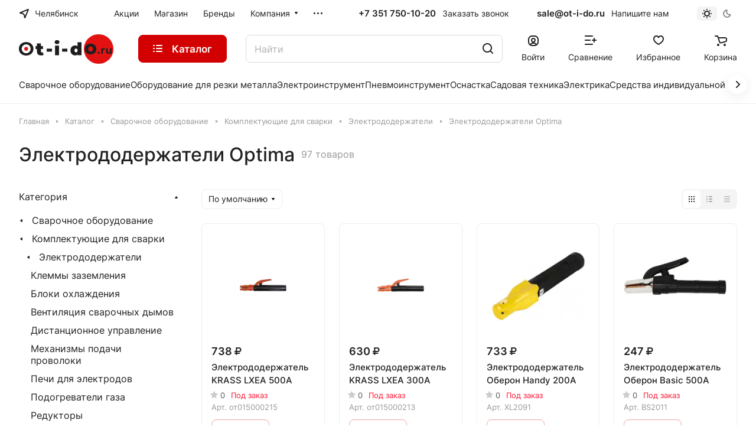

--- FILE ---
content_type: text/html; charset=UTF-8
request_url: https://ot-i-do.ru/catalog/elektrododerzhateli/optima/
body_size: 70122
content:
<!DOCTYPE html>
<html xmlns="http://www.w3.org/1999/xhtml" xml:lang="ru" lang="ru" class="  ">
	<head><link rel="canonical" href="https://ot-i-do.ru/catalog/elektrododerzhateli/optima/" /><link rel="next" href="https://ot-i-do.ru/catalog/elektrododerzhateli/optima/?PAGEN_1=2"  />
		<!-- Google tag (gtag.js) -->
		<script async src="https://www.googletagmanager.com/gtag/js?id=G-6DQMFJEGBH"></script>
		<script>
			 window.dataLayer = window.dataLayer || [];
			 function gtag(){dataLayer.push(arguments);}
			 gtag('js', new Date());
			
			 gtag('config', 'G-6DQMFJEGBH');
		</script>
		<title>Электрододержатели Optima - купить в Челябинске по выгодным ценам в интернет-магазине «От и До.ру»</title>
		<meta name="viewport" content="initial-scale=1.0, width=device-width" />
		<meta name="HandheldFriendly" content="true" />
		<meta name="yes" content="yes" />
		<meta name="apple-mobile-web-app-status-bar-style" content="black" />
		<meta name="SKYPE_TOOLBAR" content="SKYPE_TOOLBAR_PARSER_COMPATIBLE" />
		<meta http-equiv="Content-Type" content="text/html; charset=UTF-8" />
<meta name="description" content="Купить электрододержатели Optima в Челябинске с доставкой! Каталог бренда с ценами и наличием. Выбирайте электрододержатели Optima на сайте!" />

<link href="/bitrix/js/ui/design-tokens/dist/ui.design-tokens.css?174344897124720"  rel="stylesheet" />
<link href="/bitrix/js/ui/fonts/opensans/ui.font.opensans.css?17434489722555"  rel="stylesheet" />
<link href="/bitrix/js/main/popup/dist/main.popup.bundle.css?174344897029861"  rel="stylesheet" />
<link href="/bitrix/cache/css/s1/aspro-lite/page_c38b9d06cb7dfabb96f13ffe3e0f2d1e/page_c38b9d06cb7dfabb96f13ffe3e0f2d1e_v1.css?174789213654250"  rel="stylesheet" />
<link href="/bitrix/cache/css/s1/aspro-lite/default_a4751d5c905339cf9c09393cdbf42993/default_a4751d5c905339cf9c09393cdbf42993_v1.css?17478921323022"  rel="stylesheet" />
<link href="/bitrix/cache/css/s1/aspro-lite/default_f761018d3c5e3926ecfda9ef0fab6f23/default_f761018d3c5e3926ecfda9ef0fab6f23_v1.css?17478921362161"  rel="stylesheet" />
<link href="/bitrix/cache/css/s1/aspro-lite/default_6c4169ef286cafd04260de2775f41ea9/default_6c4169ef286cafd04260de2775f41ea9_v1.css?174789213615755"  rel="stylesheet" />
<link href="/bitrix/cache/css/s1/aspro-lite/default_47f62dbdbf850b26c01d5e45450e9304/default_47f62dbdbf850b26c01d5e45450e9304_v1.css?17478921321928"  rel="stylesheet" />
<link href="/bitrix/cache/css/s1/aspro-lite/default_648422642a54a599cf6e31612140f385/default_648422642a54a599cf6e31612140f385_v1.css?17478921322650"  rel="stylesheet" />
<link href="/bitrix/cache/css/s1/aspro-lite/template_d55bce37d4f8613567fd145df8b96e5e/template_d55bce37d4f8613567fd145df8b96e5e_v1.css?1758110074547531"  data-template-style="true" rel="stylesheet" />
<script>if(!window.BX)window.BX={};if(!window.BX.message)window.BX.message=function(mess){if(typeof mess==='object'){for(let i in mess) {BX.message[i]=mess[i];} return true;}};</script>
<script>(window.BX||top.BX).message({'pull_server_enabled':'Y','pull_config_timestamp':'1659957455','pull_guest_mode':'N','pull_guest_user_id':'0'});(window.BX||top.BX).message({'PULL_OLD_REVISION':'Для продолжения корректной работы с сайтом необходимо перезагрузить страницу.'});</script>
<script>(window.BX||top.BX).message({'JS_CORE_LOADING':'Загрузка...','JS_CORE_NO_DATA':'- Нет данных -','JS_CORE_WINDOW_CLOSE':'Закрыть','JS_CORE_WINDOW_EXPAND':'Развернуть','JS_CORE_WINDOW_NARROW':'Свернуть в окно','JS_CORE_WINDOW_SAVE':'Сохранить','JS_CORE_WINDOW_CANCEL':'Отменить','JS_CORE_WINDOW_CONTINUE':'Продолжить','JS_CORE_H':'ч','JS_CORE_M':'м','JS_CORE_S':'с','JSADM_AI_HIDE_EXTRA':'Скрыть лишние','JSADM_AI_ALL_NOTIF':'Показать все','JSADM_AUTH_REQ':'Требуется авторизация!','JS_CORE_WINDOW_AUTH':'Войти','JS_CORE_IMAGE_FULL':'Полный размер'});</script>

<script src="/bitrix/js/main/core/core.js?1743448968486439"></script>

<script>BX.setJSList(['/bitrix/js/main/core/core_ajax.js','/bitrix/js/main/core/core_promise.js','/bitrix/js/main/polyfill/promise/js/promise.js','/bitrix/js/main/loadext/loadext.js','/bitrix/js/main/loadext/extension.js','/bitrix/js/main/polyfill/promise/js/promise.js','/bitrix/js/main/polyfill/find/js/find.js','/bitrix/js/main/polyfill/includes/js/includes.js','/bitrix/js/main/polyfill/matches/js/matches.js','/bitrix/js/ui/polyfill/closest/js/closest.js','/bitrix/js/main/polyfill/fill/main.polyfill.fill.js','/bitrix/js/main/polyfill/find/js/find.js','/bitrix/js/main/polyfill/matches/js/matches.js','/bitrix/js/main/polyfill/core/dist/polyfill.bundle.js','/bitrix/js/main/core/core.js','/bitrix/js/main/polyfill/intersectionobserver/js/intersectionobserver.js','/bitrix/js/main/lazyload/dist/lazyload.bundle.js','/bitrix/js/main/polyfill/core/dist/polyfill.bundle.js','/bitrix/js/main/parambag/dist/parambag.bundle.js']);
</script>
<script>(window.BX||top.BX).message({'ADD_BASKET_PROPS_TITLE':'Выберите свойства, добавляемые в корзину','ADD_BASKET_PROPS_BUTTON_TITLE':'Выбрать'});</script>
<script>(window.BX||top.BX).message({'NOTICE_ADDED2CART':'В корзине','NOTICE_CLOSE':'Закрыть','NOTICE_MORE':'и ещё #COUNT# #PRODUCTS#','NOTICE_PRODUCT0':'товаров','NOTICE_PRODUCT1':'товар','NOTICE_PRODUCT2':'товара','NOTICE_ERROR':'Ошибка','NOTICE_REQUEST_ERROR':'Ошибка запроса','NOTICE_AUTHORIZED':'Вы успешно авторизовались','NOTICE_ADDED2COMPARE':'В сравнении','NOTICE_ADDED2FAVORITE':'В избранном','NOTICE_ADDED2SUBSCRIBE':'Вы подписались','NOTICE_REMOVED_FROM_COMPARE':'Удалено из сравнения','NOTICE_REMOVED_FROM_FAVORITE':'Удалено из избранного','NOTICE_REMOVED_FROM_SUBSCRIBE':'Удалено из подписки'});</script>
<script>(window.BX||top.BX).message({'CT_BST_SEARCH_BUTTON2':'Найти','SEARCH_IN_SITE_FULL':'По всему сайту','SEARCH_IN_SITE':'Везде','SEARCH_IN_CATALOG_FULL':'По каталогу','SEARCH_IN_CATALOG':'Каталог'});</script>
<script>(window.BX||top.BX).message({'LANGUAGE_ID':'ru','FORMAT_DATE':'DD.MM.YYYY','FORMAT_DATETIME':'DD.MM.YYYY HH:MI:SS','COOKIE_PREFIX':'BITRIX_SM','SERVER_TZ_OFFSET':'10800','UTF_MODE':'Y','SITE_ID':'s1','SITE_DIR':'/','USER_ID':'','SERVER_TIME':'1770137807','USER_TZ_OFFSET':'0','USER_TZ_AUTO':'Y','bitrix_sessid':'953b513f2286cc565539491bc59bbee4'});</script>


<script src="/bitrix/js/twim.recaptchafree/script.js?17581090144421"></script>
<script src="https://www.google.com/recaptcha/api.js?onload=onloadRecaptchafree&render=explicit&hl=ru"></script>
<script src="/bitrix/js/pull/protobuf/protobuf.js?1743448971274055"></script>
<script src="/bitrix/js/pull/protobuf/model.js?174344897170928"></script>
<script src="/bitrix/js/main/core/core_promise.js?17434489685220"></script>
<script src="/bitrix/js/rest/client/rest.client.js?174344897117414"></script>
<script src="/bitrix/js/pull/client/pull.client.js?174344897181012"></script>
<script src="/bitrix/js/main/core/core_fx.js?174344896816888"></script>
<script src="/bitrix/js/main/ajax.js?174344896735509"></script>
<script src="/bitrix/js/main/popup/dist/main.popup.bundle.js?1743448970117166"></script>
<script src="/bitrix/js/main/core/core_ls.js?174344896810430"></script>
<script src="/bitrix/js/yandex.metrika/script.js?17434489736603"></script>
<script>BX.setCSSList(['/bitrix/templates/aspro-lite/components/bitrix/catalog/moreli/style.css','/bitrix/templates/aspro-lite/css/landings-list.css','/bitrix/templates/aspro-lite/vendor/css/carousel/swiper/swiper-bundle.min.css','/bitrix/templates/aspro-lite/css/slider.swiper.min.css','/bitrix/templates/aspro-lite/css/slider.min.css','/bitrix/templates/aspro-lite/components/aspro/smartseo.content/moreli/style.css','/bitrix/components/aspro/smartseo.content/templates/.default/style.css','/bitrix/templates/aspro-lite/css/filter-panel.css','/bitrix/templates/aspro-lite/css/animation/animation_ext.css','/bitrix/templates/aspro-lite/css/smart-filter.css','/bitrix/templates/aspro-lite/css/fonts/inter/css/inter.min.css','/bitrix/templates/aspro-lite/css/lite.bootstrap.css','/bitrix/templates/aspro-lite/vendor/css/ripple.css','/bitrix/templates/aspro-lite/css/buttons.css','/bitrix/templates/aspro-lite/css/svg.css','/bitrix/templates/aspro-lite/css/header.css','/bitrix/templates/aspro-lite/css/footer.css','/bitrix/templates/aspro-lite/css/mobile-header.css','/bitrix/templates/aspro-lite/css/mobile-menu.css','/bitrix/templates/aspro-lite/css/header-fixed.css','/bitrix/templates/aspro-lite/css/page-title-breadcrumb-pagination.css','/bitrix/templates/aspro-lite/css/social-icons.css','/bitrix/templates/aspro-lite/css/left-menu.css','/bitrix/templates/aspro-lite/css/tabs.css','/bitrix/templates/aspro-lite/css/bg-banner.css','/bitrix/templates/aspro-lite/css/regions.css','/bitrix/templates/aspro-lite/css/item-views.css','/bitrix/templates/aspro-lite/css/blocks/countdown.css','/bitrix/templates/aspro-lite/css/blocks/cross.css','/bitrix/templates/aspro-lite/css/blocks/dark-light-theme.css','/bitrix/templates/aspro-lite/css/blocks/flexbox.css','/bitrix/templates/aspro-lite/css/blocks/grid-list.css','/bitrix/templates/aspro-lite/css/blocks/hint.css','/bitrix/templates/aspro-lite/css/blocks/images.css','/bitrix/templates/aspro-lite/css/blocks/line-block.css','/bitrix/templates/aspro-lite/css/blocks/mobile-scrolled.css','/bitrix/templates/aspro-lite/css/blocks/popup.css','/bitrix/templates/aspro-lite/css/blocks/prices.css','/bitrix/templates/aspro-lite/css/blocks/scroller.css','/bitrix/templates/aspro-lite/css/blocks/social-list.css','/bitrix/templates/aspro-lite/css/blocks/sticker.css','/bitrix/templates/aspro-lite/css/blocks/sticky.css','/bitrix/templates/.default/ajax/ajax.css','/bitrix/templates/aspro-lite/css/item-action.css','/bitrix/templates/aspro-lite/css/notice.css','/bitrix/templates/aspro-lite/css/scroll_to_top.css','/bitrix/templates/aspro-lite/components/bitrix/menu/header/style.css','/bitrix/templates/aspro-lite/css/menu_many_items.css','/local/components/aspro/theme.selector.lite/templates/.default/style.css','/bitrix/templates/aspro-lite/components/aspro/com.banners.lite/wide_menu_moreli/style.css','/bitrix/templates/aspro-lite/css/fonts/font-awesome/css/font-awesome.min.css','/bitrix/templates/aspro-lite/components/arturgolubev/search.title/corp/style.css','/bitrix/templates/aspro-lite/css/dragscroll.css','/bitrix/templates/aspro-lite/components/bitrix/breadcrumb/main/style.css','/bitrix/templates/aspro-lite/components/bitrix/menu/bottom/style.css','/bitrix/components/aspro/marketing.popup.lite/templates/.default/style.css','/bitrix/templates/aspro-lite/styles.css','/bitrix/templates/aspro-lite/template_styles.css','/bitrix/templates/aspro-lite/css/form.css','/bitrix/templates/aspro-lite/css/colored.css','/bitrix/templates/aspro-lite/css/responsive.css','/bitrix/templates/aspro-lite/css/custom.css','/bitrix/templates/aspro-lite/css/chip.css','/bitrix/templates/aspro-lite/css/dropdown-select.css','/bitrix/templates/aspro-lite/css/toggle-panel.css','/bitrix/templates/aspro-lite/components/bitrix/catalog.smart.filter/moreli/style.css','/bitrix/templates/aspro-lite/components/bitrix/catalog.section/catalog_block/style.css','/bitrix/templates/aspro-lite/css/catalog.css','/bitrix/templates/aspro-lite/css/rating.css','/bitrix/templates/aspro-lite/components/aspro/catalog.viewed.lite/moreli/style.css','/bitrix/templates/aspro-lite/css/bottom-icons-panel.css']);</script>
            <script>
                window.dataLayerName = 'dataLayer';
                var dataLayerName = window.dataLayerName;
            </script>
            <!-- Yandex.Metrika counter -->
            <script>
                (function (m, e, t, r, i, k, a) {
                    m[i] = m[i] || function () {
                        (m[i].a = m[i].a || []).push(arguments)
                    };
                    m[i].l = 1 * new Date();
                    k = e.createElement(t), a = e.getElementsByTagName(t)[0], k.async = 1, k.src = r, a.parentNode.insertBefore(k, a)
                })
                (window, document, "script", "https://mc.yandex.ru/metrika/tag.js", "ym");

                ym("53679007", "init", {
                    clickmap: true,
                    trackLinks: true,
                    accurateTrackBounce: true,
                    webvisor: true,
                    ecommerce: dataLayerName,
                    params: {
                        __ym: {
                            "ymCmsPlugin": {
                                "cms": "1c-bitrix",
                                "cmsVersion": "23.300",
                                "pluginVersion": "1.0.8",
                                'ymCmsRip': 1545763737                            }
                        }
                    }
                });

                document.addEventListener("DOMContentLoaded", function() {
                                    });

            </script>
            <!-- /Yandex.Metrika counter -->
                    <script>
            window.counters = ["53679007"];
        </script>
        
<script>
					(function () {
						"use strict";

						var counter = function ()
						{
							var cookie = (function (name) {
								var parts = ("; " + document.cookie).split("; " + name + "=");
								if (parts.length == 2) {
									try {return JSON.parse(decodeURIComponent(parts.pop().split(";").shift()));}
									catch (e) {}
								}
							})("BITRIX_CONVERSION_CONTEXT_s1");

							if (cookie && cookie.EXPIRE >= BX.message("SERVER_TIME"))
								return;

							var request = new XMLHttpRequest();
							request.open("POST", "/bitrix/tools/conversion/ajax_counter.php", true);
							request.setRequestHeader("Content-type", "application/x-www-form-urlencoded");
							request.send(
								"SITE_ID="+encodeURIComponent("s1")+
								"&sessid="+encodeURIComponent(BX.bitrix_sessid())+
								"&HTTP_REFERER="+encodeURIComponent(document.referrer)
							);
						};

						if (window.frameRequestStart === true)
							BX.addCustomEvent("onFrameDataReceived", counter);
						else
							BX.ready(counter);
					})();
				</script>
<script>BX.message({'JS_REQUIRED':'Заполните это поле!','JS_FORMAT':'Неверный формат!','JS_FILE_EXT':'Недопустимое расширение файла!','JS_PASSWORD_COPY':'Пароли не совпадают!','JS_PASSWORD_LENGTH':'Минимум 6 символов!','JS_ERROR':'Неверно заполнено поле!','JS_FILE_SIZE':'Максимальный размер 5мб!','JS_FILE_BUTTON_NAME':'Выберите файл','JS_FILE_DEFAULT':'Файл не найден','JS_DATE':'Некорректная дата!','JS_DATETIME':'Некорректная дата/время!','JS_REQUIRED_LICENSES':'Согласитесь с условиями','S_CALLBACK':'Заказать звонок','S_QUESTION':'Задать вопрос','S_ASK_QUESTION':'Задать вопрос','S_FEEDBACK':'Оставить отзыв','ERROR_INCLUDE_MODULE_DIGITAL_TITLE':'Ошибка подключения модуля &laquo;Аспро: ЛайтШоп&raquo;','ERROR_INCLUDE_MODULE_DIGITAL_TEXT':'Ошибка подключения модуля &laquo;Аспро: ЛайтШоп&raquo;.<br />Пожалуйста установите модуль и повторите попытку','S_SERVICES':'Наши услуги','S_SERVICES_SHORT':'Услуги','S_TO_ALL_SERVICES':'Все услуги','S_CATALOG':'Каталог товаров','S_CATALOG_SHORT':'Каталог','S_TO_ALL_CATALOG':'Весь каталог','S_CATALOG_FAVORITES':'Наши товары','S_CATALOG_FAVORITES_SHORT':'Товары','S_NEWS':'Новости','S_TO_ALL_NEWS':'Все новости','S_COMPANY':'О компании','S_OTHER':'Прочее','S_CONTENT':'Контент','S_EMAIL':'Напишите нам','T_JS_ARTICLE':'Артикул: ','T_JS_NAME':'Наименование: ','T_JS_PRICE':'Цена: ','T_JS_QUANTITY':'Количество: ','T_JS_SUMM':'Сумма: ','FANCY_CLOSE':'Закрыть','FANCY_NEXT':'Вперед','FANCY_PREV':'Назад','CUSTOM_COLOR_CHOOSE':'Выбрать','CUSTOM_COLOR_CANCEL':'Отмена','S_MOBILE_MENU':'Меню','DIGITAL_T_MENU_BACK':'Назад','DIGITAL_T_MENU_CALLBACK':'Обратная связь','DIGITAL_T_MENU_CONTACTS_TITLE':'Будьте на связи','TITLE_BASKET':'В корзине товаров на #SUMM#','BASKET_SUMM':'#SUMM#','EMPTY_BASKET':'Корзина пуста','TITLE_BASKET_EMPTY':'Корзина пуста','BASKET':'Корзина','SEARCH_TITLE':'Поиск','SOCIAL_TITLE':'Оставайтесь на связи','LOGIN':'Войти','MY_CABINET':'Кабинет','SUBSCRIBE_TITLE':'Будьте всегда в курсе','HEADER_SCHEDULE':'Время работы','SEO_TEXT':'SEO описание','COMPANY_IMG':'Картинка компании','COMPANY_TEXT':'Описание компании','JS_RECAPTCHA_ERROR':'Пройдите проверку','JS_PROCESSING_ERROR':'Согласитесь с условиями!','CONFIG_SAVE_SUCCESS':'Настройки сохранены','CONFIG_SAVE_FAIL':'Ошибка сохранения настроек','CLEAR_FILE':'Отменить','ALL_SECTIONS_PROJECT':'Все проекты','RELOAD_PAGE':'Обновить страницу','REFRESH':'Поменять картинку','RECAPTCHA_TEXT':'Подтвердите, что вы не робот','SHOW':'Еще','HIDE':'Скрыть','FILTER_EXPAND_VALUES':'Показать все','FILTER_HIDE_VALUES':'Свернуть','COUNTDOWN_SEC':'сек','COUNTDOWN_MIN':'мин','COUNTDOWN_HOUR':'час','COUNTDOWN_DAY0':'дн','COUNTDOWN_DAY1':'дн','COUNTDOWN_DAY2':'дн','COUNTDOWN_WEAK0':'Недель','COUNTDOWN_WEAK1':'Неделя','COUNTDOWN_WEAK2':'Недели','COUNTDOWN_MONTH0':'Месяцев','COUNTDOWN_MONTH1':'Месяц','COUNTDOWN_MONTH2':'Месяца','COUNTDOWN_YEAR0':'Лет','COUNTDOWN_YEAR1':'Год','COUNTDOWN_YEAR2':'Года','COUNTDOWN_COMPACT_SEC':'с','COUNTDOWN_COMPACT_MIN':'м','COUNTDOWN_COMPACT_HOUR':'ч','COUNTDOWN_COMPACT_DAY':'д','COUNTDOWN_COMPACT_WEAK':'н','COUNTDOWN_COMPACT_MONTH':'м','COUNTDOWN_COMPACT_YEAR0':'л','COUNTDOWN_COMPACT_YEAR1':'г','BASKET_PRINT_BUTTON':'Распечатать','BASKET_CLEAR_ALL_BUTTON':'Очистить','BASKET_QUICK_ORDER_BUTTON':'Быстрый заказ','BASKET_CONTINUE_BUTTON':'Продолжить покупки','BASKET_ORDER_BUTTON':'Оформить заказ','SHARE_BUTTON':'Поделиться','BASKET_CHANGE_TITLE':'Ваш заказ','BASKET_CHANGE_LINK':'Изменить','MORE_INFO_SKU':'Купить','ITEM_ECONOMY':'Экономия','ITEM_ARTICLE':'Артикул: ','JS_FORMAT_ORDER':'имеет неверный формат','JS_BASKET_COUNT_TITLE':'В корзине товаров на SUMM','POPUP_VIDEO':'Видео','POPUP_GIFT_TEXT':'Нашли что-то особенное? Намекните другу о подарке!','ORDER_FIO_LABEL':'Ф.И.О.','ORDER_PHONE_LABEL':'Телефон','ORDER_REGISTER_BUTTON':'Регистрация','PRICES_TYPE':'Варианты цен','FILTER_HELPER_VALUES':' знач.','SHOW_MORE_SCU_MAIN':'Еще #COUNT#','SHOW_MORE_SCU_1':'предложение','SHOW_MORE_SCU_2':'предложения','SHOW_MORE_SCU_3':'предложений','PARENT_ITEM_NOT_FOUND':'Не найден основной товар для услуги в корзине. Обновите страницу и попробуйте снова.','S_FAVORITE':'Избранное','S_COMPARE':'Сравнение'})</script>
<style>html {--border-radius:8px;--theme-base-color:#d20000;--theme-base-opacity-color:#d200001a;--theme-more-color:#d20000;--theme-outer-border-radius:8px;--theme-text-transform:none;--theme-letter-spacing:normal;--theme-button-font-size:0%;--theme-button-padding-2px:0%;--theme-button-padding-1px:0%;--theme-more-color-hue:0;--theme-more-color-saturation:100%;--theme-more-color-lightness:41%;--theme-base-color-hue:0;--theme-base-color-saturation:100%;--theme-base-color-lightness:41%;--theme-lightness-hover-diff:6%;}</style>
<style>html {font-size:16px;--theme-font-family:Inter;--theme-font-title-family:var(--theme-font-family);--theme-font-title-weight:500;}</style>
<style>html {--theme-page-width: 1500px;--theme-page-width-padding: 32px}</style>

			<script data-skip-moving="true" src="/bitrix/js/main/jquery/jquery-3.6.0.min.js"></script>
			<script data-skip-moving="true" src="/bitrix/templates/aspro-lite/js/speed.min.js?=1743448966"></script>
		
<link href="/bitrix/templates/aspro-lite/css/print.css?174344896616634" data-template-style="true" rel="stylesheet" media="print">
<script>window.lazySizesConfig = window.lazySizesConfig || {};lazySizesConfig.loadMode = 1;lazySizesConfig.expand = 200;lazySizesConfig.expFactor = 1;lazySizesConfig.hFac = 0.1;window.lazySizesConfig.loadHidden = false;</script>
<script src="/bitrix/templates/aspro-lite/vendor/lazysizes.min.js" data-skip-moving="true" defer=""></script>
<script src="/bitrix/templates/aspro-lite/vendor/ls.unveilhooks.min.js" data-skip-moving="true" defer=""></script>
<link rel="shortcut icon" href="/favicon.ico" type="image/x-icon" />
<link rel="apple-touch-icon" sizes="180x180" href="/upload/resize_cache/webp/CLite/1ff/tnileoc9u3zast3tjx33rll7hj1osiug.webp" />

<meta property="og:title" content="Электрододержатели Optima - купить в Челябинске по выгодным ценам в интернет-магазине «От и До.ру»" />
<meta property="og:description" content="Купить электрододержатели Optima в Челябинске с доставкой! Каталог бренда с ценами и наличием. Выбирайте электрододержатели Optima на сайте!" />
<meta property="og:url" content="https://ot-i-do.ru:443/catalog/elektrododerzhateli/optima/" />
<meta property="og:type" content="website" />
<script>window[window.dataLayerName] = window[window.dataLayerName] || [];</script>



<script src="/bitrix/templates/aspro-lite/js/observer.js?17434489667026"></script>
<script src="/bitrix/templates/aspro-lite/js/lite.bootstrap.js?174344896619575"></script>
<script src="/bitrix/templates/aspro-lite/vendor/jquery.cookie.js?17434489662426"></script>
<script src="/bitrix/templates/aspro-lite/vendor/jquery.validate.min.js?174344896622254"></script>
<script src="/bitrix/templates/aspro-lite/vendor/js/ripple.js?17434489664702"></script>
<script src="/bitrix/templates/aspro-lite/js/detectmobilebrowser.js?17434489662203"></script>
<script src="/bitrix/templates/aspro-lite/js/matchMedia.js?17434489661585"></script>
<script src="/bitrix/templates/aspro-lite/js/jquery.actual.min.js?17434489661239"></script>
<script src="/bitrix/templates/aspro-lite/js/jquery-ui.min.js?174344896632162"></script>
<script src="/bitrix/templates/aspro-lite/js/jquery.plugin.min.js?17434489663356"></script>
<script src="/bitrix/templates/aspro-lite/js/jqModal.js?174344896611178"></script>
<script src="/bitrix/templates/aspro-lite/js/jquery.countdown.min.js?174344896621419"></script>
<script src="/bitrix/templates/aspro-lite/js/jquery.countdown-ru.js?17434489661885"></script>
<script src="/bitrix/templates/aspro-lite/js/scrollTabs.js?174344896614271"></script>
<script src="/bitrix/templates/aspro-lite/js/blocks/controls.js?17434489665448"></script>
<script src="/bitrix/templates/aspro-lite/js/blocks/selectOffer.js?17434489663152"></script>
<script src="/bitrix/templates/aspro-lite/js/blocks/tabs-history.js?17434489661393"></script>
<script src="/bitrix/templates/aspro-lite/js/general.js?1743448966182200"></script>
<script src="/bitrix/templates/aspro-lite/js/custom.js?1743448966287"></script>
<script src="/bitrix/templates/aspro-lite/js/metrika.goals.js?174344896613540"></script>
<script src="/bitrix/templates/aspro-lite/js/logo.js?17434489666334"></script>
<script src="/bitrix/templates/aspro-lite/js/item-action.js?174344896632098"></script>
<script src="/bitrix/templates/aspro-lite/js/notice.js?174344896627609"></script>
<script src="/bitrix/templates/aspro-lite/js/scroll_to_top.js?17434489663664"></script>
<script src="/bitrix/templates/aspro-lite/components/bitrix/menu/header/script.js?17434489664329"></script>
<script src="/bitrix/templates/aspro-lite/vendor/js/jquery.menu-aim.min.js?17434489662884"></script>
<script src="/bitrix/templates/aspro-lite/js/menu_many_items.js?17434489661714"></script>
<script src="/local/components/aspro/theme.selector.lite/templates/.default/script.js?174344924711335"></script>
<script src="/bitrix/components/arturgolubev/search.title/script.js?17434489829674"></script>
<script src="/bitrix/templates/aspro-lite/components/arturgolubev/search.title/corp/script.js?174344896611473"></script>
<script src="/bitrix/templates/aspro-lite/js/searchtitle.js?17434489661776"></script>
<script src="/bitrix/templates/aspro-lite/js/dragscroll.js?17434489667264"></script>
<script src="/bitrix/templates/aspro-lite/components/bitrix/menu/left_moreli/script.js?17434489661294"></script>
<script src="/bitrix/templates/aspro-lite/components/bitrix/menu/bottom/script.js?1743448965469"></script>
<script src="/bitrix/components/aspro/marketing.popup.lite/templates/.default/script.js?17434489821465"></script>
<script src="/bitrix/templates/aspro-lite/js/jquery.inputmask.bundle.min.js?174344896670933"></script>
<script src="/bitrix/templates/aspro-lite/components/aspro/smartseo.tags/moreli/script.js?17434489653140"></script>
<script src="/bitrix/templates/aspro-lite/js/jquery.history.js?174344896621571"></script>
<script src="/bitrix/templates/aspro-lite/js/mobile.js?17434489666663"></script>
<script src="/bitrix/templates/aspro-lite/js/smart-filter.js?1743448966296"></script>
<script src="/bitrix/templates/aspro-lite/js/slider.swiper.min.js?17434489661858"></script>
<script src="/bitrix/templates/aspro-lite/vendor/js/carousel/swiper/swiper-bundle.min.js?1743448966139400"></script>
<script src="/bitrix/components/aspro/regionality.list.lite/templates/popup_regions_small/script.js?17434489821311"></script>
<script src="/bitrix/templates/aspro-lite/js/phones.js?17434489661157"></script>
<script src="/bitrix/templates/aspro-lite/components/bitrix/catalog.smart.filter/moreli/script.js?174344896534228"></script>
<script src="/bitrix/templates/aspro-lite/js/jquery.alphanumeric.js?17434489661972"></script>
<script src="/bitrix/templates/aspro-lite/components/bitrix/catalog.section/catalog_block/script.js?17434489652688"></script>
<script src="/bitrix/templates/aspro-lite/components/aspro/catalog.viewed.lite/moreli/script.js?17434489654487"></script>
<script src="/bitrix/templates/aspro-lite/js/viewed.js?17434489665092"></script>
<script>var _ba = _ba || []; _ba.push(["aid", "b97ad31afd0ca5f859adecd33e0938bf"]); _ba.push(["host", "ot-i-do.ru"]); (function() {var ba = document.createElement("script"); ba.type = "text/javascript"; ba.async = true;ba.src = (document.location.protocol == "https:" ? "https://" : "http://") + "bitrix.info/ba.js";var s = document.getElementsByTagName("script")[0];s.parentNode.insertBefore(ba, s);})();</script>


				<style>html {--header-height:184px;}</style>	</head>
	<body class=" site_s1   side_left hide_menu_page region_confirm_normal header_fill_ fixed_y mfixed_y mfixed_view_always title_position_left mmenu_leftside mheader-v1 footer-v1 fill_bg_ header-v3 title-v1 bottom-icons-panel_y with_order with_cabinet with_phones theme-default" id="main" data-site="/">
		<div class="bx_areas"></div>

		
		<div id="panel"></div>


														<script data-skip-moving="true">
			var solutionName = 'arLiteOptions';
			var arAsproOptions = window[solutionName] = ({});
			var arAsproCounters = {};
			var arBasketItems = {};
		</script>
		<script src="/bitrix/templates/aspro-lite/js/setTheme.php?site_id=s1&site_dir=/" data-skip-moving="true"></script>
		<script>
		
		if(arAsproOptions.SITE_ADDRESS){
			arAsproOptions.SITE_ADDRESS = arAsproOptions.SITE_ADDRESS.replace(/'/g, "");
		}
		
		window.basketJSParams = window.basketJSParams || [];
				BX.message({'MIN_ORDER_PRICE_TEXT':'<b>Минимальная сумма заказа #PRICE#<\/b><br/>Пожалуйста, добавьте еще товаров в корзину','LICENSES_TEXT':'Продолжая, вы соглашаетесь с <a href=\"/include/licenses_detail.php\" target=\"_blank\">политикой конфиденциальности<\/a>','OFFER_TEXT':'Продолжая, вы соглашаетесь с <a href=\"/include/offer_detail.php\" target=\"_blank\">публичной офертой<\/a>'});
		arAsproOptions.PAGES.FRONT_PAGE = window[solutionName].PAGES.FRONT_PAGE = "";
		arAsproOptions.PAGES.BASKET_PAGE = window[solutionName].PAGES.BASKET_PAGE = "";
		arAsproOptions.PAGES.ORDER_PAGE = window[solutionName].PAGES.ORDER_PAGE = "";
		arAsproOptions.PAGES.PERSONAL_PAGE = window[solutionName].PAGES.PERSONAL_PAGE = "";
		arAsproOptions.PAGES.CATALOG_PAGE = window[solutionName].PAGES.CATALOG_PAGE = "1";
		</script>
		<!--'start_frame_cache_options-block'-->			<script>
			var arAsproCounters = {'BASKET':{'ITEMS':[],'COUNT':'0','TITLE':'Корзина пуста'},'DELAY':{'ITEMS':[],'COUNT':'0'},'NOT_AVAILABLE':{'ITEMS':[],'COUNT':'0'},'COMPARE':{'ITEMS':[],'COUNT':'0','TITLE':'Список сравниваемых элементов'},'FAVORITE':{'ITEMS':[],'COUNT':'0','TITLE':'Избранные товары'},'SUBSCRIBE':{'ITEMS':[],'COUNT':'0','TITLE':'Подписка на товары'}};
			</script>
			<!--'end_frame_cache_options-block'-->
		<div class="body  hover_">
			<div class="body_media"></div>

						<div class="headers-container">
				<div class="title-v1" data-ajax-block="HEADER" data-ajax-callback="headerInit">
										
<header class="header_3 header header--with_regions header--narrow ">
	<div class="header__inner  header__inner--no-pt">

		
		<div class="header__top-part " data-ajax-load-block="HEADER_TOP_PART">
							<div class="maxwidth-theme">
							
			<div class="header__top-inner">

														<div class="header__top-item icon-block--with_icon">
						<!--'start_frame_cache_header-regionality-block1'-->							<div class="regions dropdown-select" title="Область">
			<div class="regions__chooser dropdown-select__title fill-theme-parent light-opacity-hover color-theme-hover js_city_chooser animate-load" data-event="jqm" data-name="city_chooser_small" data-param-url="%2Fcatalog%2Felektrododerzhateli%2Ffilter%2Fmanufacturer-is-546f3100-b47f-11ea-82b7-107b445336a4%2F" data-param-form_id="city_chooser">
				<i class="svg inline region dropdown-select__icon-left fill-theme-target banner-light-icon-fill fill-dark-light-block" aria-hidden="true"><svg width="17" height="16"><use xlink:href="/bitrix/templates/aspro-lite/images/svg/header_icons.svg#region-17-16"></use></svg></i>									<span class="regions__name color-theme-hover font_14 banner-light-text menu-light-text">Челябинск</span>
							</div>
					</div>
	
		<!--'end_frame_cache_header-regionality-block1'-->					</div>
				
								<div class="header__top-item header-menu header-menu--long dotted-flex-1 hide-dotted">
					<nav class="mega-menu sliced">
							<div class="catalog_icons_">
		<div class="header-menu__wrapper">
											<div class="header-menu__item unvisible header-menu__item--first  ">
					<a class="header-menu__link header-menu__link--top-level light-opacity-hover fill-theme-hover banner-light-text dark_link  " href="/sales/">
												<span class="header-menu__title font_14">
							Акции						</span>
											</a>
																			</div>
															<div class="header-menu__item unvisible   ">
					<a class="header-menu__link header-menu__link--top-level light-opacity-hover fill-theme-hover banner-light-text dark_link  " href="/stores/chelyabinsk/85/">
												<span class="header-menu__title font_14">
							Магазин						</span>
											</a>
																			</div>
															<div class="header-menu__item unvisible   ">
					<a class="header-menu__link header-menu__link--top-level light-opacity-hover fill-theme-hover banner-light-text dark_link  " href="/brands/">
												<span class="header-menu__title font_14">
							Бренды						</span>
											</a>
																			</div>
															<div class="header-menu__item unvisible   header-menu__item--dropdown">
					<a class="header-menu__link header-menu__link--top-level light-opacity-hover fill-theme-hover banner-light-text dark_link  " href="/company/">
												<span class="header-menu__title font_14">
							Компания						</span>
													<i class="svg inline  header-menu__wide-submenu-right-arrow fill-dark-light-block banner-light-icon-fill" aria-hidden="true"><svg width="7" height="5"><use xlink:href="/bitrix/templates/aspro-lite/images/svg/arrows.svg#down-7-5"></use></svg></i>											</a>
																<div class="header-menu__dropdown-menu dropdown-menu-wrapper dropdown-menu-wrapper--visible dropdown-menu-wrapper--woffset">
							<div class="dropdown-menu-inner rounded-x ">

								
								
								
								<ul class="header-menu__dropdown-menu-inner ">
																																																		<li class="header-menu__dropdown-item  count_ ">
												<a class="font_15 dropdown-menu-item dark_link fill-dark-light-block " href="/company/index.php">
													О компании																									</a>
																							</li>
																																																												<li class="header-menu__dropdown-item  count_ ">
												<a class="font_15 dropdown-menu-item dark_link fill-dark-light-block " href="/company/reviews/">
													Отзывы																									</a>
																							</li>
																																																												<li class="header-menu__dropdown-item  count_ ">
												<a class="font_15 dropdown-menu-item dark_link fill-dark-light-block " href="/company/licenses/">
													Лицензии																									</a>
																							</li>
																																																												<li class="header-menu__dropdown-item  count_ ">
												<a class="font_15 dropdown-menu-item dark_link fill-dark-light-block " href="/company/requisites/">
													Реквизиты																									</a>
																							</li>
																											</ul>

																							</div>
						</div>
														</div>
															<div class="header-menu__item unvisible   ">
					<a class="header-menu__link header-menu__link--top-level light-opacity-hover fill-theme-hover banner-light-text dark_link  " href="/contacts/">
												<span class="header-menu__title font_14">
							Контакты						</span>
											</a>
																			</div>
															<div class="header-menu__item unvisible   ">
					<a class="header-menu__link header-menu__link--top-level light-opacity-hover fill-theme-hover banner-light-text dark_link  " href="/help/delivery/">
												<span class="header-menu__title font_14">
							Доставка						</span>
											</a>
																			</div>
															<div class="header-menu__item unvisible   ">
					<a class="header-menu__link header-menu__link--top-level light-opacity-hover fill-theme-hover banner-light-text dark_link  " href="/help/payment/">
												<span class="header-menu__title font_14">
							Оплата						</span>
											</a>
																			</div>
															<div class="header-menu__item unvisible   ">
					<a class="header-menu__link header-menu__link--top-level light-opacity-hover fill-theme-hover banner-light-text dark_link  " href="/services/servis-i-remont/">
												<span class="header-menu__title font_14">
							Сервис						</span>
											</a>
																			</div>
															<div class="header-menu__item unvisible  header-menu__item--last ">
					<a class="header-menu__link header-menu__link--top-level light-opacity-hover fill-theme-hover banner-light-text dark_link  " href="/blog/">
												<span class="header-menu__title font_14">
							Блог						</span>
											</a>
																			</div>
							
						<div class="header-menu__item header-menu__item--more-items unvisible">
				<div class="header-menu__link banner-light-icon-fill fill-dark-light-block light-opacity-hover">
					<i class="svg inline " aria-hidden="true"><svg width="15" height="3"><use xlink:href="/bitrix/templates/aspro-lite/images/svg/header_icons.svg#dots-15-3"></use></svg></i>				</div>
				<div class="header-menu__dropdown-menu dropdown-menu-wrapper dropdown-menu-wrapper--visible dropdown-menu-wrapper--woffset">
					<ul class="header-menu__more-items-list dropdown-menu-inner rounded-x"></ul>
				</div>
				
				
			</div>
					</div>
	</div>
	<script data-skip-moving="true">
		if(typeof topMenuAction !== 'function'){
			function topMenuAction() {
				//CheckTopMenuPadding();
				//CheckTopMenuOncePadding();
				if(typeof CheckTopMenuDotted !== 'function'){
					let timerID = setInterval(function(){
						if(typeof CheckTopMenuDotted === 'function'){
							CheckTopMenuDotted();
							clearInterval(timerID);
						}
					}, 100);
				} else {
					CheckTopMenuDotted();
				}
			}
		}
		
	</script>
					</nav>
				</div>

												
			<div class="header__top-item no-shrinked " data-ajax-load-block="HEADER_TOGGLE_PHONE">
				
												<div class="">
								<div class="phones">
																		<div class="phones__phones-wrapper">
																												<!--'start_frame_cache_header-allphones-block1'-->		
								<div class="phones__inner phones__inner--big fill-theme-parent">
				<a class="phones__phone-link phones__phone-first dark_link banner-light-text menu-light-text icon-block__name" href="tel:+73517501020">+7 351 750-10-20</a>
							</div>
										<!--'end_frame_cache_header-allphones-block1'-->													</div>

																			<div>
											<div class="phones__callback light-opacity-hover animate-load dark_link banner-light-text menu-light-text hide-1200" data-event="jqm" data-param-id="5" data-name="callback">
												Заказать звонок											</div>
										</div>
																	</div>
							</div>
						
				
			</div>


							
				<div class="header__top-item no-shrinked " data-ajax-load-block="HEADER_TOGGLE_EMAIL">
				
					<div class="">
						<div class="phones">
							<!--'start_frame_cache_email-block1'-->														<div class="phones__phones-wrapper">
												<div class="email">
										<div>
											<div>
							<a class="phones__email-link dark_link" href="mailto:sale@ot-i-do.ru">sale@ot-i-do.ru</a>
						</div>
										</div>
				</div>

									</div>
											<!--'end_frame_cache_email-block1'-->							
							<div>
								<div class="phones__callback light-opacity-hover animate-load dark_link banner-light-text menu-light-text hide-1200" data-event="jqm" data-param-id="4" data-name="aspro_lite_question">
									Напишите нам								</div>
							</div>
						</div>
					</div>				
				</div>

												
												
			<div class="header__top-item " data-ajax-load-block="HEADER_TOGGLE_THEME_SELECTOR">
				
												<div class="header-theme-selector">
								<div id="theme-selector--c4msj" class="theme-selector" title="">
	<div class="theme-selector__inner">
		<div class="theme-selector__items">
			<div class="theme-selector__item theme-selector__item--light">
				<div class="theme-selector__item-icon"><i class="svg inline light-16-16" aria-hidden="true"><svg width="16" height="16"><use xlink:href="/local/components/aspro/theme.selector.lite/templates/.default/images/svg/icons.svg#light-16-16"></use></svg></i></div>
			</div>
			<div class="theme-selector__item theme-selector__item--dark">
				<div class="theme-selector__item-icon"><i class="svg inline dark-14-14" aria-hidden="true"><svg width="14" height="14"><use xlink:href="/local/components/aspro/theme.selector.lite/templates/.default/images/svg/icons.svg#dark-14-14"></use></svg></i></div>
			</div>
		</div>
	</div>
	<script>
	BX.message({
		TS_T_light: 'Включить темное оформление',
		TS_T_dark: 'Включить светлое оформление',
	});

	new JThemeSelector(
		'c4msj', 
		{'CACHE_TYPE':'A'}, {'RAND':'c4msj','SIGNED_PARAMS':'YToyOntzOjEwOiJDQUNIRV9UWVBFIjtzOjE6IkEiO3M6MTE6In5DQUNIRV9UWVBFIjtzOjE6IkEiO30=.6ba0e98fee487435f5b3fb3ae8e7c6ad15c25d83d4b016db9c0ea4550e999a7b','LANGUAGE_ID':'ru','SITE_ID':'s1','COLOR':'default','TEMPLATE':'.default'}	);
	</script>
</div>							</div>
						
				
			</div>


							

			</div>
							</div>
					</div>

		
		
		<div class="header__main-part   header__main-part--long part-with-search"  data-ajax-load-block="HEADER_MAIN_PART">

							<div class="maxwidth-theme">
			
			<div class="header__main-inner relative part-with-search__inner">

				<div class="header__main-item">
					<div class="line-block line-block--40">
												<div class="logo  line-block__item no-shrinked">
							<a class="menu-light-icon-fill banner-light-icon-fill" href="/"><?xml version="1.0" encoding="UTF-8"?>





<!DOCTYPE svg PUBLIC "-//W3C//DTD SVG 1.1//EN" "http://www.w3.org/Graphics/SVG/1.1/DTD/svg11.dtd">
<!-- Creator: CorelDRAW 2019 (64-Bit) -->
<svg xmlns="http://www.w3.org/2000/svg" xml:space="preserve" width="170px" height="50px" version="1.1" style="shape-rendering:geometricPrecision; text-rendering:geometricPrecision; image-rendering:optimizeQuality; fill-rule:evenodd; clip-rule:evenodd"
viewBox="0 0 170 50"
 xmlns:xlink="http://www.w3.org/1999/xlink"
 xmlns:xodm="http://www.corel.com/coreldraw/odm/2003">
 <defs>
  <style>
   <![CDATA[
    .fil0 {fill:none !important;}
    .logo_svg_fill_theme {fill:var(--fill_custom_dark_light)!important; fill-rule:nonzero}
    .logo_svg_fill_main {fill: #E31212!important; fill-rule:nonzero}
   ]]>
  </style>
 </defs>
 <g id="Слой_x0020_1">
  <metadata id="CorelCorpID_0Corel-Layer"/>
  <rect class="fil0" width="170" height="50"/>
  <g id="_2042586428784">
   <path class="logo_svg_fill_main" d="M160 25c0,13.81 -11.2,25 -25,25 -13.81,0 -25,-11.19 -25,-25 0,-13.81 11.19,-25 25,-25 13.8,0 25,11.19 25,25z"/>
   <path class="logo_svg_fill_theme" d="M116.33 32.95c-1.5,-0.78 -2.67,-1.87 -3.51,-3.26 -0.85,-1.38 -1.27,-2.95 -1.27,-4.69 0,-1.75 0.42,-3.31 1.27,-4.7 0.84,-1.39 2.01,-2.47 3.51,-3.26 1.5,-0.78 3.18,-1.17 5.06,-1.17 1.88,0 3.56,0.39 5.06,1.17 1.5,0.79 2.67,1.87 3.51,3.26 0.85,1.39 1.27,2.95 1.27,4.7 0,1.74 -0.42,3.31 -1.27,4.69 -0.84,1.39 -2.01,2.48 -3.51,3.26 -1.5,0.78 -3.18,1.17 -5.06,1.17 -1.88,0 -3.56,-0.39 -5.06,-1.17zm7.04 -4.13l0 0c0.59,-0.36 1.06,-0.86 1.41,-1.52 0.35,-0.66 0.52,-1.42 0.52,-2.3 0,-0.89 -0.17,-1.65 -0.52,-2.31 -0.35,-0.66 -0.82,-1.16 -1.41,-1.52 -0.59,-0.36 -1.25,-0.54 -1.98,-0.54 -0.73,0 -1.39,0.18 -1.98,0.54 -0.59,0.36 -1.06,0.86 -1.41,1.52 -0.35,0.66 -0.52,1.42 -0.52,2.31 0,0.88 0.17,1.64 0.52,2.3 0.35,0.66 0.82,1.16 1.41,1.52 0.59,0.36 1.25,0.54 1.98,0.54 0.73,0 1.39,-0.18 1.98,-0.54z"/>
   <path class="logo_svg_fill_theme" d="M133.84 32.61c-0.32,-0.32 -0.49,-0.72 -0.49,-1.21 0,-0.49 0.17,-0.89 0.49,-1.2 0.32,-0.3 0.72,-0.46 1.19,-0.46 0.47,0 0.87,0.16 1.19,0.46 0.33,0.31 0.49,0.71 0.49,1.2 0,0.49 -0.16,0.89 -0.49,1.21 -0.32,0.33 -0.72,0.49 -1.19,0.49 -0.47,0 -0.87,-0.16 -1.19,-0.49z"/>
   <path class="logo_svg_fill_theme" d="M143.29 23.86c0.55,-0.23 1.18,-0.34 1.89,-0.34l0 2.49c-0.3,-0.03 -0.5,-0.04 -0.6,-0.04 -0.78,0 -1.38,0.22 -1.82,0.65 -0.44,0.43 -0.66,1.08 -0.66,1.95l0 4.39 -2.69 0 0 -9.3 2.57 0 0 1.22c0.33,-0.45 0.76,-0.79 1.31,-1.02z"/>
   <path class="logo_svg_fill_theme" d="M157.1 23.66l0 9.3 -2.56 0 0 -1.11c-0.36,0.41 -0.79,0.71 -1.28,0.93 -0.5,0.21 -1.03,0.32 -1.61,0.32 -1.22,0 -2.19,-0.35 -2.91,-1.06 -0.71,-0.7 -1.07,-1.74 -1.07,-3.13l0 -5.25 2.7 0 0 4.85c0,1.5 0.63,2.25 1.88,2.25 0.65,0 1.17,-0.21 1.56,-0.63 0.39,-0.42 0.59,-1.05 0.59,-1.87l0 -4.6 2.7 0z"/>
  </g>
  <path class="logo_svg_fill_theme" d="M41.85 34.95c-1.01,0.58 -2.39,0.86 -4.14,0.86 -2.28,0 -4.04,-0.55 -5.27,-1.65 -1.23,-1.1 -1.84,-2.75 -1.84,-4.96l0 -4.17 -2.24 0 0 -4.91 2.24 0 0 -4.56 6.73 0 0 4.56 3.33 0 0 4.91 -3.33 0 0 4.11c0,0.5 0.13,0.89 0.38,1.16 0.26,0.28 0.6,0.42 1.02,0.42 0.57,0 1.08,-0.15 1.52,-0.45l1.6 4.68z"/>
  <polygon class="logo_svg_fill_theme" points="47.05,24.38 55.99,24.38 55.99,29.44 47.05,29.44 "/>
  <path class="logo_svg_fill_theme" d="M61.62 15.75c-0.75,-0.64 -1.12,-1.46 -1.12,-2.46 0,-0.99 0.37,-1.81 1.12,-2.45 0.74,-0.65 1.72,-0.97 2.93,-0.97 1.23,0 2.22,0.31 2.95,0.92 0.73,0.62 1.1,1.41 1.1,2.39 0,1.03 -0.37,1.88 -1.1,2.54 -0.73,0.67 -1.72,1 -2.95,1 -1.21,0 -2.19,-0.32 -2.93,-0.97z"/>
  <polygon class="logo_svg_fill_theme" points="61.19,19.23 67.92,19.23 67.92,35.52 61.19,35.52 "/>
  <polygon class="logo_svg_fill_theme" points="73.12,24.38 82.05,24.38 82.05,29.44 73.12,29.44 "/>
  <path class="logo_svg_fill_theme" d="M105.98 13.42l0 22.1 -6.4 0 0 -1.34c-0.97,1.09 -2.46,1.63 -4.47,1.63 -1.43,0 -2.74,-0.34 -3.94,-1.02 -1.21,-0.69 -2.16,-1.68 -2.86,-2.97 -0.71,-1.29 -1.06,-2.78 -1.06,-4.46 0,-1.69 0.35,-3.18 1.06,-4.46 0.7,-1.28 1.65,-2.26 2.86,-2.94 1.2,-0.69 2.51,-1.03 3.94,-1.03 1.81,0 3.19,0.47 4.14,1.4l0 -6.91 6.73 0zm-7.35 16.3l0 0c0.49,-0.56 0.74,-1.35 0.74,-2.36 0,-1.02 -0.25,-1.8 -0.74,-2.36 -0.5,-0.55 -1.14,-0.83 -1.91,-0.83 -0.77,0 -1.41,0.28 -1.91,0.83 -0.49,0.56 -0.74,1.34 -0.74,2.36 0,1.01 0.25,1.8 0.74,2.36 0.5,0.57 1.14,0.85 1.91,0.85 0.77,0 1.41,-0.28 1.91,-0.85z"/>
  <path class="logo_svg_fill_theme" d="M23.03 18.74c-1.06,-1.74 -2.53,-3.09 -4.4,-4.07 -1.87,-0.97 -3.98,-1.46 -6.32,-1.46 -2.35,0 -4.46,0.49 -6.33,1.46 -1.87,0.98 -3.33,2.33 -4.39,4.07 -1.06,1.73 -1.59,3.69 -1.59,5.87 0,2.18 0.53,4.14 1.59,5.87 1.06,1.74 2.52,3.09 4.39,4.07 1.87,0.98 3.98,1.46 6.33,1.46 2.34,0 4.45,-0.48 6.32,-1.46 1.87,-0.98 3.34,-2.33 4.4,-4.07 1.06,-1.73 1.58,-3.69 1.58,-5.87 0,-2.18 -0.52,-4.14 -1.58,-5.87zm-10.72 13.42l0 0c-4.17,0 -7.56,-3.38 -7.56,-7.55 0,-4.17 3.39,-7.55 7.56,-7.55 4.17,0 7.55,3.38 7.55,7.55 0,4.17 -3.38,7.55 -7.55,7.55z"/>
  <path class="logo_svg_fill_main" d="M9 24.61c0,1.83 1.48,3.31 3.31,3.31 1.82,0 3.3,-1.48 3.3,-3.31 0,-1.83 -1.48,-3.31 -3.3,-3.31 -1.83,0 -3.31,1.48 -3.31,3.31z"/>
  <rect class="fil0" width="170" height="50"/>
 </g>
</svg></a>						</div>
					</div>
				</div>

									<div class="header__main-item header__burger menu-dropdown-offset">
						<nav class="mega-menu">
								<div class="catalog_icons_">
		<div class="header-menu__wrapper">
											<div class="header-menu__item unvisible header-menu__item--first header-menu__item--last header-menu__item--dropdown header-menu__item--wide active">
					<a class="header-menu__link--only-catalog fill-use-fff btn btn-default btn--no-rippple btn-lg " href="/catalog/">
													<i class="svg inline " aria-hidden="true"><svg width="16" height="16"><use xlink:href="/bitrix/templates/aspro-lite/images/svg/header_icons.svg#burger-16-16"></use></svg></i>												<span class="header-menu__title font_14">
							Каталог						</span>
											</a>
																<div class="header-menu__dropdown-menu dropdown-menu-wrapper dropdown-menu-wrapper--visible ">
							<div class="dropdown-menu-inner rounded-x long-menu-items">

																	<div class="menu-navigation">
										<div class="menu-navigation__sections-wrapper" style="
    display: flex;
    justify-content: space-between;
">
											<div class="menu-navigation__scroll scrollbar">
												<div class="menu-navigation__sections">
																																									<div class="menu-navigation__sections-item">
															<a
																href="/catalog/svarochnoe-oborudovanie/"
																class="font_15 font_weight--500 color_dark rounded-x menu-navigation__sections-item-link   menu-navigation__sections-item-dropdown"
															>															
																<span class="name">Сварочное оборудование</span>
																																	<i class="svg inline  header-menu__dropdown-right-arrow fill-dark-light-block" aria-hidden="true"><svg width="7" height="5"><use xlink:href="/bitrix/templates/aspro-lite/images/svg/arrows.svg#down-7-5"></use></svg></i>																															</a>
														</div>
																																									<div class="menu-navigation__sections-item">
															<a
																href="/catalog/rezka-metalla/"
																class="font_15 font_weight--500 color_dark rounded-x menu-navigation__sections-item-link   menu-navigation__sections-item-dropdown"
															>															
																<span class="name">Оборудование для резки металла</span>
																																	<i class="svg inline  header-menu__dropdown-right-arrow fill-dark-light-block" aria-hidden="true"><svg width="7" height="5"><use xlink:href="/bitrix/templates/aspro-lite/images/svg/arrows.svg#down-7-5"></use></svg></i>																															</a>
														</div>
																																									<div class="menu-navigation__sections-item">
															<a
																href="/catalog/elektroinstrument/"
																class="font_15 font_weight--500 color_dark rounded-x menu-navigation__sections-item-link   menu-navigation__sections-item-dropdown"
															>															
																<span class="name">Электроинструмент</span>
																																	<i class="svg inline  header-menu__dropdown-right-arrow fill-dark-light-block" aria-hidden="true"><svg width="7" height="5"><use xlink:href="/bitrix/templates/aspro-lite/images/svg/arrows.svg#down-7-5"></use></svg></i>																															</a>
														</div>
																																									<div class="menu-navigation__sections-item">
															<a
																href="/catalog/pnevmoinstrument/"
																class="font_15 font_weight--500 color_dark rounded-x menu-navigation__sections-item-link   menu-navigation__sections-item-dropdown"
															>															
																<span class="name">Пневмоинструмент</span>
																																	<i class="svg inline  header-menu__dropdown-right-arrow fill-dark-light-block" aria-hidden="true"><svg width="7" height="5"><use xlink:href="/bitrix/templates/aspro-lite/images/svg/arrows.svg#down-7-5"></use></svg></i>																															</a>
														</div>
																																									<div class="menu-navigation__sections-item">
															<a
																href="/catalog/izmeritelnyy-instrument/"
																class="font_15 font_weight--500 color_dark rounded-x menu-navigation__sections-item-link   menu-navigation__sections-item-dropdown"
															>															
																<span class="name">Измерительный инструмент</span>
																																	<i class="svg inline  header-menu__dropdown-right-arrow fill-dark-light-block" aria-hidden="true"><svg width="7" height="5"><use xlink:href="/bitrix/templates/aspro-lite/images/svg/arrows.svg#down-7-5"></use></svg></i>																															</a>
														</div>
																																									<div class="menu-navigation__sections-item">
															<a
																href="/catalog/osnastka-dlya-instrumenta/"
																class="font_15 font_weight--500 color_dark rounded-x menu-navigation__sections-item-link   menu-navigation__sections-item-dropdown"
															>															
																<span class="name">Оснастка для инструмента</span>
																																	<i class="svg inline  header-menu__dropdown-right-arrow fill-dark-light-block" aria-hidden="true"><svg width="7" height="5"><use xlink:href="/bitrix/templates/aspro-lite/images/svg/arrows.svg#down-7-5"></use></svg></i>																															</a>
														</div>
																																									<div class="menu-navigation__sections-item">
															<a
																href="/catalog/ruchnoy-instrument/"
																class="font_15 font_weight--500 color_dark rounded-x menu-navigation__sections-item-link   menu-navigation__sections-item-dropdown"
															>															
																<span class="name">Ручной инструмент</span>
																																	<i class="svg inline  header-menu__dropdown-right-arrow fill-dark-light-block" aria-hidden="true"><svg width="7" height="5"><use xlink:href="/bitrix/templates/aspro-lite/images/svg/arrows.svg#down-7-5"></use></svg></i>																															</a>
														</div>
																																									<div class="menu-navigation__sections-item">
															<a
																href="/catalog/stanki/"
																class="font_15 font_weight--500 color_dark rounded-x menu-navigation__sections-item-link   menu-navigation__sections-item-dropdown"
															>															
																<span class="name">Станки</span>
																																	<i class="svg inline  header-menu__dropdown-right-arrow fill-dark-light-block" aria-hidden="true"><svg width="7" height="5"><use xlink:href="/bitrix/templates/aspro-lite/images/svg/arrows.svg#down-7-5"></use></svg></i>																															</a>
														</div>
																																									<div class="menu-navigation__sections-item">
															<a
																href="/catalog/sadovaya-tekhnika/"
																class="font_15 font_weight--500 color_dark rounded-x menu-navigation__sections-item-link   menu-navigation__sections-item-dropdown"
															>															
																<span class="name">Садовая техника</span>
																																	<i class="svg inline  header-menu__dropdown-right-arrow fill-dark-light-block" aria-hidden="true"><svg width="7" height="5"><use xlink:href="/bitrix/templates/aspro-lite/images/svg/arrows.svg#down-7-5"></use></svg></i>																															</a>
														</div>
																																									<div class="menu-navigation__sections-item">
															<a
																href="/catalog/elektrika/"
																class="font_15 font_weight--500 color_dark rounded-x menu-navigation__sections-item-link   menu-navigation__sections-item-dropdown"
															>															
																<span class="name">Электрика</span>
																																	<i class="svg inline  header-menu__dropdown-right-arrow fill-dark-light-block" aria-hidden="true"><svg width="7" height="5"><use xlink:href="/bitrix/templates/aspro-lite/images/svg/arrows.svg#down-7-5"></use></svg></i>																															</a>
														</div>
																																									<div class="menu-navigation__sections-item">
															<a
																href="/catalog/klimaticheskoe-oborudovanie/"
																class="font_15 font_weight--500 color_dark rounded-x menu-navigation__sections-item-link   menu-navigation__sections-item-dropdown"
															>															
																<span class="name">Климатическое оборудование</span>
																																	<i class="svg inline  header-menu__dropdown-right-arrow fill-dark-light-block" aria-hidden="true"><svg width="7" height="5"><use xlink:href="/bitrix/templates/aspro-lite/images/svg/arrows.svg#down-7-5"></use></svg></i>																															</a>
														</div>
																																									<div class="menu-navigation__sections-item">
															<a
																href="/catalog/sredstva-individualnoy-zashchity/"
																class="font_15 font_weight--500 color_dark rounded-x menu-navigation__sections-item-link   menu-navigation__sections-item-dropdown"
															>															
																<span class="name">Средства индивидуальной защиты</span>
																																	<i class="svg inline  header-menu__dropdown-right-arrow fill-dark-light-block" aria-hidden="true"><svg width="7" height="5"><use xlink:href="/bitrix/templates/aspro-lite/images/svg/arrows.svg#down-7-5"></use></svg></i>																															</a>
														</div>
																																									<div class="menu-navigation__sections-item">
															<a
																href="/catalog/avtokhimiya/"
																class="font_15 font_weight--500 color_dark rounded-x menu-navigation__sections-item-link   menu-navigation__sections-item-dropdown"
															>															
																<span class="name">Автохимия</span>
																																	<i class="svg inline  header-menu__dropdown-right-arrow fill-dark-light-block" aria-hidden="true"><svg width="7" height="5"><use xlink:href="/bitrix/templates/aspro-lite/images/svg/arrows.svg#down-7-5"></use></svg></i>																															</a>
														</div>
																									</div>
											</div>
											<div class="download_pricelist-wrapper">
                                                    <div class="menu-navigation__sections-item">
                                                        <a href="/prices/otido_full_price.xlsx" class="menu-navigation__sections-item-link font_xs menu-navigation__sections-item-link--image menu-navigation__sections-item-dropdown dark_link" style="display: flex;
    align-items: center;
    justify-content: flex-start;
    gap: 12px;
    padding-left: 32px;
    padding-bottom: 22px">
                                                            <div class="doc-list-inner__icon-wrapper">
																<span class="file-type doc-list-inner__icon">
																	<i class="file-type__icon file-type__icon--excel" style="
    width: 40px;
    height: 40px;
    display: inline-block;
    background: url(/bitrix/templates/aspro-lite/css/../images/svg/docs.svg) -84px 0 no-repeat;
    float: left;
"></i>
																</span>
															</div>
                                                            <span class="name">Скачать прайс-лист</span>
                                                        </a>
                                                    </div>
                                                </div>
										</div>
										<div class="menu-navigation__content">
								
																	<div class="header-menu__wide-limiter scrollbar">
								
								
								<ul class="header-menu__dropdown-menu-inner ">
																																																				<li class="parent-items ">
														<div class="parent-items__item-title">
															<a href="/catalog/svarochnoe-oborudovanie/" class="dark_link stroke-theme-hover">
																<span class="parent-items__item-name font_weight--500 font_20 font_large">Сварочное оборудование</span>
																<span class="parent-items__item-arrow rounded-x"><i class="svg inline " aria-hidden="true"><svg width="7" height="12"><use xlink:href="/bitrix/templates/aspro-lite/images/svg/arrows.svg#right-7-12"></use></svg></i></span>
															</a>
														</div>
														<div class="parent-items__info">
																																																																													<div class="header-menu__many-items">
																<ul class="header-menu__dropdown-menu-inner  header-menu__dropdown-menu--grids" >
																																																					<li class="header-menu__dropdown-item count_ has_img header-menu__dropdown-item--img-LEFT">
                <div class="header-menu__dropdown-item-img  header-menu__dropdown-item-img--LEFT">
				<div class="header-menu__dropdown-item-img-inner">
                    <a href="/catalog/svarochnye-apparaty/">
                                                    <img class="lazyload "  src="[data-uri]" data-src="/upload/resize_cache/webp/resize_cache/iblock/0b4/56_56_0/en8htfckvczg81rgoyagiilq317g30e3.webp" alt="Сварочные аппараты" title="Сварочные аппараты" />
                                            </a>
				</div>
            </div>
            
    <div class="header-menu__wide-item-wrapper">
        <a class="font_16 font_weight--500 dark_link switcher-title header-menu__wide-child-link fill-theme-hover" href="/catalog/svarochnye-apparaty/">
            <span>Сварочные аппараты</span>
                    </a>
            </div>
</li>																																																					<li class="header-menu__dropdown-item count_ has_img header-menu__dropdown-item--img-LEFT">
                <div class="header-menu__dropdown-item-img  header-menu__dropdown-item-img--LEFT">
				<div class="header-menu__dropdown-item-img-inner">
                    <a href="/catalog/svarochnye-gorelki/">
                                                    <img class="lazyload "  src="[data-uri]" data-src="/upload/resize_cache/webp/resize_cache/iblock/2dc/56_56_0/9q8egvqqpwf31fi2h8ycgkflgw77arub.webp" alt="Сварочные горелки" title="Сварочные горелки" />
                                            </a>
				</div>
            </div>
            
    <div class="header-menu__wide-item-wrapper">
        <a class="font_16 font_weight--500 dark_link switcher-title header-menu__wide-child-link fill-theme-hover" href="/catalog/svarochnye-gorelki/">
            <span>Сварочные горелки</span>
                    </a>
            </div>
</li>																																																					<li class="header-menu__dropdown-item count_ has_img header-menu__dropdown-item--img-LEFT">
                <div class="header-menu__dropdown-item-img  header-menu__dropdown-item-img--LEFT">
				<div class="header-menu__dropdown-item-img-inner">
                    <a href="/catalog/raskhodka-dlya-svarochnykh-gorelok/">
                                                    <img class="lazyload "  src="[data-uri]" data-src="/upload/resize_cache/webp/resize_cache/iblock/2e4/56_56_0/euptrgvs0yozbi75if3gul1z923f8odt.webp" alt="Расходники для горелок" title="Расходники для горелок" />
                                            </a>
				</div>
            </div>
            
    <div class="header-menu__wide-item-wrapper">
        <a class="font_16 font_weight--500 dark_link switcher-title header-menu__wide-child-link fill-theme-hover" href="/catalog/raskhodka-dlya-svarochnykh-gorelok/">
            <span>Расходники для горелок</span>
                    </a>
            </div>
</li>																																																					<li class="header-menu__dropdown-item count_ has_img header-menu__dropdown-item--img-LEFT">
                <div class="header-menu__dropdown-item-img  header-menu__dropdown-item-img--LEFT">
				<div class="header-menu__dropdown-item-img-inner">
                    <a href="/catalog/svarochnye-elektrody/">
                                                    <img class="lazyload "  src="[data-uri]" data-src="/upload/resize_cache/webp/resize_cache/iblock/ac7/56_56_0/9v2te2twnnnliub429ya8c70mqr4suxn.webp" alt="Электроды" title="Электроды" />
                                            </a>
				</div>
            </div>
            
    <div class="header-menu__wide-item-wrapper">
        <a class="font_16 font_weight--500 dark_link switcher-title header-menu__wide-child-link fill-theme-hover" href="/catalog/svarochnye-elektrody/">
            <span>Электроды</span>
                    </a>
            </div>
</li>																																																					<li class="header-menu__dropdown-item count_ has_img header-menu__dropdown-item--img-LEFT">
                <div class="header-menu__dropdown-item-img  header-menu__dropdown-item-img--LEFT">
				<div class="header-menu__dropdown-item-img-inner">
                    <a href="/catalog/svarochnaya-provoloka/">
                                                    <img class="lazyload "  src="[data-uri]" data-src="/upload/resize_cache/webp/resize_cache/iblock/717/56_56_0/wcplaqdh2h2n1o3817ybpjlfn18u24lv.webp" alt="Сварочная проволока" title="Сварочная проволока" />
                                            </a>
				</div>
            </div>
            
    <div class="header-menu__wide-item-wrapper">
        <a class="font_16 font_weight--500 dark_link switcher-title header-menu__wide-child-link fill-theme-hover" href="/catalog/svarochnaya-provoloka/">
            <span>Сварочная проволока</span>
                    </a>
            </div>
</li>																																																					<li class="header-menu__dropdown-item count_ has_img header-menu__dropdown-item--img-LEFT">
                <div class="header-menu__dropdown-item-img  header-menu__dropdown-item-img--LEFT">
				<div class="header-menu__dropdown-item-img-inner">
                    <a href="/catalog/svarochnye-prutki/">
                                                    <img class="lazyload "  src="[data-uri]" data-src="/upload/resize_cache/webp/resize_cache/iblock/870/56_56_0/mqk3hl1vxeh72bs5o3a4zs7eqz8tfnui.webp" alt="Сварочные прутки" title="Сварочные прутки" />
                                            </a>
				</div>
            </div>
            
    <div class="header-menu__wide-item-wrapper">
        <a class="font_16 font_weight--500 dark_link switcher-title header-menu__wide-child-link fill-theme-hover" href="/catalog/svarochnye-prutki/">
            <span>Сварочные прутки</span>
                    </a>
            </div>
</li>																																																					<li class="header-menu__dropdown-item count_ has_img header-menu__dropdown-item--img-LEFT">
                <div class="header-menu__dropdown-item-img  header-menu__dropdown-item-img--LEFT">
				<div class="header-menu__dropdown-item-img-inner">
                    <a href="/catalog/svarochnye-maski/">
                                                    <img class="lazyload "  src="[data-uri]" data-src="/upload/resize_cache/webp/resize_cache/iblock/078/56_56_0/b81zn8pu5i7zix1pn1xx3fz7x3ln32cq.webp" alt="Сварочные маски" title="Сварочные маски" />
                                            </a>
				</div>
            </div>
            
    <div class="header-menu__wide-item-wrapper">
        <a class="font_16 font_weight--500 dark_link switcher-title header-menu__wide-child-link fill-theme-hover" href="/catalog/svarochnye-maski/">
            <span>Сварочные маски</span>
                    </a>
            </div>
</li>																																																					<li class="header-menu__dropdown-item count_ has_img header-menu__dropdown-item--img-LEFT">
                <div class="header-menu__dropdown-item-img  header-menu__dropdown-item-img--LEFT">
				<div class="header-menu__dropdown-item-img-inner">
                    <a href="/catalog/kragi-svarshchika/">
                                                    <img class="lazyload "  src="[data-uri]" data-src="/upload/resize_cache/webp/resize_cache/iblock/997/56_56_0/zdw6z353g8k726p9dq9k0iah5zoqd5mg.webp" alt="Краги сварщика" title="Краги сварщика" />
                                            </a>
				</div>
            </div>
            
    <div class="header-menu__wide-item-wrapper">
        <a class="font_16 font_weight--500 dark_link switcher-title header-menu__wide-child-link fill-theme-hover" href="/catalog/kragi-svarshchika/">
            <span>Краги сварщика</span>
                    </a>
            </div>
</li>																																																					<li class="header-menu__dropdown-item count_ has_img header-menu__dropdown-item--img-LEFT">
                <div class="header-menu__dropdown-item-img  header-menu__dropdown-item-img--LEFT">
				<div class="header-menu__dropdown-item-img-inner">
                    <a href="/catalog/svarochnaya-khimiya/">
                                                    <img class="lazyload "  src="[data-uri]" data-src="/upload/resize_cache/webp/resize_cache/iblock/d09/56_56_0/jud1ojf0lpvpuvxku1dtfmqnmcnx4mmo.webp" alt="Сварочная химия" title="Сварочная химия" />
                                            </a>
				</div>
            </div>
            
    <div class="header-menu__wide-item-wrapper">
        <a class="font_16 font_weight--500 dark_link switcher-title header-menu__wide-child-link fill-theme-hover" href="/catalog/svarochnaya-khimiya/">
            <span>Сварочная химия</span>
                    </a>
            </div>
</li>																																																					<li class="header-menu__dropdown-item count_ has_img header-menu__dropdown-item--img-LEFT">
                <div class="header-menu__dropdown-item-img  header-menu__dropdown-item-img--LEFT">
				<div class="header-menu__dropdown-item-img-inner">
                    <a href="/catalog/kontaktnaya-svarka/">
                                                    <img class="lazyload "  src="[data-uri]" data-src="/upload/resize_cache/webp/resize_cache/iblock/735/56_56_0/7ukkwidnpkbmykxzrdd97sw01ddyx2j4.webp" alt="Контактная сварка" title="Контактная сварка" />
                                            </a>
				</div>
            </div>
            
    <div class="header-menu__wide-item-wrapper">
        <a class="font_16 font_weight--500 dark_link switcher-title header-menu__wide-child-link fill-theme-hover" href="/catalog/kontaktnaya-svarka/">
            <span>Контактная сварка</span>
                    </a>
            </div>
</li>																																																					<li class="header-menu__dropdown-item count_ has_img header-menu__dropdown-item--img-LEFT">
                <div class="header-menu__dropdown-item-img  header-menu__dropdown-item-img--LEFT">
				<div class="header-menu__dropdown-item-img-inner">
                    <a href="/catalog/saw-svarka/">
                                                    <img class="lazyload "  src="[data-uri]" data-src="/upload/resize_cache/webp/resize_cache/iblock/3f4/56_56_0/et9gmy9jra58n4at1j409hyv3x0eb1g5.webp" alt="SAW сварка" title="SAW сварка" />
                                            </a>
				</div>
            </div>
            
    <div class="header-menu__wide-item-wrapper">
        <a class="font_16 font_weight--500 dark_link switcher-title header-menu__wide-child-link fill-theme-hover" href="/catalog/saw-svarka/">
            <span>SAW сварка</span>
                    </a>
            </div>
</li>																																																					<li class="header-menu__dropdown-item count_ has_img header-menu__dropdown-item--img-LEFT">
                <div class="header-menu__dropdown-item-img  header-menu__dropdown-item-img--LEFT">
				<div class="header-menu__dropdown-item-img-inner">
                    <a href="/catalog/svarochnye-stoly/">
                                                    <img class="lazyload "  src="[data-uri]" data-src="/upload/resize_cache/webp/resize_cache/iblock/726/56_56_0/kftt3rwxn5iy08cm1lvpsvbavid3u5uc.webp" alt="Сварочные столы" title="Сварочные столы" />
                                            </a>
				</div>
            </div>
            
    <div class="header-menu__wide-item-wrapper">
        <a class="font_16 font_weight--500 dark_link switcher-title header-menu__wide-child-link fill-theme-hover" href="/catalog/svarochnye-stoly/">
            <span>Сварочные столы</span>
                    </a>
            </div>
</li>																																																					<li class="header-menu__dropdown-item count_ has_img header-menu__dropdown-item--img-LEFT">
                <div class="header-menu__dropdown-item-img  header-menu__dropdown-item-img--LEFT">
				<div class="header-menu__dropdown-item-img-inner">
                    <a href="/catalog/komplektuyushchie-dlya-svarki/">
                                                    <img class="lazyload "  src="[data-uri]" data-src="/upload/resize_cache/webp/resize_cache/iblock/7c7/56_56_0/0xs4k0g1dmh3o3csn78czd722265f73w.webp" alt="Комплектующие для сварки" title="Комплектующие для сварки" />
                                            </a>
				</div>
            </div>
            
    <div class="header-menu__wide-item-wrapper">
        <a class="font_16 font_weight--500 dark_link switcher-title header-menu__wide-child-link fill-theme-hover" href="/catalog/komplektuyushchie-dlya-svarki/">
            <span>Комплектующие для сварки</span>
                    </a>
            </div>
</li>																																																					<li class="header-menu__dropdown-item count_ has_img header-menu__dropdown-item--img-LEFT">
                <div class="header-menu__dropdown-item-img  header-menu__dropdown-item-img--LEFT">
				<div class="header-menu__dropdown-item-img-inner">
                    <a href="/catalog/prochie-tovary-dlya-svarki/">
                                                    <img class="lazyload "  src="[data-uri]" data-src="/upload/resize_cache/webp/resize_cache/iblock/428/56_56_0/vl26fu576xdo098ra8sghyq23c4lb8vs.webp" alt="Прочие товары для сварки" title="Прочие товары для сварки" />
                                            </a>
				</div>
            </div>
            
    <div class="header-menu__wide-item-wrapper">
        <a class="font_16 font_weight--500 dark_link switcher-title header-menu__wide-child-link fill-theme-hover" href="/catalog/prochie-tovary-dlya-svarki/">
            <span>Прочие товары для сварки</span>
                    </a>
            </div>
</li>																																																					<li class="header-menu__dropdown-item count_ header-menu__dropdown-item--img-LEFT">
    
    <div class="header-menu__wide-item-wrapper">
        <a class="font_16 font_weight--500 dark_link switcher-title header-menu__wide-child-link fill-theme-hover" href="/catalog/aksessuary-dlya-svarki/">
            <span>Аксессуары для сварки</span>
                    </a>
            </div>
</li>																																																					<li class="header-menu__dropdown-item count_ header-menu__dropdown-item--img-LEFT">
    
    <div class="header-menu__wide-item-wrapper">
        <a class="font_16 font_weight--500 dark_link switcher-title header-menu__wide-child-link fill-theme-hover" href="/catalog/vyravnivayushchie-mostiki/">
            <span>Выравнивающие мостики</span>
                    </a>
            </div>
</li>																																																					<li class="header-menu__dropdown-item count_ header-menu__dropdown-item--img-LEFT">
    
    <div class="header-menu__wide-item-wrapper">
        <a class="font_16 font_weight--500 dark_link switcher-title header-menu__wide-child-link fill-theme-hover" href="/catalog/zashchitnye-shtory-i-pokryvala/">
            <span>Защитные шторы и покрывала</span>
                    </a>
            </div>
</li>																																																					<li class="header-menu__dropdown-item count_ header-menu__dropdown-item--img-LEFT">
    
    <div class="header-menu__wide-item-wrapper">
        <a class="font_16 font_weight--500 dark_link switcher-title header-menu__wide-child-link fill-theme-hover" href="/catalog/induktsionnye-nagrevateli/">
            <span>Индукционные нагреватели</span>
                    </a>
            </div>
</li>																																																					<li class="header-menu__dropdown-item count_ header-menu__dropdown-item--img-LEFT">
    
    <div class="header-menu__wide-item-wrapper">
        <a class="font_16 font_weight--500 dark_link switcher-title header-menu__wide-child-link fill-theme-hover" href="/catalog/komplektuyushchie-dlya-ramp/">
            <span>Комплектующие для рамп</span>
                    </a>
            </div>
</li>																																																					<li class="header-menu__dropdown-item count_ header-menu__dropdown-item--img-LEFT">
    
    <div class="header-menu__wide-item-wrapper">
        <a class="font_16 font_weight--500 dark_link switcher-title header-menu__wide-child-link fill-theme-hover" href="/catalog/kontaktnye-nakonechniki-mig-mag/">
            <span>Контактные наконечники MIG MAG</span>
                    </a>
            </div>
</li>																																																					<li class="header-menu__dropdown-item count_ header-menu__dropdown-item--img-LEFT">
    
    <div class="header-menu__wide-item-wrapper">
        <a class="font_16 font_weight--500 dark_link switcher-title header-menu__wide-child-link fill-theme-hover" href="/catalog/plechi/">
            <span>Плечи</span>
                    </a>
            </div>
</li>																																																					<li class="header-menu__dropdown-item count_ header-menu__dropdown-item--img-LEFT">
    
    <div class="header-menu__wide-item-wrapper">
        <a class="font_16 font_weight--500 dark_link switcher-title header-menu__wide-child-link fill-theme-hover" href="/catalog/nasadki-dlya-induktsionnogo-nagrevatelya/">
            <span>Насадки для индукционного нагревателя</span>
                    </a>
            </div>
</li>																																																					<li class="header-menu__dropdown-item count_ header-menu__dropdown-item--img-LEFT">
    
    <div class="header-menu__wide-item-wrapper">
        <a class="font_16 font_weight--500 dark_link switcher-title header-menu__wide-child-link fill-theme-hover" href="/catalog/tiski/">
            <span>Тиски</span>
                    </a>
            </div>
</li>																																																					<li class="header-menu__dropdown-item count_ header-menu__dropdown-item--img-LEFT">
    
    <div class="header-menu__wide-item-wrapper">
        <a class="font_16 font_weight--500 dark_link switcher-title header-menu__wide-child-link fill-theme-hover" href="/catalog/sopla/">
            <span>Сопла</span>
                    </a>
            </div>
</li>																																																					<li class="header-menu__dropdown-item count_ header-menu__dropdown-item--img-LEFT">
    
    <div class="header-menu__wide-item-wrapper">
        <a class="font_16 font_weight--500 dark_link switcher-title header-menu__wide-child-link fill-theme-hover" href="/catalog/sterzhni/">
            <span>Стержни</span>
                    </a>
            </div>
</li>																																																					<li class="header-menu__dropdown-item count_ header-menu__dropdown-item--img-LEFT">
    
    <div class="header-menu__wide-item-wrapper">
        <a class="font_16 font_weight--500 dark_link switcher-title header-menu__wide-child-link fill-theme-hover" href="/catalog/uglovye-opory/">
            <span>Угловые опоры</span>
                    </a>
            </div>
</li>																																																					<li class="header-menu__dropdown-item count_ header-menu__dropdown-item--img-LEFT">
    
    <div class="header-menu__wide-item-wrapper">
        <a class="font_16 font_weight--500 dark_link switcher-title header-menu__wide-child-link fill-theme-hover" href="/catalog/svarochnye-pistolety/">
            <span>Сварочные пистолеты</span>
                    </a>
            </div>
</li>																																																					<li class="header-menu__dropdown-item count_ header-menu__dropdown-item--img-LEFT">
    
    <div class="header-menu__wide-item-wrapper">
        <a class="font_16 font_weight--500 dark_link switcher-title header-menu__wide-child-link fill-theme-hover" href="/catalog/podvesy/">
            <span>Подвесы</span>
                    </a>
            </div>
</li>																																																					<li class="header-menu__dropdown-item count_ header-menu__dropdown-item--img-LEFT">
    
    <div class="header-menu__wide-item-wrapper">
        <a class="font_16 font_weight--500 dark_link switcher-title header-menu__wide-child-link fill-theme-hover" href="/catalog/posty-gazorazbornye/">
            <span>Посты газоразборные</span>
                    </a>
            </div>
</li>																																																					<li class="header-menu__dropdown-item count_ header-menu__dropdown-item--img-LEFT">
    
    <div class="header-menu__wide-item-wrapper">
        <a class="font_16 font_weight--500 dark_link switcher-title header-menu__wide-child-link fill-theme-hover" href="/catalog/ferrity-dlya-induktorov/">
            <span>Ферриты для индукторов</span>
                    </a>
            </div>
</li>																																																					<li class="header-menu__dropdown-item count_ header-menu__dropdown-item--img-LEFT">
    
    <div class="header-menu__wide-item-wrapper">
        <a class="font_16 font_weight--500 dark_link switcher-title header-menu__wide-child-link fill-theme-hover" href="/catalog/rampy/">
            <span>Рампы</span>
                    </a>
            </div>
</li>																																																					<li class="header-menu__dropdown-item count_ header-menu__dropdown-item--img-LEFT">
    
    <div class="header-menu__wide-item-wrapper">
        <a class="font_16 font_weight--500 dark_link switcher-title header-menu__wide-child-link fill-theme-hover" href="/catalog/filtry-dlya-svarochnykh-masok/">
            <span>Фильтры для сварочных масок</span>
                    </a>
            </div>
</li>																																																					<li class="header-menu__dropdown-item count_ header-menu__dropdown-item--img-LEFT">
    
    <div class="header-menu__wide-item-wrapper">
        <a class="font_16 font_weight--500 dark_link switcher-title header-menu__wide-child-link fill-theme-hover" href="/catalog/chekhly/">
            <span>Чехлы</span>
                    </a>
            </div>
</li>																																	</ul>
															</div>
														</div>
													</li>
												
																																																														<li class="parent-items ">
														<div class="parent-items__item-title">
															<a href="/catalog/rezka-metalla/" class="dark_link stroke-theme-hover">
																<span class="parent-items__item-name font_weight--500 font_20 font_large">Оборудование для резки металла</span>
																<span class="parent-items__item-arrow rounded-x"><i class="svg inline " aria-hidden="true"><svg width="7" height="12"><use xlink:href="/bitrix/templates/aspro-lite/images/svg/arrows.svg#right-7-12"></use></svg></i></span>
															</a>
														</div>
														<div class="parent-items__info">
																																																																													<div class="header-menu__many-items">
																<ul class="header-menu__dropdown-menu-inner  header-menu__dropdown-menu--grids" >
																																																					<li class="header-menu__dropdown-item count_ has_img header-menu__dropdown-item--img-LEFT">
                <div class="header-menu__dropdown-item-img  header-menu__dropdown-item-img--LEFT">
				<div class="header-menu__dropdown-item-img-inner">
                    <a href="/catalog/apparaty-plazmennoy-rezki/">
                                                    <img class="lazyload "  src="[data-uri]" data-src="/upload/resize_cache/webp/resize_cache/iblock/ae0/56_56_0/jo0orq3gyzs91ml5expxuto0sovs3vd8.webp" alt="Аппараты плазменной резки" title="Аппараты плазменной резки" />
                                            </a>
				</div>
            </div>
            
    <div class="header-menu__wide-item-wrapper">
        <a class="font_16 font_weight--500 dark_link switcher-title header-menu__wide-child-link fill-theme-hover" href="/catalog/apparaty-plazmennoy-rezki/">
            <span>Аппараты плазменной резки</span>
                    </a>
            </div>
</li>																																																					<li class="header-menu__dropdown-item count_ has_img header-menu__dropdown-item--img-LEFT">
                <div class="header-menu__dropdown-item-img  header-menu__dropdown-item-img--LEFT">
				<div class="header-menu__dropdown-item-img-inner">
                    <a href="/catalog/gazovye-gorelki/">
                                                    <img class="lazyload "  src="[data-uri]" data-src="/upload/resize_cache/webp/resize_cache/iblock/85e/56_56_0/43mpkt0zjz8nk33raejhmtt5hduqejmr.webp" alt="Газовые горелки" title="Газовые горелки" />
                                            </a>
				</div>
            </div>
            
    <div class="header-menu__wide-item-wrapper">
        <a class="font_16 font_weight--500 dark_link switcher-title header-menu__wide-child-link fill-theme-hover" href="/catalog/gazovye-gorelki/">
            <span>Газовые горелки</span>
                    </a>
            </div>
</li>																																																					<li class="header-menu__dropdown-item count_ has_img header-menu__dropdown-item--img-LEFT">
                <div class="header-menu__dropdown-item-img  header-menu__dropdown-item-img--LEFT">
				<div class="header-menu__dropdown-item-img-inner">
                    <a href="/catalog/gazovye-rezaki/">
                                                    <img class="lazyload "  src="[data-uri]" data-src="/upload/resize_cache/webp/resize_cache/iblock/a31/56_56_0/9oe2l9un63h1h2f8bfrx9r4uny1z35a0.webp" alt="Газовые резаки" title="Газовые резаки" />
                                            </a>
				</div>
            </div>
            
    <div class="header-menu__wide-item-wrapper">
        <a class="font_16 font_weight--500 dark_link switcher-title header-menu__wide-child-link fill-theme-hover" href="/catalog/gazovye-rezaki/">
            <span>Газовые резаки</span>
                    </a>
            </div>
</li>																																																					<li class="header-menu__dropdown-item count_ has_img header-menu__dropdown-item--img-LEFT">
                <div class="header-menu__dropdown-item-img  header-menu__dropdown-item-img--LEFT">
				<div class="header-menu__dropdown-item-img-inner">
                    <a href="/catalog/mashiny-termicheskoy-rezki/">
                                                    <img class="lazyload "  src="[data-uri]" data-src="/upload/resize_cache/webp/resize_cache/iblock/40f/56_56_0/d8p4xofmvl60d7smv6pgo30u2gzibl0a.webp" alt="Машины термической резки" title="Машины термической резки" />
                                            </a>
				</div>
            </div>
            
    <div class="header-menu__wide-item-wrapper">
        <a class="font_16 font_weight--500 dark_link switcher-title header-menu__wide-child-link fill-theme-hover" href="/catalog/mashiny-termicheskoy-rezki/">
            <span>Машины термической резки</span>
                    </a>
            </div>
</li>																																																					<li class="header-menu__dropdown-item count_ has_img header-menu__dropdown-item--img-LEFT">
                <div class="header-menu__dropdown-item-img  header-menu__dropdown-item-img--LEFT">
				<div class="header-menu__dropdown-item-img-inner">
                    <a href="/catalog/plazmotrony/">
                                                    <img class="lazyload "  src="[data-uri]" data-src="/upload/resize_cache/webp/resize_cache/iblock/85f/56_56_0/jgqnbeev00v27ryv6r2xxytfmrk1bvfn.webp" alt="Плазмотроны" title="Плазмотроны" />
                                            </a>
				</div>
            </div>
            
    <div class="header-menu__wide-item-wrapper">
        <a class="font_16 font_weight--500 dark_link switcher-title header-menu__wide-child-link fill-theme-hover" href="/catalog/plazmotrony/">
            <span>Плазмотроны</span>
                    </a>
            </div>
</li>																																																					<li class="header-menu__dropdown-item count_ has_img header-menu__dropdown-item--img-LEFT">
                <div class="header-menu__dropdown-item-img  header-menu__dropdown-item-img--LEFT">
				<div class="header-menu__dropdown-item-img-inner">
                    <a href="/catalog/raskhodka-dlya-gazorezki/">
                                                    <img class="lazyload "  src="[data-uri]" data-src="/upload/resize_cache/webp/resize_cache/iblock/783/56_56_0/synbpm40ficq4tnvrywxvda4ynqtdckx.webp" alt="Расходка для газорезки" title="Расходка для газорезки" />
                                            </a>
				</div>
            </div>
            
    <div class="header-menu__wide-item-wrapper">
        <a class="font_16 font_weight--500 dark_link switcher-title header-menu__wide-child-link fill-theme-hover" href="/catalog/raskhodka-dlya-gazorezki/">
            <span>Расходка для газорезки</span>
                    </a>
            </div>
</li>																																																					<li class="header-menu__dropdown-item count_ has_img header-menu__dropdown-item--img-LEFT">
                <div class="header-menu__dropdown-item-img  header-menu__dropdown-item-img--LEFT">
				<div class="header-menu__dropdown-item-img-inner">
                    <a href="/catalog/raskhodka-dlya-plazmennoy-rezki/">
                                                    <img class="lazyload "  src="[data-uri]" data-src="/upload/resize_cache/webp/resize_cache/iblock/818/56_56_0/jz8j7d1rz7f469l0cmmsn8xcgk7r96zs.webp" alt="Расходка для плазменной резки" title="Расходка для плазменной резки" />
                                            </a>
				</div>
            </div>
            
    <div class="header-menu__wide-item-wrapper">
        <a class="font_16 font_weight--500 dark_link switcher-title header-menu__wide-child-link fill-theme-hover" href="/catalog/raskhodka-dlya-plazmennoy-rezki/">
            <span>Расходка для плазменной резки</span>
                    </a>
            </div>
</li>																																	</ul>
															</div>
														</div>
													</li>
												
																																																														<li class="parent-items ">
														<div class="parent-items__item-title">
															<a href="/catalog/elektroinstrument/" class="dark_link stroke-theme-hover">
																<span class="parent-items__item-name font_weight--500 font_20 font_large">Электроинструмент</span>
																<span class="parent-items__item-arrow rounded-x"><i class="svg inline " aria-hidden="true"><svg width="7" height="12"><use xlink:href="/bitrix/templates/aspro-lite/images/svg/arrows.svg#right-7-12"></use></svg></i></span>
															</a>
														</div>
														<div class="parent-items__info">
																																																																													<div class="header-menu__many-items">
																<ul class="header-menu__dropdown-menu-inner  header-menu__dropdown-menu--grids" >
																																																					<li class="header-menu__dropdown-item count_ has_img header-menu__dropdown-item--img-LEFT">
                <div class="header-menu__dropdown-item-img  header-menu__dropdown-item-img--LEFT">
				<div class="header-menu__dropdown-item-img-inner">
                    <a href="/catalog/shurupoverty/">
                                                    <img class="lazyload "  src="[data-uri]" data-src="/upload/resize_cache/webp/resize_cache/iblock/000/56_56_0/3aj4p48tdter9h36k3srwvhzgd4mxzlk.webp" alt="Шуруповерты" title="Шуруповерты" />
                                            </a>
				</div>
            </div>
            
    <div class="header-menu__wide-item-wrapper">
        <a class="font_16 font_weight--500 dark_link switcher-title header-menu__wide-child-link fill-theme-hover" href="/catalog/shurupoverty/">
            <span>Шуруповерты</span>
                    </a>
            </div>
</li>																																																					<li class="header-menu__dropdown-item count_ has_img header-menu__dropdown-item--img-LEFT">
                <div class="header-menu__dropdown-item-img  header-menu__dropdown-item-img--LEFT">
				<div class="header-menu__dropdown-item-img-inner">
                    <a href="/catalog/dreli/">
                                                    <img class="lazyload "  src="[data-uri]" data-src="/upload/resize_cache/webp/resize_cache/iblock/931/56_56_0/o3uwegrn7iz8fzs60zpc3wwcvtjtfb5k.webp" alt="Дрели" title="Дрели" />
                                            </a>
				</div>
            </div>
            
    <div class="header-menu__wide-item-wrapper">
        <a class="font_16 font_weight--500 dark_link switcher-title header-menu__wide-child-link fill-theme-hover" href="/catalog/dreli/">
            <span>Дрели</span>
                    </a>
            </div>
</li>																																																					<li class="header-menu__dropdown-item count_ has_img header-menu__dropdown-item--img-LEFT">
                <div class="header-menu__dropdown-item-img  header-menu__dropdown-item-img--LEFT">
				<div class="header-menu__dropdown-item-img-inner">
                    <a href="/catalog/perforatory/">
                                                    <img class="lazyload "  src="[data-uri]" data-src="/upload/resize_cache/webp/resize_cache/iblock/68e/56_56_0/0simolv5ylxvf58tfy3f582xgq26yjkf.webp" alt="Перфораторы" title="Перфораторы" />
                                            </a>
				</div>
            </div>
            
    <div class="header-menu__wide-item-wrapper">
        <a class="font_16 font_weight--500 dark_link switcher-title header-menu__wide-child-link fill-theme-hover" href="/catalog/perforatory/">
            <span>Перфораторы</span>
                    </a>
            </div>
</li>																																																					<li class="header-menu__dropdown-item count_ has_img header-menu__dropdown-item--img-LEFT">
                <div class="header-menu__dropdown-item-img  header-menu__dropdown-item-img--LEFT">
				<div class="header-menu__dropdown-item-img-inner">
                    <a href="/catalog/otboynye-molotki/">
                                                    <img class="lazyload "  src="[data-uri]" data-src="/upload/resize_cache/webp/resize_cache/iblock/202/56_56_0/d7bd4zdc9f3amqof1n6g8o702rwzufno.webp" alt="Отбойные молотки" title="Отбойные молотки" />
                                            </a>
				</div>
            </div>
            
    <div class="header-menu__wide-item-wrapper">
        <a class="font_16 font_weight--500 dark_link switcher-title header-menu__wide-child-link fill-theme-hover" href="/catalog/otboynye-molotki/">
            <span>Отбойные молотки</span>
                    </a>
            </div>
</li>																																																					<li class="header-menu__dropdown-item count_ has_img header-menu__dropdown-item--img-LEFT">
                <div class="header-menu__dropdown-item-img  header-menu__dropdown-item-img--LEFT">
				<div class="header-menu__dropdown-item-img-inner">
                    <a href="/catalog/shlifovalnye-mashiny/">
                                                    <img class="lazyload "  src="[data-uri]" data-src="/upload/resize_cache/webp/resize_cache/iblock/2bb/56_56_0/c5eavrzahutgs3zeoocl46ynttkpkpjf.webp" alt="Шлифовальные машины" title="Шлифовальные машины" />
                                            </a>
				</div>
            </div>
            
    <div class="header-menu__wide-item-wrapper">
        <a class="font_16 font_weight--500 dark_link switcher-title header-menu__wide-child-link fill-theme-hover" href="/catalog/shlifovalnye-mashiny/">
            <span>Шлифовальные машины</span>
                    </a>
            </div>
</li>																																																					<li class="header-menu__dropdown-item count_ has_img header-menu__dropdown-item--img-LEFT">
                <div class="header-menu__dropdown-item-img  header-menu__dropdown-item-img--LEFT">
				<div class="header-menu__dropdown-item-img-inner">
                    <a href="/catalog/gaykoverty/">
                                                    <img class="lazyload "  src="[data-uri]" data-src="/upload/resize_cache/webp/resize_cache/iblock/9b8/56_56_0/d5xewfq3s6i4aoywcti61aj3sw5oavda.webp" alt="Гайковерты" title="Гайковерты" />
                                            </a>
				</div>
            </div>
            
    <div class="header-menu__wide-item-wrapper">
        <a class="font_16 font_weight--500 dark_link switcher-title header-menu__wide-child-link fill-theme-hover" href="/catalog/gaykoverty/">
            <span>Гайковерты</span>
                    </a>
            </div>
</li>																																																					<li class="header-menu__dropdown-item count_ has_img header-menu__dropdown-item--img-LEFT">
                <div class="header-menu__dropdown-item-img  header-menu__dropdown-item-img--LEFT">
				<div class="header-menu__dropdown-item-img-inner">
                    <a href="/catalog/pily-elektricheskie/">
                                                    <img class="lazyload "  src="[data-uri]" data-src="/upload/resize_cache/webp/resize_cache/iblock/77a/56_56_0/ploeet03locmporcuqv6b2edoqp0a2h8.webp" alt="Пилы электрические" title="Пилы электрические" />
                                            </a>
				</div>
            </div>
            
    <div class="header-menu__wide-item-wrapper">
        <a class="font_16 font_weight--500 dark_link switcher-title header-menu__wide-child-link fill-theme-hover" href="/catalog/pily-elektricheskie/">
            <span>Пилы электрические</span>
                    </a>
            </div>
</li>																																																					<li class="header-menu__dropdown-item count_ has_img header-menu__dropdown-item--img-LEFT">
                <div class="header-menu__dropdown-item-img  header-menu__dropdown-item-img--LEFT">
				<div class="header-menu__dropdown-item-img-inner">
                    <a href="/catalog/elektrolobziki/">
                                                    <img class="lazyload "  src="[data-uri]" data-src="/upload/resize_cache/webp/resize_cache/iblock/edf/56_56_0/kooctb0vr3ly2b7qp19qrjgb5v2uxdhe.webp" alt="Электролобзики" title="Электролобзики" />
                                            </a>
				</div>
            </div>
            
    <div class="header-menu__wide-item-wrapper">
        <a class="font_16 font_weight--500 dark_link switcher-title header-menu__wide-child-link fill-theme-hover" href="/catalog/elektrolobziki/">
            <span>Электролобзики</span>
                    </a>
            </div>
</li>																																																					<li class="header-menu__dropdown-item count_ has_img header-menu__dropdown-item--img-LEFT">
                <div class="header-menu__dropdown-item-img  header-menu__dropdown-item-img--LEFT">
				<div class="header-menu__dropdown-item-img-inner">
                    <a href="/catalog/feny-stroitelnye/">
                                                    <img class="lazyload "  src="[data-uri]" data-src="/upload/resize_cache/webp/resize_cache/iblock/68e/56_56_0/lumk6yl1th14isew5xdbqmpas9jligqa.webp" alt="Фены строительные" title="Фены строительные" />
                                            </a>
				</div>
            </div>
            
    <div class="header-menu__wide-item-wrapper">
        <a class="font_16 font_weight--500 dark_link switcher-title header-menu__wide-child-link fill-theme-hover" href="/catalog/feny-stroitelnye/">
            <span>Фены строительные</span>
                    </a>
            </div>
</li>																																																					<li class="header-menu__dropdown-item count_ has_img header-menu__dropdown-item--img-LEFT">
                <div class="header-menu__dropdown-item-img  header-menu__dropdown-item-img--LEFT">
				<div class="header-menu__dropdown-item-img-inner">
                    <a href="/catalog/kleevye-pistolety/">
                                                    <img class="lazyload "  src="[data-uri]" data-src="/upload/resize_cache/webp/resize_cache/iblock/741/56_56_0/qxe2o3aqjk17u63lkoj9uw5hc8svtvq1.webp" alt="Клеевые пистолеты" title="Клеевые пистолеты" />
                                            </a>
				</div>
            </div>
            
    <div class="header-menu__wide-item-wrapper">
        <a class="font_16 font_weight--500 dark_link switcher-title header-menu__wide-child-link fill-theme-hover" href="/catalog/kleevye-pistolety/">
            <span>Клеевые пистолеты</span>
                    </a>
            </div>
</li>																																																					<li class="header-menu__dropdown-item count_ has_img header-menu__dropdown-item--img-LEFT">
                <div class="header-menu__dropdown-item-img  header-menu__dropdown-item-img--LEFT">
				<div class="header-menu__dropdown-item-img-inner">
                    <a href="/catalog/elektrorubanki/">
                                                    <img class="lazyload "  src="[data-uri]" data-src="/upload/resize_cache/webp/resize_cache/iblock/f50/56_56_0/qgkrpjhxvxyberpsvx8e7dz72wi5g8kd.webp" alt="Электрорубанки" title="Электрорубанки" />
                                            </a>
				</div>
            </div>
            
    <div class="header-menu__wide-item-wrapper">
        <a class="font_16 font_weight--500 dark_link switcher-title header-menu__wide-child-link fill-theme-hover" href="/catalog/elektrorubanki/">
            <span>Электрорубанки</span>
                    </a>
            </div>
</li>																																																					<li class="header-menu__dropdown-item count_ has_img header-menu__dropdown-item--img-LEFT">
                <div class="header-menu__dropdown-item-img  header-menu__dropdown-item-img--LEFT">
				<div class="header-menu__dropdown-item-img-inner">
                    <a href="/catalog/shtroborezy/">
                                                    <img class="lazyload "  src="[data-uri]" data-src="/upload/resize_cache/webp/resize_cache/iblock/92d/56_56_0/gma8fq945xo0sono2wml6dqiae67yo4o.webp" alt="Штроборезы" title="Штроборезы" />
                                            </a>
				</div>
            </div>
            
    <div class="header-menu__wide-item-wrapper">
        <a class="font_16 font_weight--500 dark_link switcher-title header-menu__wide-child-link fill-theme-hover" href="/catalog/shtroborezy/">
            <span>Штроборезы</span>
                    </a>
            </div>
</li>																																																					<li class="header-menu__dropdown-item count_ has_img header-menu__dropdown-item--img-LEFT">
                <div class="header-menu__dropdown-item-img  header-menu__dropdown-item-img--LEFT">
				<div class="header-menu__dropdown-item-img-inner">
                    <a href="/catalog/frezery/">
                                                    <img class="lazyload "  src="[data-uri]" data-src="/upload/resize_cache/webp/resize_cache/iblock/7ac/56_56_0/3mlca15clgfo0iw40xdg1d3t9skawzy1.webp" alt="Фрезеры" title="Фрезеры" />
                                            </a>
				</div>
            </div>
            
    <div class="header-menu__wide-item-wrapper">
        <a class="font_16 font_weight--500 dark_link switcher-title header-menu__wide-child-link fill-theme-hover" href="/catalog/frezery/">
            <span>Фрезеры</span>
                    </a>
            </div>
</li>																																																					<li class="header-menu__dropdown-item count_ has_img header-menu__dropdown-item--img-LEFT">
                <div class="header-menu__dropdown-item-img  header-menu__dropdown-item-img--LEFT">
				<div class="header-menu__dropdown-item-img-inner">
                    <a href="/catalog/elektronozhnitsy/">
                                                    <img class="lazyload "  src="[data-uri]" data-src="/upload/resize_cache/webp/resize_cache/iblock/cd6/56_56_0/7w01as699ze9i3ltv9qphsevyjhjzdsl.webp" alt="Электроножницы" title="Электроножницы" />
                                            </a>
				</div>
            </div>
            
    <div class="header-menu__wide-item-wrapper">
        <a class="font_16 font_weight--500 dark_link switcher-title header-menu__wide-child-link fill-theme-hover" href="/catalog/elektronozhnitsy/">
            <span>Электроножницы</span>
                    </a>
            </div>
</li>																																																					<li class="header-menu__dropdown-item count_ has_img header-menu__dropdown-item--img-LEFT">
                <div class="header-menu__dropdown-item-img  header-menu__dropdown-item-img--LEFT">
				<div class="header-menu__dropdown-item-img-inner">
                    <a href="/catalog/miksery-stroitelnye/">
                                                    <img class="lazyload "  src="[data-uri]" data-src="/upload/resize_cache/webp/resize_cache/iblock/35e/56_56_0/di40t9od5dyw3pxv6zmcqw8nn2ox7xq5.webp" alt="Строительные миксеры" title="Строительные миксеры" />
                                            </a>
				</div>
            </div>
            
    <div class="header-menu__wide-item-wrapper">
        <a class="font_16 font_weight--500 dark_link switcher-title header-menu__wide-child-link fill-theme-hover" href="/catalog/miksery-stroitelnye/">
            <span>Строительные миксеры</span>
                    </a>
            </div>
</li>																																																					<li class="header-menu__dropdown-item count_ has_img header-menu__dropdown-item--img-LEFT">
                <div class="header-menu__dropdown-item-img  header-menu__dropdown-item-img--LEFT">
				<div class="header-menu__dropdown-item-img-inner">
                    <a href="/catalog/renovatory/">
                                                    <img class="lazyload "  src="[data-uri]" data-src="/upload/resize_cache/webp/resize_cache/iblock/291/56_56_0/ur2drv4izdylg6ts0lxmjw55ahwc8m7r.webp" alt="Реноваторы" title="Реноваторы" />
                                            </a>
				</div>
            </div>
            
    <div class="header-menu__wide-item-wrapper">
        <a class="font_16 font_weight--500 dark_link switcher-title header-menu__wide-child-link fill-theme-hover" href="/catalog/renovatory/">
            <span>Реноваторы</span>
                    </a>
            </div>
</li>																																																					<li class="header-menu__dropdown-item count_ has_img header-menu__dropdown-item--img-LEFT">
                <div class="header-menu__dropdown-item-img  header-menu__dropdown-item-img--LEFT">
				<div class="header-menu__dropdown-item-img-inner">
                    <a href="/catalog/pylesosy-stroitelnye/">
                                                    <img class="lazyload "  src="[data-uri]" data-src="/upload/resize_cache/webp/resize_cache/iblock/0ad/56_56_0/g4kksivjwawxkutgzag1nj5p6fg4crc8.webp" alt="Пылесосы строительные" title="Пылесосы строительные" />
                                            </a>
				</div>
            </div>
            
    <div class="header-menu__wide-item-wrapper">
        <a class="font_16 font_weight--500 dark_link switcher-title header-menu__wide-child-link fill-theme-hover" href="/catalog/pylesosy-stroitelnye/">
            <span>Пылесосы строительные</span>
                    </a>
            </div>
</li>																																																					<li class="header-menu__dropdown-item count_ has_img header-menu__dropdown-item--img-LEFT">
                <div class="header-menu__dropdown-item-img  header-menu__dropdown-item-img--LEFT">
				<div class="header-menu__dropdown-item-img-inner">
                    <a href="/catalog/akkumulyatory/">
                                                    <img class="lazyload "  src="[data-uri]" data-src="/upload/resize_cache/webp/resize_cache/iblock/7b4/56_56_0/2yb8rxo2baeuexkcmj6rws066khy05es.webp" alt="Аккумуляторы" title="Аккумуляторы" />
                                            </a>
				</div>
            </div>
            
    <div class="header-menu__wide-item-wrapper">
        <a class="font_16 font_weight--500 dark_link switcher-title header-menu__wide-child-link fill-theme-hover" href="/catalog/akkumulyatory/">
            <span>Аккумуляторы</span>
                    </a>
            </div>
</li>																																																					<li class="header-menu__dropdown-item count_ has_img header-menu__dropdown-item--img-LEFT">
                <div class="header-menu__dropdown-item-img  header-menu__dropdown-item-img--LEFT">
				<div class="header-menu__dropdown-item-img-inner">
                    <a href="/catalog/prochie-elektroinstrumenty/">
                                                    <img class="lazyload "  src="[data-uri]" data-src="/upload/resize_cache/webp/resize_cache/iblock/955/56_56_0/kbssjyvwzgp3fblx8di94cli2o8nncrk.webp" alt="Прочие электроинструменты" title="Прочие электроинструменты" />
                                            </a>
				</div>
            </div>
            
    <div class="header-menu__wide-item-wrapper">
        <a class="font_16 font_weight--500 dark_link switcher-title header-menu__wide-child-link fill-theme-hover" href="/catalog/prochie-elektroinstrumenty/">
            <span>Прочие электроинструменты</span>
                    </a>
            </div>
</li>																																																					<li class="header-menu__dropdown-item count_ header-menu__dropdown-item--img-LEFT">
    
    <div class="header-menu__wide-item-wrapper">
        <a class="font_16 font_weight--500 dark_link switcher-title header-menu__wide-child-link fill-theme-hover" href="/catalog/vibrotekhnika/">
            <span>Вибротехника</span>
                    </a>
            </div>
</li>																																																					<li class="header-menu__dropdown-item count_ header-menu__dropdown-item--img-LEFT">
    
    <div class="header-menu__wide-item-wrapper">
        <a class="font_16 font_weight--500 dark_link switcher-title header-menu__wide-child-link fill-theme-hover" href="/catalog/oborudovanie-dlya-almaznogo-bureniya/">
            <span>Оборудование для алмазного бурения</span>
                    </a>
            </div>
</li>																																	</ul>
															</div>
														</div>
													</li>
												
																																																														<li class="parent-items ">
														<div class="parent-items__item-title">
															<a href="/catalog/pnevmoinstrument/" class="dark_link stroke-theme-hover">
																<span class="parent-items__item-name font_weight--500 font_20 font_large">Пневмоинструмент</span>
																<span class="parent-items__item-arrow rounded-x"><i class="svg inline " aria-hidden="true"><svg width="7" height="12"><use xlink:href="/bitrix/templates/aspro-lite/images/svg/arrows.svg#right-7-12"></use></svg></i></span>
															</a>
														</div>
														<div class="parent-items__info">
																																																																													<div class="header-menu__many-items">
																<ul class="header-menu__dropdown-menu-inner  header-menu__dropdown-menu--grids" >
																																																					<li class="header-menu__dropdown-item count_ has_img header-menu__dropdown-item--img-LEFT">
                <div class="header-menu__dropdown-item-img  header-menu__dropdown-item-img--LEFT">
				<div class="header-menu__dropdown-item-img-inner">
                    <a href="/catalog/vozdushnye-kompressory/">
                                                    <img class="lazyload "  src="[data-uri]" data-src="/upload/resize_cache/webp/resize_cache/iblock/bb8/56_56_0/svdh1yts7ezyk9pxv79y7yiadnwnoxv7.webp" alt="Воздушные компрессоры" title="Воздушные компрессоры" />
                                            </a>
				</div>
            </div>
            
    <div class="header-menu__wide-item-wrapper">
        <a class="font_16 font_weight--500 dark_link switcher-title header-menu__wide-child-link fill-theme-hover" href="/catalog/vozdushnye-kompressory/">
            <span>Воздушные компрессоры</span>
                    </a>
            </div>
</li>																																																					<li class="header-menu__dropdown-item count_ has_img header-menu__dropdown-item--img-LEFT">
                <div class="header-menu__dropdown-item-img  header-menu__dropdown-item-img--LEFT">
				<div class="header-menu__dropdown-item-img-inner">
                    <a href="/catalog/pnevmogaykoverty/">
                                                    <img class="lazyload "  src="[data-uri]" data-src="/upload/resize_cache/webp/resize_cache/iblock/c87/56_56_0/198xhky8w7cx0aeabrdxyxk267zjrppz.webp" alt="Пневмогайковерты" title="Пневмогайковерты" />
                                            </a>
				</div>
            </div>
            
    <div class="header-menu__wide-item-wrapper">
        <a class="font_16 font_weight--500 dark_link switcher-title header-menu__wide-child-link fill-theme-hover" href="/catalog/pnevmogaykoverty/">
            <span>Пневмогайковерты</span>
                    </a>
            </div>
</li>																																																					<li class="header-menu__dropdown-item count_ has_img header-menu__dropdown-item--img-LEFT">
                <div class="header-menu__dropdown-item-img  header-menu__dropdown-item-img--LEFT">
				<div class="header-menu__dropdown-item-img-inner">
                    <a href="/catalog/pnevmaticheskie-shlifmashiny/">
                                                    <img class="lazyload "  src="[data-uri]" data-src="/upload/resize_cache/webp/resize_cache/iblock/d5e/56_56_0/c4bb4gglzwx6ur5kaps65trmd4jotard.webp" alt=" Пневматические шлифмашины" title=" Пневматические шлифмашины" />
                                            </a>
				</div>
            </div>
            
    <div class="header-menu__wide-item-wrapper">
        <a class="font_16 font_weight--500 dark_link switcher-title header-menu__wide-child-link fill-theme-hover" href="/catalog/pnevmaticheskie-shlifmashiny/">
            <span> Пневматические шлифмашины</span>
                    </a>
            </div>
</li>																																																					<li class="header-menu__dropdown-item count_ has_img header-menu__dropdown-item--img-LEFT">
                <div class="header-menu__dropdown-item-img  header-menu__dropdown-item-img--LEFT">
				<div class="header-menu__dropdown-item-img-inner">
                    <a href="/catalog/pnevmaticheskie-pylesosy/">
                                                    <img class="lazyload "  src="[data-uri]" data-src="/upload/resize_cache/webp/resize_cache/iblock/8fb/56_56_0/9p9ko4i5r5nblr0jes0bmedug7dzdydy.webp" alt="Пневматические пылесосы" title="Пневматические пылесосы" />
                                            </a>
				</div>
            </div>
            
    <div class="header-menu__wide-item-wrapper">
        <a class="font_16 font_weight--500 dark_link switcher-title header-menu__wide-child-link fill-theme-hover" href="/catalog/pnevmaticheskie-pylesosy/">
            <span>Пневматические пылесосы</span>
                    </a>
            </div>
</li>																																																					<li class="header-menu__dropdown-item count_ has_img header-menu__dropdown-item--img-LEFT">
                <div class="header-menu__dropdown-item-img  header-menu__dropdown-item-img--LEFT">
				<div class="header-menu__dropdown-item-img-inner">
                    <a href="/catalog/komplektuyushchie-dlya-pnevmoinstrumenta/">
                                                    <img class="lazyload "  src="[data-uri]" data-src="/upload/resize_cache/webp/resize_cache/iblock/a59/56_56_0/jb0oagep7q7oxzii2uud5aidepzna79c.webp" alt="Комплектующие для пневмоинструментов" title="Комплектующие для пневмоинструментов" />
                                            </a>
				</div>
            </div>
            
    <div class="header-menu__wide-item-wrapper">
        <a class="font_16 font_weight--500 dark_link switcher-title header-menu__wide-child-link fill-theme-hover" href="/catalog/komplektuyushchie-dlya-pnevmoinstrumenta/">
            <span>Комплектующие для пневмоинструментов</span>
                    </a>
            </div>
</li>																																																					<li class="header-menu__dropdown-item count_ has_img header-menu__dropdown-item--img-LEFT">
                <div class="header-menu__dropdown-item-img  header-menu__dropdown-item-img--LEFT">
				<div class="header-menu__dropdown-item-img-inner">
                    <a href="/catalog/vozdukhopodgotovka-dlya-pnevmoinstrumenta/">
                                                    <img class="lazyload "  src="[data-uri]" data-src="/upload/resize_cache/webp/resize_cache/iblock/002/56_56_0/rx03u0p9vqzwqvgvh5qzbdfttevls2lb.webp" alt="Воздухоподготовка для пневмоинструмента" title="Воздухоподготовка для пневмоинструмента" />
                                            </a>
				</div>
            </div>
            
    <div class="header-menu__wide-item-wrapper">
        <a class="font_16 font_weight--500 dark_link switcher-title header-menu__wide-child-link fill-theme-hover" href="/catalog/vozdukhopodgotovka-dlya-pnevmoinstrumenta/">
            <span>Воздухоподготовка для пневмоинструмента</span>
                    </a>
            </div>
</li>																																																					<li class="header-menu__dropdown-item count_ has_img header-menu__dropdown-item--img-LEFT">
                <div class="header-menu__dropdown-item-img  header-menu__dropdown-item-img--LEFT">
				<div class="header-menu__dropdown-item-img-inner">
                    <a href="/catalog/nabory-pnevmoinstrumentov/">
                                                    <img class="lazyload "  src="[data-uri]" data-src="/upload/resize_cache/webp/resize_cache/iblock/117/56_56_0/e1tpfauw1vvitn1jpjlxpgd9ieru6jjw.webp" alt="Наборы пневмоинструментов" title="Наборы пневмоинструментов" />
                                            </a>
				</div>
            </div>
            
    <div class="header-menu__wide-item-wrapper">
        <a class="font_16 font_weight--500 dark_link switcher-title header-menu__wide-child-link fill-theme-hover" href="/catalog/nabory-pnevmoinstrumentov/">
            <span>Наборы пневмоинструментов</span>
                    </a>
            </div>
</li>																																																					<li class="header-menu__dropdown-item count_ has_img header-menu__dropdown-item--img-LEFT">
                <div class="header-menu__dropdown-item-img  header-menu__dropdown-item-img--LEFT">
				<div class="header-menu__dropdown-item-img-inner">
                    <a href="/catalog/pnevmaticheskie-kraskoraspyliteli/">
                                                    <img class="lazyload "  src="[data-uri]" data-src="/upload/resize_cache/webp/resize_cache/iblock/b27/56_56_0/o302cfhy6xh8i68kjqwwcr4rqva9mk5j.webp" alt="Пневматические краскораспылители" title="Пневматические краскораспылители" />
                                            </a>
				</div>
            </div>
            
    <div class="header-menu__wide-item-wrapper">
        <a class="font_16 font_weight--500 dark_link switcher-title header-menu__wide-child-link fill-theme-hover" href="/catalog/pnevmaticheskie-kraskoraspyliteli/">
            <span>Пневматические краскораспылители</span>
                    </a>
            </div>
</li>																																																					<li class="header-menu__dropdown-item count_ has_img header-menu__dropdown-item--img-LEFT">
                <div class="header-menu__dropdown-item-img  header-menu__dropdown-item-img--LEFT">
				<div class="header-menu__dropdown-item-img-inner">
                    <a href="/catalog/pnevmaticheskie-dreli/">
                                                    <img class="lazyload "  src="[data-uri]" data-src="/upload/resize_cache/webp/resize_cache/iblock/5a2/56_56_0/lk0200jxfsqk4ms3zt1r5io5jr6th6ma.webp" alt="Пневматические дрели" title="Пневматические дрели" />
                                            </a>
				</div>
            </div>
            
    <div class="header-menu__wide-item-wrapper">
        <a class="font_16 font_weight--500 dark_link switcher-title header-menu__wide-child-link fill-theme-hover" href="/catalog/pnevmaticheskie-dreli/">
            <span>Пневматические дрели</span>
                    </a>
            </div>
</li>																																																					<li class="header-menu__dropdown-item count_ has_img header-menu__dropdown-item--img-LEFT">
                <div class="header-menu__dropdown-item-img  header-menu__dropdown-item-img--LEFT">
				<div class="header-menu__dropdown-item-img-inner">
                    <a href="/catalog/pnevmaticheskie-pily/">
                                                    <img class="lazyload "  src="[data-uri]" data-src="/upload/resize_cache/webp/resize_cache/iblock/eb0/56_56_0/wc67rx4bogfuj7jx9hyc3w9wgecnadg3.webp" alt="Пневматические пилы" title="Пневматические пилы" />
                                            </a>
				</div>
            </div>
            
    <div class="header-menu__wide-item-wrapper">
        <a class="font_16 font_weight--500 dark_link switcher-title header-menu__wide-child-link fill-theme-hover" href="/catalog/pnevmaticheskie-pily/">
            <span>Пневматические пилы</span>
                    </a>
            </div>
</li>																																																					<li class="header-menu__dropdown-item count_ has_img header-menu__dropdown-item--img-LEFT">
                <div class="header-menu__dropdown-item-img  header-menu__dropdown-item-img--LEFT">
				<div class="header-menu__dropdown-item-img-inner">
                    <a href="/catalog/pnevmopistolety/">
                                                    <img class="lazyload "  src="[data-uri]" data-src="/upload/resize_cache/webp/resize_cache/iblock/ab6/56_56_0/x7bv4cqcgmvakxi2gg71bv0it1o2f3x5.webp" alt="Пневмопистолеты" title="Пневмопистолеты" />
                                            </a>
				</div>
            </div>
            
    <div class="header-menu__wide-item-wrapper">
        <a class="font_16 font_weight--500 dark_link switcher-title header-menu__wide-child-link fill-theme-hover" href="/catalog/pnevmopistolety/">
            <span>Пневмопистолеты</span>
                    </a>
            </div>
</li>																																																					<li class="header-menu__dropdown-item count_ has_img header-menu__dropdown-item--img-LEFT">
                <div class="header-menu__dropdown-item-img  header-menu__dropdown-item-img--LEFT">
				<div class="header-menu__dropdown-item-img-inner">
                    <a href="/catalog/pnevmoshurupoverty/">
                                                    <img class="lazyload "  src="[data-uri]" data-src="/upload/resize_cache/webp/resize_cache/iblock/965/56_56_0/95x3r0panm5bnmr3dpwvdbspn81eyv92.webp" alt="Пневмошуруповерты" title="Пневмошуруповерты" />
                                            </a>
				</div>
            </div>
            
    <div class="header-menu__wide-item-wrapper">
        <a class="font_16 font_weight--500 dark_link switcher-title header-menu__wide-child-link fill-theme-hover" href="/catalog/pnevmoshurupoverty/">
            <span>Пневмошуруповерты</span>
                    </a>
            </div>
</li>																																																					<li class="header-menu__dropdown-item count_ header-menu__dropdown-item--img-LEFT">
    
    <div class="header-menu__wide-item-wrapper">
        <a class="font_16 font_weight--500 dark_link switcher-title header-menu__wide-child-link fill-theme-hover" href="/catalog/pnevmodolota/">
            <span>Пневмодолота</span>
                    </a>
            </div>
</li>																																																					<li class="header-menu__dropdown-item count_ header-menu__dropdown-item--img-LEFT">
    
    <div class="header-menu__wide-item-wrapper">
        <a class="font_16 font_weight--500 dark_link switcher-title header-menu__wide-child-link fill-theme-hover" href="/catalog/matritsy/">
            <span>Матрицы</span>
                    </a>
            </div>
</li>																																																					<li class="header-menu__dropdown-item count_ header-menu__dropdown-item--img-LEFT">
    
    <div class="header-menu__wide-item-wrapper">
        <a class="font_16 font_weight--500 dark_link switcher-title header-menu__wide-child-link fill-theme-hover" href="/catalog/dyrokoly/">
            <span>Дыроколы</span>
                    </a>
            </div>
</li>																																	</ul>
															</div>
														</div>
													</li>
												
																																																														<li class="parent-items ">
														<div class="parent-items__item-title">
															<a href="/catalog/izmeritelnyy-instrument/" class="dark_link stroke-theme-hover">
																<span class="parent-items__item-name font_weight--500 font_20 font_large">Измерительный инструмент</span>
																<span class="parent-items__item-arrow rounded-x"><i class="svg inline " aria-hidden="true"><svg width="7" height="12"><use xlink:href="/bitrix/templates/aspro-lite/images/svg/arrows.svg#right-7-12"></use></svg></i></span>
															</a>
														</div>
														<div class="parent-items__info">
																																																																													<div class="header-menu__many-items">
																<ul class="header-menu__dropdown-menu-inner  header-menu__dropdown-menu--grids" >
																																																					<li class="header-menu__dropdown-item count_ has_img header-menu__dropdown-item--img-LEFT">
                <div class="header-menu__dropdown-item-img  header-menu__dropdown-item-img--LEFT">
				<div class="header-menu__dropdown-item-img-inner">
                    <a href="/catalog/lazernye-urovni/">
                                                    <img class="lazyload "  src="[data-uri]" data-src="/upload/resize_cache/webp/resize_cache/iblock/cb3/56_56_0/pt7mdakt0z63cyqwv4ppukvj9qktm7hn.webp" alt="Лазерные уровни" title="Лазерные уровни" />
                                            </a>
				</div>
            </div>
            
    <div class="header-menu__wide-item-wrapper">
        <a class="font_16 font_weight--500 dark_link switcher-title header-menu__wide-child-link fill-theme-hover" href="/catalog/lazernye-urovni/">
            <span>Лазерные уровни</span>
                    </a>
            </div>
</li>																																																					<li class="header-menu__dropdown-item count_ has_img header-menu__dropdown-item--img-LEFT">
                <div class="header-menu__dropdown-item-img  header-menu__dropdown-item-img--LEFT">
				<div class="header-menu__dropdown-item-img-inner">
                    <a href="/catalog/shtativy/">
                                                    <img class="lazyload "  src="[data-uri]" data-src="/upload/resize_cache/webp/resize_cache/iblock/6c3/56_56_0/l5jox8lkxcluo3sf2x3a9ugpqt91uf2f.webp" alt="Штативы" title="Штативы" />
                                            </a>
				</div>
            </div>
            
    <div class="header-menu__wide-item-wrapper">
        <a class="font_16 font_weight--500 dark_link switcher-title header-menu__wide-child-link fill-theme-hover" href="/catalog/shtativy/">
            <span>Штативы</span>
                    </a>
            </div>
</li>																																	</ul>
															</div>
														</div>
													</li>
												
																																																														<li class="parent-items ">
														<div class="parent-items__item-title">
															<a href="/catalog/osnastka-dlya-instrumenta/" class="dark_link stroke-theme-hover">
																<span class="parent-items__item-name font_weight--500 font_20 font_large">Оснастка для инструмента</span>
																<span class="parent-items__item-arrow rounded-x"><i class="svg inline " aria-hidden="true"><svg width="7" height="12"><use xlink:href="/bitrix/templates/aspro-lite/images/svg/arrows.svg#right-7-12"></use></svg></i></span>
															</a>
														</div>
														<div class="parent-items__info">
																																																																													<div class="header-menu__many-items">
																<ul class="header-menu__dropdown-menu-inner  header-menu__dropdown-menu--grids" >
																																																					<li class="header-menu__dropdown-item count_ has_img header-menu__dropdown-item--img-LEFT">
                <div class="header-menu__dropdown-item-img  header-menu__dropdown-item-img--LEFT">
				<div class="header-menu__dropdown-item-img-inner">
                    <a href="/catalog/borfrezy/">
                                                    <img class="lazyload "  src="[data-uri]" data-src="/upload/resize_cache/webp/resize_cache/iblock/499/56_56_0/reihhkcto4t1205s2ah0y5rafqe6il1p.webp" alt="Борфрезы" title="Борфрезы" />
                                            </a>
				</div>
            </div>
            
    <div class="header-menu__wide-item-wrapper">
        <a class="font_16 font_weight--500 dark_link switcher-title header-menu__wide-child-link fill-theme-hover" href="/catalog/borfrezy/">
            <span>Борфрезы</span>
                    </a>
            </div>
</li>																																																					<li class="header-menu__dropdown-item count_ has_img header-menu__dropdown-item--img-LEFT">
                <div class="header-menu__dropdown-item-img  header-menu__dropdown-item-img--LEFT">
				<div class="header-menu__dropdown-item-img-inner">
                    <a href="/catalog/diski-pilnye/">
                                                    <img class="lazyload "  src="[data-uri]" data-src="/upload/resize_cache/webp/resize_cache/iblock/48e/56_56_0/1rynhhox7u6ljyoipvyrrm3im622blze.webp" alt="Диски пильные" title="Диски пильные" />
                                            </a>
				</div>
            </div>
            
    <div class="header-menu__wide-item-wrapper">
        <a class="font_16 font_weight--500 dark_link switcher-title header-menu__wide-child-link fill-theme-hover" href="/catalog/diski-pilnye/">
            <span>Диски пильные</span>
                    </a>
            </div>
</li>																																																					<li class="header-menu__dropdown-item count_ has_img header-menu__dropdown-item--img-LEFT">
                <div class="header-menu__dropdown-item-img  header-menu__dropdown-item-img--LEFT">
				<div class="header-menu__dropdown-item-img-inner">
                    <a href="/catalog/krugi-otreznye/">
                                                    <img class="lazyload "  src="[data-uri]" data-src="/upload/resize_cache/webp/resize_cache/iblock/b93/56_56_0/qfcug1ra484sbp0wclobjpwbdh1pqt2r.webp" alt="Круги отрезные" title="Круги отрезные" />
                                            </a>
				</div>
            </div>
            
    <div class="header-menu__wide-item-wrapper">
        <a class="font_16 font_weight--500 dark_link switcher-title header-menu__wide-child-link fill-theme-hover" href="/catalog/krugi-otreznye/">
            <span>Круги отрезные</span>
                    </a>
            </div>
</li>																																																					<li class="header-menu__dropdown-item count_ has_img header-menu__dropdown-item--img-LEFT">
                <div class="header-menu__dropdown-item-img  header-menu__dropdown-item-img--LEFT">
				<div class="header-menu__dropdown-item-img-inner">
                    <a href="/catalog/koronchatye-sverla/">
                                                    <img class="lazyload "  src="[data-uri]" data-src="/upload/resize_cache/webp/resize_cache/iblock/a63/56_56_0/hb52xfx9trl4cp5kqvjcemrmjxhrc4uy.webp" alt="Корончатые сверла" title="Корончатые сверла" />
                                            </a>
				</div>
            </div>
            
    <div class="header-menu__wide-item-wrapper">
        <a class="font_16 font_weight--500 dark_link switcher-title header-menu__wide-child-link fill-theme-hover" href="/catalog/koronchatye-sverla/">
            <span>Корончатые сверла</span>
                    </a>
            </div>
</li>																																																					<li class="header-menu__dropdown-item count_ has_img header-menu__dropdown-item--img-LEFT">
                <div class="header-menu__dropdown-item-img  header-menu__dropdown-item-img--LEFT">
				<div class="header-menu__dropdown-item-img-inner">
                    <a href="/catalog/krugi-shlifovalnye/">
                                                    <img class="lazyload "  src="[data-uri]" data-src="/upload/resize_cache/webp/resize_cache/iblock/858/56_56_0/uyty5rsitc0lzx3e5kpq8wm6hhljwhcr.webp" alt="Круги шлифовальные" title="Круги шлифовальные" />
                                            </a>
				</div>
            </div>
            
    <div class="header-menu__wide-item-wrapper">
        <a class="font_16 font_weight--500 dark_link switcher-title header-menu__wide-child-link fill-theme-hover" href="/catalog/krugi-shlifovalnye/">
            <span>Круги шлифовальные</span>
                    </a>
            </div>
</li>																																																					<li class="header-menu__dropdown-item count_ has_img header-menu__dropdown-item--img-LEFT">
                <div class="header-menu__dropdown-item-img  header-menu__dropdown-item-img--LEFT">
				<div class="header-menu__dropdown-item-img-inner">
                    <a href="/catalog/sverla-osnastka/">
                                                    <img class="lazyload "  src="[data-uri]" data-src="/upload/resize_cache/webp/resize_cache/iblock/33a/56_56_0/1xxhahspudfjy3vho4r36uk1cjmiuum7.webp" alt="Сверла" title="Сверла" />
                                            </a>
				</div>
            </div>
            
    <div class="header-menu__wide-item-wrapper">
        <a class="font_16 font_weight--500 dark_link switcher-title header-menu__wide-child-link fill-theme-hover" href="/catalog/sverla-osnastka/">
            <span>Сверла</span>
                    </a>
            </div>
</li>																																																					<li class="header-menu__dropdown-item count_ has_img header-menu__dropdown-item--img-LEFT">
                <div class="header-menu__dropdown-item-img  header-menu__dropdown-item-img--LEFT">
				<div class="header-menu__dropdown-item-img-inner">
                    <a href="/catalog/korshchetki/">
                                                    <img class="lazyload "  src="[data-uri]" data-src="/upload/resize_cache/webp/resize_cache/iblock/2bf/56_56_0/0u02dmk8gnng4vo2g80na5s76wzns1x9.webp" alt="Корщетки" title="Корщетки" />
                                            </a>
				</div>
            </div>
            
    <div class="header-menu__wide-item-wrapper">
        <a class="font_16 font_weight--500 dark_link switcher-title header-menu__wide-child-link fill-theme-hover" href="/catalog/korshchetki/">
            <span>Корщетки</span>
                    </a>
            </div>
</li>																																																					<li class="header-menu__dropdown-item count_ has_img header-menu__dropdown-item--img-LEFT">
                <div class="header-menu__dropdown-item-img  header-menu__dropdown-item-img--LEFT">
				<div class="header-menu__dropdown-item-img-inner">
                    <a href="/catalog/osnastka-dlya-pnevmopistoletov/">
                                                    <img class="lazyload "  src="[data-uri]" data-src="/upload/resize_cache/webp/resize_cache/iblock/8fc/56_56_0/mu2kj40lni5lwyjnd65iakxe6eqh13d9.webp" alt="Оснастка для пневмопистолетов" title="Оснастка для пневмопистолетов" />
                                            </a>
				</div>
            </div>
            
    <div class="header-menu__wide-item-wrapper">
        <a class="font_16 font_weight--500 dark_link switcher-title header-menu__wide-child-link fill-theme-hover" href="/catalog/osnastka-dlya-pnevmopistoletov/">
            <span>Оснастка для пневмопистолетов</span>
                    </a>
            </div>
</li>																																																					<li class="header-menu__dropdown-item count_ has_img header-menu__dropdown-item--img-LEFT">
                <div class="header-menu__dropdown-item-img  header-menu__dropdown-item-img--LEFT">
				<div class="header-menu__dropdown-item-img-inner">
                    <a href="/catalog/tsentrovochnye-shtifty/">
                                                    <img class="lazyload "  src="[data-uri]" data-src="/upload/resize_cache/webp/resize_cache/iblock/731/56_56_0/itd0psr9dskdysqa5m9ghmkt0cbg2nw9.webp" alt="Центровочные штифты" title="Центровочные штифты" />
                                            </a>
				</div>
            </div>
            
    <div class="header-menu__wide-item-wrapper">
        <a class="font_16 font_weight--500 dark_link switcher-title header-menu__wide-child-link fill-theme-hover" href="/catalog/tsentrovochnye-shtifty/">
            <span>Центровочные штифты</span>
                    </a>
            </div>
</li>																																																					<li class="header-menu__dropdown-item count_ header-menu__dropdown-item--img-LEFT">
    
    <div class="header-menu__wide-item-wrapper">
        <a class="font_16 font_weight--500 dark_link switcher-title header-menu__wide-child-link fill-theme-hover" href="/catalog/adaptery-dlya-koronok/">
            <span>Адаптеры для коронок</span>
                    </a>
            </div>
</li>																																																					<li class="header-menu__dropdown-item count_ header-menu__dropdown-item--img-LEFT">
    
    <div class="header-menu__wide-item-wrapper">
        <a class="font_16 font_weight--500 dark_link switcher-title header-menu__wide-child-link fill-theme-hover" href="/catalog/ventsy-pilnye/">
            <span>Венцы пильные</span>
                    </a>
            </div>
</li>																																																					<li class="header-menu__dropdown-item count_ header-menu__dropdown-item--img-LEFT">
    
    <div class="header-menu__wide-item-wrapper">
        <a class="font_16 font_weight--500 dark_link switcher-title header-menu__wide-child-link fill-theme-hover" href="/catalog/stoyki-dlya-shurupovertov-i-dreley/">
            <span>Стойки для шуруповертов и дрелей</span>
                    </a>
            </div>
</li>																																																					<li class="header-menu__dropdown-item count_ header-menu__dropdown-item--img-LEFT">
    
    <div class="header-menu__wide-item-wrapper">
        <a class="font_16 font_weight--500 dark_link switcher-title header-menu__wide-child-link fill-theme-hover" href="/catalog/stoly-otreznye/">
            <span>Столы отрезные</span>
                    </a>
            </div>
</li>																																	</ul>
															</div>
														</div>
													</li>
												
																																																														<li class="parent-items ">
														<div class="parent-items__item-title">
															<a href="/catalog/ruchnoy-instrument/" class="dark_link stroke-theme-hover">
																<span class="parent-items__item-name font_weight--500 font_20 font_large">Ручной инструмент</span>
																<span class="parent-items__item-arrow rounded-x"><i class="svg inline " aria-hidden="true"><svg width="7" height="12"><use xlink:href="/bitrix/templates/aspro-lite/images/svg/arrows.svg#right-7-12"></use></svg></i></span>
															</a>
														</div>
														<div class="parent-items__info">
																																																																													<div class="header-menu__many-items">
																<ul class="header-menu__dropdown-menu-inner  header-menu__dropdown-menu--grids" >
																																																					<li class="header-menu__dropdown-item count_ header-menu__dropdown-item--img-LEFT">
    
    <div class="header-menu__wide-item-wrapper">
        <a class="font_16 font_weight--500 dark_link switcher-title header-menu__wide-child-link fill-theme-hover" href="/catalog/krovelnye-gorelki/">
            <span>Кровельные горелки</span>
                    </a>
            </div>
</li>																																																					<li class="header-menu__dropdown-item count_ has_img header-menu__dropdown-item--img-LEFT">
                <div class="header-menu__dropdown-item-img  header-menu__dropdown-item-img--LEFT">
				<div class="header-menu__dropdown-item-img-inner">
                    <a href="/catalog/razmetochnyy-instrument/">
                                                    <img class="lazyload "  src="[data-uri]" data-src="/upload/resize_cache/webp/resize_cache/iblock/698/56_56_0/dshmt14pwi3uglvhkls9fqslsi9iwst9.webp" alt="Разметочный инструмент" title="Разметочный инструмент" />
                                            </a>
				</div>
            </div>
            
    <div class="header-menu__wide-item-wrapper">
        <a class="font_16 font_weight--500 dark_link switcher-title header-menu__wide-child-link fill-theme-hover" href="/catalog/razmetochnyy-instrument/">
            <span>Разметочный инструмент</span>
                    </a>
            </div>
</li>																																																					<li class="header-menu__dropdown-item count_ header-menu__dropdown-item--img-LEFT">
    
    <div class="header-menu__wide-item-wrapper">
        <a class="font_16 font_weight--500 dark_link switcher-title header-menu__wide-child-link fill-theme-hover" href="/catalog/zaklepochniki/">
            <span>Заклепочники</span>
                    </a>
            </div>
</li>																																																					<li class="header-menu__dropdown-item count_ header-menu__dropdown-item--img-LEFT">
    
    <div class="header-menu__wide-item-wrapper">
        <a class="font_16 font_weight--500 dark_link switcher-title header-menu__wide-child-link fill-theme-hover" href="/catalog/napilniki/">
            <span>Напильники</span>
                    </a>
            </div>
</li>																																																					<li class="header-menu__dropdown-item count_ header-menu__dropdown-item--img-LEFT">
    
    <div class="header-menu__wide-item-wrapper">
        <a class="font_16 font_weight--500 dark_link switcher-title header-menu__wide-child-link fill-theme-hover" href="/catalog/kantselyarskie-nozhi/">
            <span>Канцелярские ножи</span>
                    </a>
            </div>
</li>																																																					<li class="header-menu__dropdown-item count_ header-menu__dropdown-item--img-LEFT">
    
    <div class="header-menu__wide-item-wrapper">
        <a class="font_16 font_weight--500 dark_link switcher-title header-menu__wide-child-link fill-theme-hover" href="/catalog/pistolety-dlya-germetika/">
            <span>Пистолеты для герметика</span>
                    </a>
            </div>
</li>																																																					<li class="header-menu__dropdown-item count_ header-menu__dropdown-item--img-LEFT">
    
    <div class="header-menu__wide-item-wrapper">
        <a class="font_16 font_weight--500 dark_link switcher-title header-menu__wide-child-link fill-theme-hover" href="/catalog/bokorezy/">
            <span>Бокорезы</span>
                    </a>
            </div>
</li>																																																					<li class="header-menu__dropdown-item count_ header-menu__dropdown-item--img-LEFT">
    
    <div class="header-menu__wide-item-wrapper">
        <a class="font_16 font_weight--500 dark_link switcher-title header-menu__wide-child-link fill-theme-hover" href="/catalog/klyuchi-shestigrannye/">
            <span>Ключи шестигранные</span>
                    </a>
            </div>
</li>																																																					<li class="header-menu__dropdown-item count_ header-menu__dropdown-item--img-LEFT">
    
    <div class="header-menu__wide-item-wrapper">
        <a class="font_16 font_weight--500 dark_link switcher-title header-menu__wide-child-link fill-theme-hover" href="/catalog/lezviya/">
            <span>Лезвия</span>
                    </a>
            </div>
</li>																																																					<li class="header-menu__dropdown-item count_ header-menu__dropdown-item--img-LEFT">
    
    <div class="header-menu__wide-item-wrapper">
        <a class="font_16 font_weight--500 dark_link switcher-title header-menu__wide-child-link fill-theme-hover" href="/catalog/pistolety-dlya-montazhnoy-peny/">
            <span>Пистолеты для монтажной пены</span>
                    </a>
            </div>
</li>																																																					<li class="header-menu__dropdown-item count_ header-menu__dropdown-item--img-LEFT">
    
    <div class="header-menu__wide-item-wrapper">
        <a class="font_16 font_weight--500 dark_link switcher-title header-menu__wide-child-link fill-theme-hover" href="/catalog/boltorezy/">
            <span>Болторезы</span>
                    </a>
            </div>
</li>																																																					<li class="header-menu__dropdown-item count_ header-menu__dropdown-item--img-LEFT">
    
    <div class="header-menu__wide-item-wrapper">
        <a class="font_16 font_weight--500 dark_link switcher-title header-menu__wide-child-link fill-theme-hover" href="/catalog/zakhvaty-manipulyatsionnye/">
            <span>Захваты манипуляционные</span>
                    </a>
            </div>
</li>																																																					<li class="header-menu__dropdown-item count_ header-menu__dropdown-item--img-LEFT">
    
    <div class="header-menu__wide-item-wrapper">
        <a class="font_16 font_weight--500 dark_link switcher-title header-menu__wide-child-link fill-theme-hover" href="/catalog/stameski/">
            <span>Стамески</span>
                    </a>
            </div>
</li>																																																					<li class="header-menu__dropdown-item count_ header-menu__dropdown-item--img-LEFT">
    
    <div class="header-menu__wide-item-wrapper">
        <a class="font_16 font_weight--500 dark_link switcher-title header-menu__wide-child-link fill-theme-hover" href="/catalog/stroitelno-otdelochnyy-instrument/">
            <span>Строительно-отделочный инструмент</span>
                    </a>
            </div>
</li>																																																					<li class="header-menu__dropdown-item count_ header-menu__dropdown-item--img-LEFT">
    
    <div class="header-menu__wide-item-wrapper">
        <a class="font_16 font_weight--500 dark_link switcher-title header-menu__wide-child-link fill-theme-hover" href="/catalog/klyuchi-kombinirovannye/">
            <span>Ключи комбинированные</span>
                    </a>
            </div>
</li>																																																					<li class="header-menu__dropdown-item count_ header-menu__dropdown-item--img-LEFT">
    
    <div class="header-menu__wide-item-wrapper">
        <a class="font_16 font_weight--500 dark_link switcher-title header-menu__wide-child-link fill-theme-hover" href="/catalog/nabory-ruchnogo-instrumenta/">
            <span>Наборы ручного инструмента</span>
                    </a>
            </div>
</li>																																																					<li class="header-menu__dropdown-item count_ header-menu__dropdown-item--img-LEFT">
    
    <div class="header-menu__wide-item-wrapper">
        <a class="font_16 font_weight--500 dark_link switcher-title header-menu__wide-child-link fill-theme-hover" href="/catalog/otvertki/">
            <span>Отвертки</span>
                    </a>
            </div>
</li>																																																					<li class="header-menu__dropdown-item count_ header-menu__dropdown-item--img-LEFT">
    
    <div class="header-menu__wide-item-wrapper">
        <a class="font_16 font_weight--500 dark_link switcher-title header-menu__wide-child-link fill-theme-hover" href="/catalog/udarno-rychazhnyy-instrument/">
            <span>Ударно-рычажный инструмент</span>
                    </a>
            </div>
</li>																																																					<li class="header-menu__dropdown-item count_ header-menu__dropdown-item--img-LEFT">
    
    <div class="header-menu__wide-item-wrapper">
        <a class="font_16 font_weight--500 dark_link switcher-title header-menu__wide-child-link fill-theme-hover" href="/catalog/klyuchi-rozhkovye/">
            <span>Ключи рожковые</span>
                    </a>
            </div>
</li>																																																					<li class="header-menu__dropdown-item count_ header-menu__dropdown-item--img-LEFT">
    
    <div class="header-menu__wide-item-wrapper">
        <a class="font_16 font_weight--500 dark_link switcher-title header-menu__wide-child-link fill-theme-hover" href="/catalog/klyuchi-ballonnye/">
            <span>Ключи баллонные</span>
                    </a>
            </div>
</li>																																																					<li class="header-menu__dropdown-item count_ header-menu__dropdown-item--img-LEFT">
    
    <div class="header-menu__wide-item-wrapper">
        <a class="font_16 font_weight--500 dark_link switcher-title header-menu__wide-child-link fill-theme-hover" href="/catalog/klyuchi-razvodnye/">
            <span>Ключи разводные</span>
                    </a>
            </div>
</li>																																																					<li class="header-menu__dropdown-item count_ header-menu__dropdown-item--img-LEFT">
    
    <div class="header-menu__wide-item-wrapper">
        <a class="font_16 font_weight--500 dark_link switcher-title header-menu__wide-child-link fill-theme-hover" href="/catalog/klyuchi-treshchotochnye/">
            <span>Ключи трещоточные</span>
                    </a>
            </div>
</li>																																																					<li class="header-menu__dropdown-item count_ header-menu__dropdown-item--img-LEFT">
    
    <div class="header-menu__wide-item-wrapper">
        <a class="font_16 font_weight--500 dark_link switcher-title header-menu__wide-child-link fill-theme-hover" href="/catalog/nozhovki/">
            <span>Ножовки</span>
                    </a>
            </div>
</li>																																																					<li class="header-menu__dropdown-item count_ header-menu__dropdown-item--img-LEFT">
    
    <div class="header-menu__wide-item-wrapper">
        <a class="font_16 font_weight--500 dark_link switcher-title header-menu__wide-child-link fill-theme-hover" href="/catalog/klyuchi-dinamometricheskie/">
            <span>Ключи динамометрические</span>
                    </a>
            </div>
</li>																																																					<li class="header-menu__dropdown-item count_ header-menu__dropdown-item--img-LEFT">
    
    <div class="header-menu__wide-item-wrapper">
        <a class="font_16 font_weight--500 dark_link switcher-title header-menu__wide-child-link fill-theme-hover" href="/catalog/klyuchi-trubnye/">
            <span>Ключи трубные</span>
                    </a>
            </div>
</li>																																																					<li class="header-menu__dropdown-item count_ header-menu__dropdown-item--img-LEFT">
    
    <div class="header-menu__wide-item-wrapper">
        <a class="font_16 font_weight--500 dark_link switcher-title header-menu__wide-child-link fill-theme-hover" href="/catalog/kusachki/">
            <span>Кусачки</span>
                    </a>
            </div>
</li>																																																					<li class="header-menu__dropdown-item count_ header-menu__dropdown-item--img-LEFT">
    
    <div class="header-menu__wide-item-wrapper">
        <a class="font_16 font_weight--500 dark_link switcher-title header-menu__wide-child-link fill-theme-hover" href="/catalog/klyuchi-nakidnye/">
            <span>Ключи накидные</span>
                    </a>
            </div>
</li>																																																					<li class="header-menu__dropdown-item count_ header-menu__dropdown-item--img-LEFT">
    
    <div class="header-menu__wide-item-wrapper">
        <a class="font_16 font_weight--500 dark_link switcher-title header-menu__wide-child-link fill-theme-hover" href="/catalog/passatizhi/">
            <span>Пассатижи</span>
                    </a>
            </div>
</li>																																																					<li class="header-menu__dropdown-item count_ header-menu__dropdown-item--img-LEFT">
    
    <div class="header-menu__wide-item-wrapper">
        <a class="font_16 font_weight--500 dark_link switcher-title header-menu__wide-child-link fill-theme-hover" href="/catalog/nozhnitsy-po-metallu/">
            <span>Ножницы по металлу</span>
                    </a>
            </div>
</li>																																																					<li class="header-menu__dropdown-item count_ header-menu__dropdown-item--img-LEFT">
    
    <div class="header-menu__wide-item-wrapper">
        <a class="font_16 font_weight--500 dark_link switcher-title header-menu__wide-child-link fill-theme-hover" href="/catalog/strubtsiny/">
            <span>Струбцины</span>
                    </a>
            </div>
</li>																																																					<li class="header-menu__dropdown-item count_ header-menu__dropdown-item--img-LEFT">
    
    <div class="header-menu__wide-item-wrapper">
        <a class="font_16 font_weight--500 dark_link switcher-title header-menu__wide-child-link fill-theme-hover" href="/catalog/tonkogubtsy/">
            <span>Тонкогубцы</span>
                    </a>
            </div>
</li>																																																					<li class="header-menu__dropdown-item count_ header-menu__dropdown-item--img-LEFT">
    
    <div class="header-menu__wide-item-wrapper">
        <a class="font_16 font_weight--500 dark_link switcher-title header-menu__wide-child-link fill-theme-hover" href="/catalog/shchetki-metallicheskie-stalnye-provolochnye/">
            <span>Щетки металлические, стальные, проволочные</span>
                    </a>
            </div>
</li>																																																					<li class="header-menu__dropdown-item count_ header-menu__dropdown-item--img-LEFT">
    
    <div class="header-menu__wide-item-wrapper">
        <a class="font_16 font_weight--500 dark_link switcher-title header-menu__wide-child-link fill-theme-hover" href="/catalog/platformy/">
            <span>Платформы</span>
                    </a>
            </div>
</li>																																																					<li class="header-menu__dropdown-item count_ header-menu__dropdown-item--img-LEFT">
    
    <div class="header-menu__wide-item-wrapper">
        <a class="font_16 font_weight--500 dark_link switcher-title header-menu__wide-child-link fill-theme-hover" href="/catalog/struny/">
            <span>Струны</span>
                    </a>
            </div>
</li>																																	</ul>
															</div>
														</div>
													</li>
												
																																																														<li class="parent-items ">
														<div class="parent-items__item-title">
															<a href="/catalog/stanki/" class="dark_link stroke-theme-hover">
																<span class="parent-items__item-name font_weight--500 font_20 font_large">Станки</span>
																<span class="parent-items__item-arrow rounded-x"><i class="svg inline " aria-hidden="true"><svg width="7" height="12"><use xlink:href="/bitrix/templates/aspro-lite/images/svg/arrows.svg#right-7-12"></use></svg></i></span>
															</a>
														</div>
														<div class="parent-items__info">
																																																																													<div class="header-menu__many-items">
																<ul class="header-menu__dropdown-menu-inner  header-menu__dropdown-menu--grids" >
																																																					<li class="header-menu__dropdown-item count_ has_img header-menu__dropdown-item--img-LEFT">
                <div class="header-menu__dropdown-item-img  header-menu__dropdown-item-img--LEFT">
				<div class="header-menu__dropdown-item-img-inner">
                    <a href="/catalog/kamnereznye-stanki/">
                                                    <img class="lazyload "  src="[data-uri]" data-src="/upload/resize_cache/webp/resize_cache/iblock/421/56_56_0/ldvn2yoz1a4tew9yuh9su4gedz27umrr.webp" alt="Камнерезные станки" title="Камнерезные станки" />
                                            </a>
				</div>
            </div>
            
    <div class="header-menu__wide-item-wrapper">
        <a class="font_16 font_weight--500 dark_link switcher-title header-menu__wide-child-link fill-theme-hover" href="/catalog/kamnereznye-stanki/">
            <span>Камнерезные станки</span>
                    </a>
            </div>
</li>																																																					<li class="header-menu__dropdown-item count_ has_img header-menu__dropdown-item--img-LEFT">
                <div class="header-menu__dropdown-item-img  header-menu__dropdown-item-img--LEFT">
				<div class="header-menu__dropdown-item-img-inner">
                    <a href="/catalog/sverlilnye-stanki/">
                                                    <img class="lazyload "  src="[data-uri]" data-src="/upload/resize_cache/webp/resize_cache/iblock/812/56_56_0/be90fkrom8o906eljt2wa11ibkb45nbj.webp" alt="Сверлильные станки" title="Сверлильные станки" />
                                            </a>
				</div>
            </div>
            
    <div class="header-menu__wide-item-wrapper">
        <a class="font_16 font_weight--500 dark_link switcher-title header-menu__wide-child-link fill-theme-hover" href="/catalog/sverlilnye-stanki/">
            <span>Сверлильные станки</span>
                    </a>
            </div>
</li>																																																					<li class="header-menu__dropdown-item count_ header-menu__dropdown-item--img-LEFT">
    
    <div class="header-menu__wide-item-wrapper">
        <a class="font_16 font_weight--500 dark_link switcher-title header-menu__wide-child-link fill-theme-hover" href="/catalog/zatochnye-stanki/">
            <span>Заточные станки</span>
                    </a>
            </div>
</li>																																																					<li class="header-menu__dropdown-item count_ header-menu__dropdown-item--img-LEFT">
    
    <div class="header-menu__wide-item-wrapper">
        <a class="font_16 font_weight--500 dark_link switcher-title header-menu__wide-child-link fill-theme-hover" href="/catalog/lentochnopilnye-stanki/">
            <span>Ленточнопильные станки</span>
                    </a>
            </div>
</li>																																																					<li class="header-menu__dropdown-item count_ header-menu__dropdown-item--img-LEFT">
    
    <div class="header-menu__wide-item-wrapper">
        <a class="font_16 font_weight--500 dark_link switcher-title header-menu__wide-child-link fill-theme-hover" href="/catalog/mnogooperatsionnye-stanki/">
            <span>Многооперационные станки</span>
                    </a>
            </div>
</li>																																																					<li class="header-menu__dropdown-item count_ header-menu__dropdown-item--img-LEFT">
    
    <div class="header-menu__wide-item-wrapper">
        <a class="font_16 font_weight--500 dark_link switcher-title header-menu__wide-child-link fill-theme-hover" href="/catalog/kruglopilnye-stanki/">
            <span>Круглопильные станки</span>
                    </a>
            </div>
</li>																																																					<li class="header-menu__dropdown-item count_ header-menu__dropdown-item--img-LEFT">
    
    <div class="header-menu__wide-item-wrapper">
        <a class="font_16 font_weight--500 dark_link switcher-title header-menu__wide-child-link fill-theme-hover" href="/catalog/otreznye-stanki/">
            <span>Отрезные станки</span>
                    </a>
            </div>
</li>																																																					<li class="header-menu__dropdown-item count_ header-menu__dropdown-item--img-LEFT">
    
    <div class="header-menu__wide-item-wrapper">
        <a class="font_16 font_weight--500 dark_link switcher-title header-menu__wide-child-link fill-theme-hover" href="/catalog/lobzikovye-stanki/">
            <span>Лобзиковые станки</span>
                    </a>
            </div>
</li>																																																					<li class="header-menu__dropdown-item count_ header-menu__dropdown-item--img-LEFT">
    
    <div class="header-menu__wide-item-wrapper">
        <a class="font_16 font_weight--500 dark_link switcher-title header-menu__wide-child-link fill-theme-hover" href="/catalog/raskhodnye-materialy-dlya-stankov/">
            <span>Расходные материалы для станков</span>
                    </a>
            </div>
</li>																																																					<li class="header-menu__dropdown-item count_ header-menu__dropdown-item--img-LEFT">
    
    <div class="header-menu__wide-item-wrapper">
        <a class="font_16 font_weight--500 dark_link switcher-title header-menu__wide-child-link fill-theme-hover" href="/catalog/vertikalno-frezernyy-stanok/">
            <span>Вертикально-фрезерный станок</span>
                    </a>
            </div>
</li>																																																					<li class="header-menu__dropdown-item count_ header-menu__dropdown-item--img-LEFT">
    
    <div class="header-menu__wide-item-wrapper">
        <a class="font_16 font_weight--500 dark_link switcher-title header-menu__wide-child-link fill-theme-hover" href="/catalog/reysmusovye-stanki/">
            <span>Рейсмусовые станки</span>
                    </a>
            </div>
</li>																																																					<li class="header-menu__dropdown-item count_ header-menu__dropdown-item--img-LEFT">
    
    <div class="header-menu__wide-item-wrapper">
        <a class="font_16 font_weight--500 dark_link switcher-title header-menu__wide-child-link fill-theme-hover" href="/catalog/tokarno-vintoreznye-stanki/">
            <span>Токарно-винторезные станки</span>
                    </a>
            </div>
</li>																																																					<li class="header-menu__dropdown-item count_ header-menu__dropdown-item--img-LEFT">
    
    <div class="header-menu__wide-item-wrapper">
        <a class="font_16 font_weight--500 dark_link switcher-title header-menu__wide-child-link fill-theme-hover" href="/catalog/tokarnye-stanki/">
            <span>Токарные станки</span>
                    </a>
            </div>
</li>																																																					<li class="header-menu__dropdown-item count_ header-menu__dropdown-item--img-LEFT">
    
    <div class="header-menu__wide-item-wrapper">
        <a class="font_16 font_weight--500 dark_link switcher-title header-menu__wide-child-link fill-theme-hover" href="/catalog/fugovalno-reysmusovye-stanki/">
            <span>Фуговально-рейсмусовые станки</span>
                    </a>
            </div>
</li>																																																					<li class="header-menu__dropdown-item count_ header-menu__dropdown-item--img-LEFT">
    
    <div class="header-menu__wide-item-wrapper">
        <a class="font_16 font_weight--500 dark_link switcher-title header-menu__wide-child-link fill-theme-hover" href="/catalog/shlifovalnye-stanki/">
            <span>Шлифовальные станки</span>
                    </a>
            </div>
</li>																																																					<li class="header-menu__dropdown-item count_ header-menu__dropdown-item--img-LEFT">
    
    <div class="header-menu__wide-item-wrapper">
        <a class="font_16 font_weight--500 dark_link switcher-title header-menu__wide-child-link fill-theme-hover" href="/catalog/plitkorezy-ruchnye/">
            <span>Плиткорезы ручные</span>
                    </a>
            </div>
</li>																																																					<li class="header-menu__dropdown-item count_ header-menu__dropdown-item--img-LEFT">
    
    <div class="header-menu__wide-item-wrapper">
        <a class="font_16 font_weight--500 dark_link switcher-title header-menu__wide-child-link fill-theme-hover" href="/catalog/frezernye-stanki/">
            <span>Фрезерные станки</span>
                    </a>
            </div>
</li>																																	</ul>
															</div>
														</div>
													</li>
												
																																																														<li class="parent-items ">
														<div class="parent-items__item-title">
															<a href="/catalog/sadovaya-tekhnika/" class="dark_link stroke-theme-hover">
																<span class="parent-items__item-name font_weight--500 font_20 font_large">Садовая техника</span>
																<span class="parent-items__item-arrow rounded-x"><i class="svg inline " aria-hidden="true"><svg width="7" height="12"><use xlink:href="/bitrix/templates/aspro-lite/images/svg/arrows.svg#right-7-12"></use></svg></i></span>
															</a>
														</div>
														<div class="parent-items__info">
																																																																													<div class="header-menu__many-items">
																<ul class="header-menu__dropdown-menu-inner  header-menu__dropdown-menu--grids" >
																																																					<li class="header-menu__dropdown-item count_ has_img header-menu__dropdown-item--img-LEFT">
                <div class="header-menu__dropdown-item-img  header-menu__dropdown-item-img--LEFT">
				<div class="header-menu__dropdown-item-img-inner">
                    <a href="/catalog/benzopily/">
                                                    <img class="lazyload "  src="[data-uri]" data-src="/upload/resize_cache/webp/resize_cache/iblock/843/56_56_0/75vg6mzmvs31ysfei6lpt2m8tq6h9jbw.webp" alt="Бензопилы" title="Бензопилы" />
                                            </a>
				</div>
            </div>
            
    <div class="header-menu__wide-item-wrapper">
        <a class="font_16 font_weight--500 dark_link switcher-title header-menu__wide-child-link fill-theme-hover" href="/catalog/benzopily/">
            <span>Бензопилы</span>
                    </a>
            </div>
</li>																																																					<li class="header-menu__dropdown-item count_ has_img header-menu__dropdown-item--img-LEFT">
                <div class="header-menu__dropdown-item-img  header-menu__dropdown-item-img--LEFT">
				<div class="header-menu__dropdown-item-img-inner">
                    <a href="/catalog/gazonokosilki/">
                                                    <img class="lazyload "  src="[data-uri]" data-src="/upload/resize_cache/webp/resize_cache/iblock/f02/56_56_0/7vxj7hm7159rbanqni05mektwd901k94.webp" alt="Газонокосилки" title="Газонокосилки" />
                                            </a>
				</div>
            </div>
            
    <div class="header-menu__wide-item-wrapper">
        <a class="font_16 font_weight--500 dark_link switcher-title header-menu__wide-child-link fill-theme-hover" href="/catalog/gazonokosilki/">
            <span>Газонокосилки</span>
                    </a>
            </div>
</li>																																																					<li class="header-menu__dropdown-item count_ has_img header-menu__dropdown-item--img-LEFT">
                <div class="header-menu__dropdown-item-img  header-menu__dropdown-item-img--LEFT">
				<div class="header-menu__dropdown-item-img-inner">
                    <a href="/catalog/kustorezy/">
                                                    <img class="lazyload "  src="[data-uri]" data-src="/upload/resize_cache/webp/resize_cache/iblock/99c/56_56_0/ys7pdv61vh1xup7idqav4d8lche8n02o.webp" alt="Кусторезы" title="Кусторезы" />
                                            </a>
				</div>
            </div>
            
    <div class="header-menu__wide-item-wrapper">
        <a class="font_16 font_weight--500 dark_link switcher-title header-menu__wide-child-link fill-theme-hover" href="/catalog/kustorezy/">
            <span>Кусторезы</span>
                    </a>
            </div>
</li>																																																					<li class="header-menu__dropdown-item count_ has_img header-menu__dropdown-item--img-LEFT">
                <div class="header-menu__dropdown-item-img  header-menu__dropdown-item-img--LEFT">
				<div class="header-menu__dropdown-item-img-inner">
                    <a href="/catalog/motobury/">
                                                    <img class="lazyload "  src="[data-uri]" data-src="/upload/resize_cache/webp/resize_cache/iblock/a78/56_56_0/5ynladv3b1631o2dzkjnryok1l6u4k15.webp" alt="Мотобуры" title="Мотобуры" />
                                            </a>
				</div>
            </div>
            
    <div class="header-menu__wide-item-wrapper">
        <a class="font_16 font_weight--500 dark_link switcher-title header-menu__wide-child-link fill-theme-hover" href="/catalog/motobury/">
            <span>Мотобуры</span>
                    </a>
            </div>
</li>																																																					<li class="header-menu__dropdown-item count_ has_img header-menu__dropdown-item--img-LEFT">
                <div class="header-menu__dropdown-item-img  header-menu__dropdown-item-img--LEFT">
				<div class="header-menu__dropdown-item-img-inner">
                    <a href="/catalog/trimmery-sadovye/">
                                                    <img class="lazyload "  src="[data-uri]" data-src="/upload/resize_cache/webp/resize_cache/iblock/2a9/56_56_0/77eft7c3p2p93r48mf85gyjp8e7u1ebm.webp" alt="Триммеры" title="Триммеры" />
                                            </a>
				</div>
            </div>
            
    <div class="header-menu__wide-item-wrapper">
        <a class="font_16 font_weight--500 dark_link switcher-title header-menu__wide-child-link fill-theme-hover" href="/catalog/trimmery-sadovye/">
            <span>Триммеры</span>
                    </a>
            </div>
</li>																																																					<li class="header-menu__dropdown-item count_ has_img header-menu__dropdown-item--img-LEFT">
                <div class="header-menu__dropdown-item-img  header-menu__dropdown-item-img--LEFT">
				<div class="header-menu__dropdown-item-img-inner">
                    <a href="/catalog/vozdukhoduvki-sadovye/">
                                                    <img class="lazyload "  src="[data-uri]" data-src="/upload/resize_cache/webp/resize_cache/iblock/ca7/56_56_0/r8q85mnobjnik1am1h0vw9yydap4ui44.webp" alt="Воздуходувки" title="Воздуходувки" />
                                            </a>
				</div>
            </div>
            
    <div class="header-menu__wide-item-wrapper">
        <a class="font_16 font_weight--500 dark_link switcher-title header-menu__wide-child-link fill-theme-hover" href="/catalog/vozdukhoduvki-sadovye/">
            <span>Воздуходувки</span>
                    </a>
            </div>
</li>																																																					<li class="header-menu__dropdown-item count_ has_img header-menu__dropdown-item--img-LEFT">
                <div class="header-menu__dropdown-item-img  header-menu__dropdown-item-img--LEFT">
				<div class="header-menu__dropdown-item-img-inner">
                    <a href="/catalog/motopompy/">
                                                    <img class="lazyload "  src="[data-uri]" data-src="/upload/resize_cache/webp/resize_cache/iblock/779/56_56_0/vhhxw4e1fjxacra228tmg10ip4dthoyh.webp" alt="Мотопомпы" title="Мотопомпы" />
                                            </a>
				</div>
            </div>
            
    <div class="header-menu__wide-item-wrapper">
        <a class="font_16 font_weight--500 dark_link switcher-title header-menu__wide-child-link fill-theme-hover" href="/catalog/motopompy/">
            <span>Мотопомпы</span>
                    </a>
            </div>
</li>																																																					<li class="header-menu__dropdown-item count_ has_img header-menu__dropdown-item--img-LEFT">
                <div class="header-menu__dropdown-item-img  header-menu__dropdown-item-img--LEFT">
				<div class="header-menu__dropdown-item-img-inner">
                    <a href="/catalog/nasosy-elektricheskie/">
                                                    <img class="lazyload "  src="[data-uri]" data-src="/upload/resize_cache/webp/resize_cache/iblock/d9e/56_56_0/ujfzkf9bsh79s6t18lh6m2zy49quangt.webp" alt="Насосы электрические" title="Насосы электрические" />
                                            </a>
				</div>
            </div>
            
    <div class="header-menu__wide-item-wrapper">
        <a class="font_16 font_weight--500 dark_link switcher-title header-menu__wide-child-link fill-theme-hover" href="/catalog/nasosy-elektricheskie/">
            <span>Насосы электрические</span>
                    </a>
            </div>
</li>																																																					<li class="header-menu__dropdown-item count_ has_img header-menu__dropdown-item--img-LEFT">
                <div class="header-menu__dropdown-item-img  header-menu__dropdown-item-img--LEFT">
				<div class="header-menu__dropdown-item-img-inner">
                    <a href="/catalog/elektropily/">
                                                    <img class="lazyload "  src="[data-uri]" data-src="/upload/resize_cache/webp/resize_cache/iblock/01e/56_56_0/1n9ukzekwtb8qqzhhqmc85b5aol0gdz9.webp" alt="Электропилы" title="Электропилы" />
                                            </a>
				</div>
            </div>
            
    <div class="header-menu__wide-item-wrapper">
        <a class="font_16 font_weight--500 dark_link switcher-title header-menu__wide-child-link fill-theme-hover" href="/catalog/elektropily/">
            <span>Электропилы</span>
                    </a>
            </div>
</li>																																																					<li class="header-menu__dropdown-item count_ header-menu__dropdown-item--img-LEFT">
    
    <div class="header-menu__wide-item-wrapper">
        <a class="font_16 font_weight--500 dark_link switcher-title header-menu__wide-child-link fill-theme-hover" href="/catalog/sumki-dlya-instrumenta/">
            <span>Сумки для инструмента</span>
                    </a>
            </div>
</li>																																																					<li class="header-menu__dropdown-item count_ header-menu__dropdown-item--img-LEFT">
    
    <div class="header-menu__wide-item-wrapper">
        <a class="font_16 font_weight--500 dark_link switcher-title header-menu__wide-child-link fill-theme-hover" href="/catalog/minitraktory/">
            <span>Минитракторы</span>
                    </a>
            </div>
</li>																																																					<li class="header-menu__dropdown-item count_ header-menu__dropdown-item--img-LEFT">
    
    <div class="header-menu__wide-item-wrapper">
        <a class="font_16 font_weight--500 dark_link switcher-title header-menu__wide-child-link fill-theme-hover" href="/catalog/motobloki/">
            <span>Мотоблоки</span>
                    </a>
            </div>
</li>																																																					<li class="header-menu__dropdown-item count_ header-menu__dropdown-item--img-LEFT">
    
    <div class="header-menu__wide-item-wrapper">
        <a class="font_16 font_weight--500 dark_link switcher-title header-menu__wide-child-link fill-theme-hover" href="/catalog/kolesa-dlya-tachek/">
            <span>Колеса для тачек</span>
                    </a>
            </div>
</li>																																																					<li class="header-menu__dropdown-item count_ header-menu__dropdown-item--img-LEFT">
    
    <div class="header-menu__wide-item-wrapper">
        <a class="font_16 font_weight--500 dark_link switcher-title header-menu__wide-child-link fill-theme-hover" href="/catalog/kultivatory/">
            <span>Культиваторы</span>
                    </a>
            </div>
</li>																																	</ul>
															</div>
														</div>
													</li>
												
																																																														<li class="parent-items ">
														<div class="parent-items__item-title">
															<a href="/catalog/elektrika/" class="dark_link stroke-theme-hover">
																<span class="parent-items__item-name font_weight--500 font_20 font_large">Электрика</span>
																<span class="parent-items__item-arrow rounded-x"><i class="svg inline " aria-hidden="true"><svg width="7" height="12"><use xlink:href="/bitrix/templates/aspro-lite/images/svg/arrows.svg#right-7-12"></use></svg></i></span>
															</a>
														</div>
														<div class="parent-items__info">
																																																																													<div class="header-menu__many-items">
																<ul class="header-menu__dropdown-menu-inner  header-menu__dropdown-menu--grids" >
																																																					<li class="header-menu__dropdown-item count_ has_img header-menu__dropdown-item--img-LEFT">
                <div class="header-menu__dropdown-item-img  header-menu__dropdown-item-img--LEFT">
				<div class="header-menu__dropdown-item-img-inner">
                    <a href="/catalog/generatory/">
                                                    <img class="lazyload "  src="[data-uri]" data-src="/upload/resize_cache/webp/resize_cache/iblock/ef0/56_56_0/6ope3syvd1ikixdrstyv318kw9jhhjuv.webp" alt="Генераторы" title="Генераторы" />
                                            </a>
				</div>
            </div>
            
    <div class="header-menu__wide-item-wrapper">
        <a class="font_16 font_weight--500 dark_link switcher-title header-menu__wide-child-link fill-theme-hover" href="/catalog/generatory/">
            <span>Генераторы</span>
                    </a>
            </div>
</li>																																																					<li class="header-menu__dropdown-item count_ has_img header-menu__dropdown-item--img-LEFT">
                <div class="header-menu__dropdown-item-img  header-menu__dropdown-item-img--LEFT">
				<div class="header-menu__dropdown-item-img-inner">
                    <a href="/catalog/stabilizatory-napryazheniya/">
                                                    <img class="lazyload "  src="[data-uri]" data-src="/upload/resize_cache/webp/resize_cache/iblock/332/56_56_0/zr7u6ponn1rnfuxeyu7sywq6ztvm5rzx.webp" alt="Стабилизаторы напряжения" title="Стабилизаторы напряжения" />
                                            </a>
				</div>
            </div>
            
    <div class="header-menu__wide-item-wrapper">
        <a class="font_16 font_weight--500 dark_link switcher-title header-menu__wide-child-link fill-theme-hover" href="/catalog/stabilizatory-napryazheniya/">
            <span>Стабилизаторы напряжения</span>
                    </a>
            </div>
</li>																																																					<li class="header-menu__dropdown-item count_ has_img header-menu__dropdown-item--img-LEFT">
                <div class="header-menu__dropdown-item-img  header-menu__dropdown-item-img--LEFT">
				<div class="header-menu__dropdown-item-img-inner">
                    <a href="/catalog/pusko-zaryadnye-ustroystva/">
                                                    <img class="lazyload "  src="[data-uri]" data-src="/upload/resize_cache/webp/resize_cache/iblock/d08/56_56_0/m1q1v7f214d9q291i3k888d4t37zls7w.webp" alt="Пуско-зарядные устройства" title="Пуско-зарядные устройства" />
                                            </a>
				</div>
            </div>
            
    <div class="header-menu__wide-item-wrapper">
        <a class="font_16 font_weight--500 dark_link switcher-title header-menu__wide-child-link fill-theme-hover" href="/catalog/pusko-zaryadnye-ustroystva/">
            <span>Пуско-зарядные устройства</span>
                    </a>
            </div>
</li>																																	</ul>
															</div>
														</div>
													</li>
												
																																																														<li class="parent-items ">
														<div class="parent-items__item-title">
															<a href="/catalog/klimaticheskoe-oborudovanie/" class="dark_link stroke-theme-hover">
																<span class="parent-items__item-name font_weight--500 font_20 font_large">Климатическое оборудование</span>
																<span class="parent-items__item-arrow rounded-x"><i class="svg inline " aria-hidden="true"><svg width="7" height="12"><use xlink:href="/bitrix/templates/aspro-lite/images/svg/arrows.svg#right-7-12"></use></svg></i></span>
															</a>
														</div>
														<div class="parent-items__info">
																																																																													<div class="header-menu__many-items">
																<ul class="header-menu__dropdown-menu-inner  header-menu__dropdown-menu--grids" >
																																																					<li class="header-menu__dropdown-item count_ has_img header-menu__dropdown-item--img-LEFT">
                <div class="header-menu__dropdown-item-img  header-menu__dropdown-item-img--LEFT">
				<div class="header-menu__dropdown-item-img-inner">
                    <a href="/catalog/teplovye-pushki/">
                                                    <img class="lazyload "  src="[data-uri]" data-src="/upload/resize_cache/webp/resize_cache/iblock/05d/56_56_0/blh6nqnaofnz63878jghunm2gx2hmrv6.webp" alt="Тепловые пушки" title="Тепловые пушки" />
                                            </a>
				</div>
            </div>
            
    <div class="header-menu__wide-item-wrapper">
        <a class="font_16 font_weight--500 dark_link switcher-title header-menu__wide-child-link fill-theme-hover" href="/catalog/teplovye-pushki/">
            <span>Тепловые пушки</span>
                    </a>
            </div>
</li>																																																					<li class="header-menu__dropdown-item count_ header-menu__dropdown-item--img-LEFT">
    
    <div class="header-menu__wide-item-wrapper">
        <a class="font_16 font_weight--500 dark_link switcher-title header-menu__wide-child-link fill-theme-hover" href="/catalog/konvektory/">
            <span>Конвекторы</span>
                    </a>
            </div>
</li>																																	</ul>
															</div>
														</div>
													</li>
												
																																																														<li class="parent-items ">
														<div class="parent-items__item-title">
															<a href="/catalog/sredstva-individualnoy-zashchity/" class="dark_link stroke-theme-hover">
																<span class="parent-items__item-name font_weight--500 font_20 font_large">Средства индивидуальной защиты</span>
																<span class="parent-items__item-arrow rounded-x"><i class="svg inline " aria-hidden="true"><svg width="7" height="12"><use xlink:href="/bitrix/templates/aspro-lite/images/svg/arrows.svg#right-7-12"></use></svg></i></span>
															</a>
														</div>
														<div class="parent-items__info">
																																																																													<div class="header-menu__many-items">
																<ul class="header-menu__dropdown-menu-inner  header-menu__dropdown-menu--grids" >
																																																					<li class="header-menu__dropdown-item count_ has_img header-menu__dropdown-item--img-LEFT">
                <div class="header-menu__dropdown-item-img  header-menu__dropdown-item-img--LEFT">
				<div class="header-menu__dropdown-item-img-inner">
                    <a href="/catalog/zashchita-organov-dykhaniya/">
                                                    <img class="lazyload "  src="[data-uri]" data-src="/upload/resize_cache/webp/resize_cache/iblock/367/56_56_0/v126buukp16oiv3b01uj5q1m3k1gyryv.webp" alt="Защита органов дыхания" title="Защита органов дыхания" />
                                            </a>
				</div>
            </div>
            
    <div class="header-menu__wide-item-wrapper">
        <a class="font_16 font_weight--500 dark_link switcher-title header-menu__wide-child-link fill-theme-hover" href="/catalog/zashchita-organov-dykhaniya/">
            <span>Защита органов дыхания</span>
                    </a>
            </div>
</li>																																																					<li class="header-menu__dropdown-item count_ has_img header-menu__dropdown-item--img-LEFT">
                <div class="header-menu__dropdown-item-img  header-menu__dropdown-item-img--LEFT">
				<div class="header-menu__dropdown-item-img-inner">
                    <a href="/catalog/zashchita-organov-zreniya/">
                                                    <img class="lazyload "  src="[data-uri]" data-src="/upload/resize_cache/webp/resize_cache/iblock/712/56_56_0/cyn42ygvr3wmsb6jeqnv2tj40cz2mehq.webp" alt="Защита органов зрения" title="Защита органов зрения" />
                                            </a>
				</div>
            </div>
            
    <div class="header-menu__wide-item-wrapper">
        <a class="font_16 font_weight--500 dark_link switcher-title header-menu__wide-child-link fill-theme-hover" href="/catalog/zashchita-organov-zreniya/">
            <span>Защита органов зрения</span>
                    </a>
            </div>
</li>																																																					<li class="header-menu__dropdown-item count_ has_img header-menu__dropdown-item--img-LEFT">
                <div class="header-menu__dropdown-item-img  header-menu__dropdown-item-img--LEFT">
				<div class="header-menu__dropdown-item-img-inner">
                    <a href="/catalog/zashchita-ruk/">
                                                    <img class="lazyload "  src="[data-uri]" data-src="/upload/resize_cache/webp/resize_cache/iblock/55f/56_56_0/pae2io5i5dra92ama5dafkhfvl5j3923.webp" alt="Защита рук" title="Защита рук" />
                                            </a>
				</div>
            </div>
            
    <div class="header-menu__wide-item-wrapper">
        <a class="font_16 font_weight--500 dark_link switcher-title header-menu__wide-child-link fill-theme-hover" href="/catalog/zashchita-ruk/">
            <span>Защита рук</span>
                    </a>
            </div>
</li>																																																					<li class="header-menu__dropdown-item count_ has_img header-menu__dropdown-item--img-LEFT">
                <div class="header-menu__dropdown-item-img  header-menu__dropdown-item-img--LEFT">
				<div class="header-menu__dropdown-item-img-inner">
                    <a href="/catalog/zashchita-golovy/">
                                                    <img class="lazyload "  src="[data-uri]" data-src="/upload/resize_cache/webp/resize_cache/iblock/bde/56_56_0/arhway7wollnip45v0fnltea5ey5c5rd.webp" alt="Защита головы" title="Защита головы" />
                                            </a>
				</div>
            </div>
            
    <div class="header-menu__wide-item-wrapper">
        <a class="font_16 font_weight--500 dark_link switcher-title header-menu__wide-child-link fill-theme-hover" href="/catalog/zashchita-golovy/">
            <span>Защита головы</span>
                    </a>
            </div>
</li>																																																					<li class="header-menu__dropdown-item count_ has_img header-menu__dropdown-item--img-LEFT">
                <div class="header-menu__dropdown-item-img  header-menu__dropdown-item-img--LEFT">
				<div class="header-menu__dropdown-item-img-inner">
                    <a href="/catalog/spetsodezhda/">
                                                    <img class="lazyload "  src="[data-uri]" data-src="/upload/resize_cache/webp/resize_cache/iblock/d51/56_56_0/ummyhrm0d4v2ctl92xi4op2wi5xh8qba.webp" alt="Спецодежда" title="Спецодежда" />
                                            </a>
				</div>
            </div>
            
    <div class="header-menu__wide-item-wrapper">
        <a class="font_16 font_weight--500 dark_link switcher-title header-menu__wide-child-link fill-theme-hover" href="/catalog/spetsodezhda/">
            <span>Спецодежда</span>
                    </a>
            </div>
</li>																																	</ul>
															</div>
														</div>
													</li>
												
																																																														<li class="parent-items ">
														<div class="parent-items__item-title">
															<a href="/catalog/avtokhimiya/" class="dark_link stroke-theme-hover">
																<span class="parent-items__item-name font_weight--500 font_20 font_large">Автохимия</span>
																<span class="parent-items__item-arrow rounded-x"><i class="svg inline " aria-hidden="true"><svg width="7" height="12"><use xlink:href="/bitrix/templates/aspro-lite/images/svg/arrows.svg#right-7-12"></use></svg></i></span>
															</a>
														</div>
														<div class="parent-items__info">
																																																																													<div class="header-menu__many-items">
																<ul class="header-menu__dropdown-menu-inner  header-menu__dropdown-menu--grids" >
																																																					<li class="header-menu__dropdown-item count_ has_img header-menu__dropdown-item--img-LEFT">
                <div class="header-menu__dropdown-item-img  header-menu__dropdown-item-img--LEFT">
				<div class="header-menu__dropdown-item-img-inner">
                    <a href="/catalog/avtokosmetika/">
                                                    <img class="lazyload "  src="[data-uri]" data-src="/upload/resize_cache/webp/resize_cache/iblock/6cd/56_56_0/5dkl2l37mqxyllwjinodhw2gttqd84mx.webp" alt="Автокосметика" title="Автокосметика" />
                                            </a>
				</div>
            </div>
            
    <div class="header-menu__wide-item-wrapper">
        <a class="font_16 font_weight--500 dark_link switcher-title header-menu__wide-child-link fill-theme-hover" href="/catalog/avtokosmetika/">
            <span>Автокосметика</span>
                    </a>
            </div>
</li>																																																					<li class="header-menu__dropdown-item count_ has_img header-menu__dropdown-item--img-LEFT">
                <div class="header-menu__dropdown-item-img  header-menu__dropdown-item-img--LEFT">
				<div class="header-menu__dropdown-item-img-inner">
                    <a href="/catalog/aromatizatory-dlya-avto/">
                                                    <img class="lazyload "  src="[data-uri]" data-src="/upload/resize_cache/webp/resize_cache/iblock/8e8/56_56_0/uvl7vgn4gr32hysjxa1dqkek2vqm7x7w.webp" alt="Ароматизаторы в машину" title="Ароматизаторы в машину" />
                                            </a>
				</div>
            </div>
            
    <div class="header-menu__wide-item-wrapper">
        <a class="font_16 font_weight--500 dark_link switcher-title header-menu__wide-child-link fill-theme-hover" href="/catalog/aromatizatory-dlya-avto/">
            <span>Ароматизаторы в машину</span>
                    </a>
            </div>
</li>																																																					<li class="header-menu__dropdown-item count_ has_img header-menu__dropdown-item--img-LEFT">
                <div class="header-menu__dropdown-item-img  header-menu__dropdown-item-img--LEFT">
				<div class="header-menu__dropdown-item-img-inner">
                    <a href="/catalog/zashchitnye-pokrytiya-avtomobilya/">
                                                    <img class="lazyload "  src="[data-uri]" data-src="/upload/resize_cache/webp/resize_cache/iblock/ae1/56_56_0/zcnmy0vv4dtswo8e5ubx2sa9wqtsxnrd.webp" alt="Защитные покрытия автомобиля" title="Защитные покрытия автомобиля" />
                                            </a>
				</div>
            </div>
            
    <div class="header-menu__wide-item-wrapper">
        <a class="font_16 font_weight--500 dark_link switcher-title header-menu__wide-child-link fill-theme-hover" href="/catalog/zashchitnye-pokrytiya-avtomobilya/">
            <span>Защитные покрытия автомобиля</span>
                    </a>
            </div>
</li>																																																					<li class="header-menu__dropdown-item count_ header-menu__dropdown-item--img-LEFT">
    
    <div class="header-menu__wide-item-wrapper">
        <a class="font_16 font_weight--500 dark_link switcher-title header-menu__wide-child-link fill-theme-hover" href="/catalog/greyfery/">
            <span>Грейферы</span>
                    </a>
            </div>
</li>																																																					<li class="header-menu__dropdown-item count_ has_img header-menu__dropdown-item--img-LEFT">
                <div class="header-menu__dropdown-item-img  header-menu__dropdown-item-img--LEFT">
				<div class="header-menu__dropdown-item-img-inner">
                    <a href="/catalog/ochistiteli-dlya-avto/">
                                                    <img class="lazyload "  src="[data-uri]" data-src="/upload/resize_cache/webp/resize_cache/iblock/cfe/56_56_0/j4vj2bvu2m7grftm6o8q5csg8gzn1rc1.webp" alt="Очистители" title="Очистители" />
                                            </a>
				</div>
            </div>
            
    <div class="header-menu__wide-item-wrapper">
        <a class="font_16 font_weight--500 dark_link switcher-title header-menu__wide-child-link fill-theme-hover" href="/catalog/ochistiteli-dlya-avto/">
            <span>Очистители</span>
                    </a>
            </div>
</li>																																																					<li class="header-menu__dropdown-item count_ header-menu__dropdown-item--img-LEFT">
    
    <div class="header-menu__wide-item-wrapper">
        <a class="font_16 font_weight--500 dark_link switcher-title header-menu__wide-child-link fill-theme-hover" href="/catalog/oborudovanie-k-svarke/">
            <span>Оборудование к сварке</span>
                    </a>
            </div>
</li>																																																					<li class="header-menu__dropdown-item count_ header-menu__dropdown-item--img-LEFT">
    
    <div class="header-menu__wide-item-wrapper">
        <a class="font_16 font_weight--500 dark_link switcher-title header-menu__wide-child-link fill-theme-hover" href="/catalog/instrumenty-dlya-pravki/">
            <span>Инструменты для правки</span>
                    </a>
            </div>
</li>																																																					<li class="header-menu__dropdown-item count_ header-menu__dropdown-item--img-LEFT">
    
    <div class="header-menu__wide-item-wrapper">
        <a class="font_16 font_weight--500 dark_link switcher-title header-menu__wide-child-link fill-theme-hover" href="/catalog/kozly/">
            <span>Козлы</span>
                    </a>
            </div>
</li>																																																					<li class="header-menu__dropdown-item count_ has_img header-menu__dropdown-item--img-LEFT">
                <div class="header-menu__dropdown-item-img  header-menu__dropdown-item-img--LEFT">
				<div class="header-menu__dropdown-item-img-inner">
                    <a href="/catalog/razmorazhivateli-avtozamkov/">
                                                    <img class="lazyload "  src="[data-uri]" data-src="/upload/resize_cache/webp/resize_cache/iblock/781/56_56_0/xtpldcu7chl0dnxsfw2w5j3t85cqw99u.webp" alt="Размораживатели" title="Размораживатели" />
                                            </a>
				</div>
            </div>
            
    <div class="header-menu__wide-item-wrapper">
        <a class="font_16 font_weight--500 dark_link switcher-title header-menu__wide-child-link fill-theme-hover" href="/catalog/razmorazhivateli-avtozamkov/">
            <span>Размораживатели</span>
                    </a>
            </div>
</li>																																																					<li class="header-menu__dropdown-item count_ has_img header-menu__dropdown-item--img-LEFT">
                <div class="header-menu__dropdown-item-img  header-menu__dropdown-item-img--LEFT">
				<div class="header-menu__dropdown-item-img-inner">
                    <a href="/catalog/avtomobilnie-zhidkosti-i-smazki/">
                                                    <img class="lazyload "  src="[data-uri]" data-src="/upload/resize_cache/webp/resize_cache/iblock/b3a/56_56_0/spzr9oyu8qxc1s3zsnnkcwj778ofvn33.webp" alt="Технические жидкости и смазки" title="Технические жидкости и смазки" />
                                            </a>
				</div>
            </div>
            
    <div class="header-menu__wide-item-wrapper">
        <a class="font_16 font_weight--500 dark_link switcher-title header-menu__wide-child-link fill-theme-hover" href="/catalog/avtomobilnie-zhidkosti-i-smazki/">
            <span>Технические жидкости и смазки</span>
                    </a>
            </div>
</li>																																																					<li class="header-menu__dropdown-item count_ header-menu__dropdown-item--img-LEFT">
    
    <div class="header-menu__wide-item-wrapper">
        <a class="font_16 font_weight--500 dark_link switcher-title header-menu__wide-child-link fill-theme-hover" href="/catalog/servisno-garazhnyy-instrument/">
            <span>Сервисно-гаражный инструмент</span>
                    </a>
            </div>
</li>																																	</ul>
															</div>
														</div>
													</li>
												
																											</ul>

																	</div>
																										</div>
									</div>
															</div>
						</div>
														</div>
				
					</div>
	</div>
	<script data-skip-moving="true">
		if(typeof topMenuAction !== 'function'){
			function topMenuAction() {
				//CheckTopMenuPadding();
				//CheckTopMenuOncePadding();
				if(typeof CheckTopMenuDotted !== 'function'){
					let timerID = setInterval(function(){
						if(typeof CheckTopMenuDotted === 'function'){
							CheckTopMenuDotted();
							clearInterval(timerID);
						}
					}, 100);
				} else {
					CheckTopMenuDotted();
				}
			}
		}
		
	</script>
						</nav>
					</div>
				
								
			<div class="header__main-item flex-1 header__search " data-ajax-load-block="HEADER_TOGGLE_SEARCH">
				
																				<div class="">
										<div class="search-wrapper relative 1">
		<div id="title-search">
			<form action="/catalog/" class="search">
				<button class="search-input-close btn-close fill-dark-light-block" type="button">
					<i class="svg inline clear " aria-hidden="true"><svg width="16" height="16"><use xlink:href="/bitrix/templates/aspro-lite/images/svg/header_icons.svg#close-16-16"></use></svg></i>				</button>
				<div class="search-input-div">
					<input class="search-input font_16 banner-light-text form-control" id="title-search-input" type="text" name="q" value="" placeholder="Найти" size="40" maxlength="50" autocomplete="off" />
				</div>
				
				<div class="search-button-div">
					<button class="btn btn--no-rippple btn-clear-search fill-dark-light-block banner-light-icon-fill light-opacity-hover" type="reset" name="rs">
						<i class="svg inline clear " aria-hidden="true"><svg width="9" height="9"><use xlink:href="/bitrix/templates/aspro-lite/images/svg/header_icons.svg#close-9-9"></use></svg></i>					</button>

					
					<button class="btn btn-search btn--no-rippple fill-dark-light-block banner-light-icon-fill light-opacity-hover" type="submit" name="s" value="Найти">
						<i class="svg inline search " aria-hidden="true"><svg width="18" height="18"><use xlink:href="/bitrix/templates/aspro-lite/images/svg/header_icons.svg#search-18-18"></use></svg></i>					</button>
				</div>
			</form>
		</div>
	</div>

<script>
	var jsControl = new JCTitleSearch2({
		//'WAIT_IMAGE': '/bitrix/themes/.default/images/wait.gif',
		'AJAX_PAGE' : '/catalog/elektrododerzhateli/optima/',
		'CONTAINER_ID': 'title-search',
		'INPUT_ID': 'title-search-input',
		'INPUT_ID_TMP': 'title-search-input',
		'MIN_QUERY_LEN': 2
	});
</script>								</div>
													
				
			</div>


							
				<div class="header__main-item ">
					<div class="line-block line-block--40">
												
			<div class="line-block__item " data-ajax-load-block="HEADER_TOGGLE_CABINET">
				
												<div class="header-cabinet">
																<!--'start_frame_cache_cabinet-link1'-->		<!-- noindex -->
								<a class="header-cabinet__link fill-theme-hover fill-dark-light-block light-opacity-hover dark_link animate-load fill-dark-light-block color-theme-hover banner-light-icon-fill banner-light-text flexbox flexbox--direction-column flexbox--align-center" data-event="jqm" title="Войти" data-param-backurl="/catalog/elektrododerzhateli/optima/" data-param-type="auth" data-name="auth" href="/personal/">
									<i class="svg inline header__icon banner-light-icon-fill menu-light-icon-fill" aria-hidden="true"><svg width="18" height="18"><use xlink:href="/bitrix/templates/aspro-lite/images/svg/header_icons.svg#log-out-18-18"></use></svg></i>													<span class="header-cabinet__name header__icon-name menu-light-text banner-light-text ">Войти</span>
							</a>
				<!-- /noindex -->
		<!--'end_frame_cache_cabinet-link1'-->							</div>
						
				
			</div>


			
												
			<div class="line-block__item " data-ajax-load-block="HEADER_TOGGLE_COMPARE">
				
												<div class="header-compare js-compare-block-wrapper">
								<!--'start_frame_cache_compare-link1'-->		<!--noindex-->
		<a class=" compare-link dark_link light-opacity-hover fill-theme-hover fill-dark-light-block color-theme-hover banner-light-icon-fill flexbox flexbox--direction-column flexbox--align-center" href="/catalog/compare.php" title="Список сравниваемых элементов">
		<span class="compare-block icon-block-with-counter menu-light-icon-fill fill-use-888 fill-theme-use-svg-hover">
			<span class="js-compare-block ">					
				<span class="icon-count icon-count--compare bg-more-theme count">0</span>
			</span>
			<i class="svg inline compare header__icon" aria-hidden="true"><svg width="20" height="16"><use xlink:href="/bitrix/templates/aspro-lite/images/svg/catalog/item_icons.svg#compare-20-16"></use></svg></i>				
		</span>
					<span class="header__icon-name title menu-light-text banner-light-text">Сравнение</span>
			</a>
<!--/noindex-->		<!--'end_frame_cache_compare-link1'-->							</div>
							
				
			</div>


			
												
			<div class="line-block__item " data-ajax-load-block="HEADER_TOGGLE_FAVORITE">
				
												<div class="header-favorite js-favorite-block-wrapper">
								<!--'start_frame_cache_favorite-link1'-->		<a rel="nofollow" title="Избранные товары" href="/personal/favorite/" class="header-icon dark_link light-opacity-hover color-theme-hover fill-theme-hover fill-dark-light-block color-theme-hover banner-light-icon-fill banner-light-text flexbox flexbox--direction-column flexbox--align-center no-shrinked">
			<span class="favorite-block icon-block-with-counter menu-light-icon-fill  fill-use-888 fill-theme-use-svg-hover">
				<span class="js-favorite-block ">
					<span class="icon-count icon-count--favorite bg-more-theme count empted">0</span>
				</span>
				<i class="svg inline header__icon banner-light-icon-fill" aria-hidden="true"><svg width="18" height="16"><use xlink:href="/bitrix/templates/aspro-lite/images/svg/catalog/item_icons.svg#favorite-18-16"></use></svg></i>			</span>
							<span class="header__icon-name">Избранное</span>
					</a>
		<!--'end_frame_cache_favorite-link1'-->							</div>
							
				
			</div>


			
												
			<div class="line-block__item " data-ajax-load-block="HEADER_TOGGLE_BASKET">
				
												<div class="header-cart">
								<!--'start_frame_cache_basket-link1'-->			<div class="basket top">
				<!-- noindex -->
				<a rel="nofollow" title="Корзина пуста" href="/basket/" class="fill-theme-hover light-opacity-hover dark_link flexbox flexbox--direction-column flexbox--align-center fill-dark-light-block no-shrinked ">
					<span class="js-basket-block header-cart__inner header-cart__inner--empty">
						<i class="svg inline basket header__icon banner-light-icon-fill menu-light-icon-fill" aria-hidden="true"><svg width="21" height="18"><use xlink:href="/bitrix/templates/aspro-lite/images/svg/catalog/item_icons.svg#cart-21-18"></use></svg></i>						<span class="header-cart__count bg-more-theme count empted">0</span>
					</span>

											<span class="header__icon-name header-cart__name menu-light-text banner-light-text">Корзина</span>
									</a>
				<div class="basket-dropdown basket_hover_block loading_block loading_block_content"></div>
				<!-- /noindex -->
			</div>
		<!--'end_frame_cache_basket-link1'-->							</div>
						
				
			</div>


								</div>
				</div>

			</div>

							</div>
				
		</div>

		
					<div class="header__bottom-part  ">

									<div class="maxwidth-theme">
				
				<div class="header__bottom-inner relative">
																	<div class="header__bottom-item header__top-sections flex-1 ">
							<div class="drag-scroll header__top-sections-inner scroll-header-tags">
    <div class="drag-scroll__content-wrap">
        <div class="drag-scroll__content line-block line-block--gap line-block--gap-32">
                                        <a class="line-block__item banner-light-text light-opacity-hover dark_link no-shrinked" href="/catalog/svarochnoe-oborudovanie/" draggable="false">
                    <span class="font_15">Сварочное оборудование</span>
                </a>
                            <a class="line-block__item banner-light-text light-opacity-hover dark_link no-shrinked" href="/catalog/rezka-metalla/" draggable="false">
                    <span class="font_15">Оборудование для резки металла</span>
                </a>
                            <a class="line-block__item banner-light-text light-opacity-hover dark_link no-shrinked" href="/catalog/elektroinstrument/" draggable="false">
                    <span class="font_15">Электроинструмент</span>
                </a>
                            <a class="line-block__item banner-light-text light-opacity-hover dark_link no-shrinked" href="/catalog/pnevmoinstrument/" draggable="false">
                    <span class="font_15">Пневмоинструмент</span>
                </a>
                            <a class="line-block__item banner-light-text light-opacity-hover dark_link no-shrinked" href="/catalog/osnastka-dlya-instrumenta/" draggable="false">
                    <span class="font_15">Оснастка</span>
                </a>
                            <a class="line-block__item banner-light-text light-opacity-hover dark_link no-shrinked" href="/catalog/sadovaya-tekhnika/" draggable="false">
                    <span class="font_15">Садовая техника</span>
                </a>
                            <a class="line-block__item banner-light-text light-opacity-hover dark_link no-shrinked" href="/catalog/elektrika/" draggable="false">
                    <span class="font_15">Электрика</span>
                </a>
                            <a class="line-block__item banner-light-text light-opacity-hover dark_link no-shrinked" href="/catalog/sredstva-individualnoy-zashchity/" draggable="false">
                    <span class="font_15">Средства индивидуальной защиты</span>
                </a>
                            <a class="line-block__item banner-light-text light-opacity-hover dark_link no-shrinked" href="/catalog/avtokhimiya/" draggable="false">
                    <span class="font_15">Автохимия</span>
                </a>
                    </div>
    </div>
</div>
<script>new JSDragScroll('.scroll-header-tags');</script>						</div>
									</div>
									</div>
					
			</div>
			</div>
</header>

			<script data-skip-moving="true">if(typeof topMenuAction !== 'undefined') topMenuAction()</script>
							</div>

									<div id="headerfixed">
						<div class="header header--fixed-1 header--narrow">
	<div class="header__inner header__inner--shadow-fixed ">
		
		<div class="header__main-part  "  data-ajax-load-block="HEADER_FIXED_MAIN_PART">

							<div class="maxwidth-theme">
			
			<div class="header__main-inner relative">

				<div class="header__main-item">
					<div class="line-block line-block--40">
												<div class="logo  line-block__item no-shrinked">
							<a class="menu-light-icon-fill banner-light-icon-fill" href="/"><?xml version="1.0" encoding="UTF-8"?>





<!DOCTYPE svg PUBLIC "-//W3C//DTD SVG 1.1//EN" "http://www.w3.org/Graphics/SVG/1.1/DTD/svg11.dtd">
<!-- Creator: CorelDRAW 2019 (64-Bit) -->
<svg xmlns="http://www.w3.org/2000/svg" xml:space="preserve" width="170px" height="50px" version="1.1" style="shape-rendering:geometricPrecision; text-rendering:geometricPrecision; image-rendering:optimizeQuality; fill-rule:evenodd; clip-rule:evenodd"
viewBox="0 0 170 50"
 xmlns:xlink="http://www.w3.org/1999/xlink"
 xmlns:xodm="http://www.corel.com/coreldraw/odm/2003">
 <defs>
  <style>
   <![CDATA[
    .fil0 {fill:none !important;}
    .logo_svg_fill_theme {fill:var(--fill_custom_dark_light)!important; fill-rule:nonzero}
    .logo_svg_fill_main {fill: #E31212!important; fill-rule:nonzero}
   ]]>
  </style>
 </defs>
 <g id="Слой_x0020_1">
  <metadata id="CorelCorpID_0Corel-Layer"/>
  <rect class="fil0" width="170" height="50"/>
  <g id="_2042586428784">
   <path class="logo_svg_fill_main" d="M160 25c0,13.81 -11.2,25 -25,25 -13.81,0 -25,-11.19 -25,-25 0,-13.81 11.19,-25 25,-25 13.8,0 25,11.19 25,25z"/>
   <path class="logo_svg_fill_theme" d="M116.33 32.95c-1.5,-0.78 -2.67,-1.87 -3.51,-3.26 -0.85,-1.38 -1.27,-2.95 -1.27,-4.69 0,-1.75 0.42,-3.31 1.27,-4.7 0.84,-1.39 2.01,-2.47 3.51,-3.26 1.5,-0.78 3.18,-1.17 5.06,-1.17 1.88,0 3.56,0.39 5.06,1.17 1.5,0.79 2.67,1.87 3.51,3.26 0.85,1.39 1.27,2.95 1.27,4.7 0,1.74 -0.42,3.31 -1.27,4.69 -0.84,1.39 -2.01,2.48 -3.51,3.26 -1.5,0.78 -3.18,1.17 -5.06,1.17 -1.88,0 -3.56,-0.39 -5.06,-1.17zm7.04 -4.13l0 0c0.59,-0.36 1.06,-0.86 1.41,-1.52 0.35,-0.66 0.52,-1.42 0.52,-2.3 0,-0.89 -0.17,-1.65 -0.52,-2.31 -0.35,-0.66 -0.82,-1.16 -1.41,-1.52 -0.59,-0.36 -1.25,-0.54 -1.98,-0.54 -0.73,0 -1.39,0.18 -1.98,0.54 -0.59,0.36 -1.06,0.86 -1.41,1.52 -0.35,0.66 -0.52,1.42 -0.52,2.31 0,0.88 0.17,1.64 0.52,2.3 0.35,0.66 0.82,1.16 1.41,1.52 0.59,0.36 1.25,0.54 1.98,0.54 0.73,0 1.39,-0.18 1.98,-0.54z"/>
   <path class="logo_svg_fill_theme" d="M133.84 32.61c-0.32,-0.32 -0.49,-0.72 -0.49,-1.21 0,-0.49 0.17,-0.89 0.49,-1.2 0.32,-0.3 0.72,-0.46 1.19,-0.46 0.47,0 0.87,0.16 1.19,0.46 0.33,0.31 0.49,0.71 0.49,1.2 0,0.49 -0.16,0.89 -0.49,1.21 -0.32,0.33 -0.72,0.49 -1.19,0.49 -0.47,0 -0.87,-0.16 -1.19,-0.49z"/>
   <path class="logo_svg_fill_theme" d="M143.29 23.86c0.55,-0.23 1.18,-0.34 1.89,-0.34l0 2.49c-0.3,-0.03 -0.5,-0.04 -0.6,-0.04 -0.78,0 -1.38,0.22 -1.82,0.65 -0.44,0.43 -0.66,1.08 -0.66,1.95l0 4.39 -2.69 0 0 -9.3 2.57 0 0 1.22c0.33,-0.45 0.76,-0.79 1.31,-1.02z"/>
   <path class="logo_svg_fill_theme" d="M157.1 23.66l0 9.3 -2.56 0 0 -1.11c-0.36,0.41 -0.79,0.71 -1.28,0.93 -0.5,0.21 -1.03,0.32 -1.61,0.32 -1.22,0 -2.19,-0.35 -2.91,-1.06 -0.71,-0.7 -1.07,-1.74 -1.07,-3.13l0 -5.25 2.7 0 0 4.85c0,1.5 0.63,2.25 1.88,2.25 0.65,0 1.17,-0.21 1.56,-0.63 0.39,-0.42 0.59,-1.05 0.59,-1.87l0 -4.6 2.7 0z"/>
  </g>
  <path class="logo_svg_fill_theme" d="M41.85 34.95c-1.01,0.58 -2.39,0.86 -4.14,0.86 -2.28,0 -4.04,-0.55 -5.27,-1.65 -1.23,-1.1 -1.84,-2.75 -1.84,-4.96l0 -4.17 -2.24 0 0 -4.91 2.24 0 0 -4.56 6.73 0 0 4.56 3.33 0 0 4.91 -3.33 0 0 4.11c0,0.5 0.13,0.89 0.38,1.16 0.26,0.28 0.6,0.42 1.02,0.42 0.57,0 1.08,-0.15 1.52,-0.45l1.6 4.68z"/>
  <polygon class="logo_svg_fill_theme" points="47.05,24.38 55.99,24.38 55.99,29.44 47.05,29.44 "/>
  <path class="logo_svg_fill_theme" d="M61.62 15.75c-0.75,-0.64 -1.12,-1.46 -1.12,-2.46 0,-0.99 0.37,-1.81 1.12,-2.45 0.74,-0.65 1.72,-0.97 2.93,-0.97 1.23,0 2.22,0.31 2.95,0.92 0.73,0.62 1.1,1.41 1.1,2.39 0,1.03 -0.37,1.88 -1.1,2.54 -0.73,0.67 -1.72,1 -2.95,1 -1.21,0 -2.19,-0.32 -2.93,-0.97z"/>
  <polygon class="logo_svg_fill_theme" points="61.19,19.23 67.92,19.23 67.92,35.52 61.19,35.52 "/>
  <polygon class="logo_svg_fill_theme" points="73.12,24.38 82.05,24.38 82.05,29.44 73.12,29.44 "/>
  <path class="logo_svg_fill_theme" d="M105.98 13.42l0 22.1 -6.4 0 0 -1.34c-0.97,1.09 -2.46,1.63 -4.47,1.63 -1.43,0 -2.74,-0.34 -3.94,-1.02 -1.21,-0.69 -2.16,-1.68 -2.86,-2.97 -0.71,-1.29 -1.06,-2.78 -1.06,-4.46 0,-1.69 0.35,-3.18 1.06,-4.46 0.7,-1.28 1.65,-2.26 2.86,-2.94 1.2,-0.69 2.51,-1.03 3.94,-1.03 1.81,0 3.19,0.47 4.14,1.4l0 -6.91 6.73 0zm-7.35 16.3l0 0c0.49,-0.56 0.74,-1.35 0.74,-2.36 0,-1.02 -0.25,-1.8 -0.74,-2.36 -0.5,-0.55 -1.14,-0.83 -1.91,-0.83 -0.77,0 -1.41,0.28 -1.91,0.83 -0.49,0.56 -0.74,1.34 -0.74,2.36 0,1.01 0.25,1.8 0.74,2.36 0.5,0.57 1.14,0.85 1.91,0.85 0.77,0 1.41,-0.28 1.91,-0.85z"/>
  <path class="logo_svg_fill_theme" d="M23.03 18.74c-1.06,-1.74 -2.53,-3.09 -4.4,-4.07 -1.87,-0.97 -3.98,-1.46 -6.32,-1.46 -2.35,0 -4.46,0.49 -6.33,1.46 -1.87,0.98 -3.33,2.33 -4.39,4.07 -1.06,1.73 -1.59,3.69 -1.59,5.87 0,2.18 0.53,4.14 1.59,5.87 1.06,1.74 2.52,3.09 4.39,4.07 1.87,0.98 3.98,1.46 6.33,1.46 2.34,0 4.45,-0.48 6.32,-1.46 1.87,-0.98 3.34,-2.33 4.4,-4.07 1.06,-1.73 1.58,-3.69 1.58,-5.87 0,-2.18 -0.52,-4.14 -1.58,-5.87zm-10.72 13.42l0 0c-4.17,0 -7.56,-3.38 -7.56,-7.55 0,-4.17 3.39,-7.55 7.56,-7.55 4.17,0 7.55,3.38 7.55,7.55 0,4.17 -3.38,7.55 -7.55,7.55z"/>
  <path class="logo_svg_fill_main" d="M9 24.61c0,1.83 1.48,3.31 3.31,3.31 1.82,0 3.3,-1.48 3.3,-3.31 0,-1.83 -1.48,-3.31 -3.3,-3.31 -1.83,0 -3.31,1.48 -3.31,3.31z"/>
  <rect class="fil0" width="170" height="50"/>
 </g>
</svg></a>						</div>
					</div>
				</div>

				<div class="header__main-item header__burger menu-dropdown-offset">
					<!-- noindex -->
					<nav class="mega-menu">
							<div class="catalog_icons_">
		<div class="header-menu__wrapper">
											<div class="header-menu__item unvisible header-menu__item--first header-menu__item--last header-menu__item--dropdown header-menu__item--wide active">
					<a class="header-menu__link--only-catalog fill-use-fff btn btn-default btn--no-rippple btn-lg " href="/catalog/">
													<i class="svg inline " aria-hidden="true"><svg width="16" height="16"><use xlink:href="/bitrix/templates/aspro-lite/images/svg/header_icons.svg#burger-16-16"></use></svg></i>												<span class="header-menu__title font_14">
							Каталог						</span>
											</a>
					<div  data-nlo="menu-fixed">										</div>				</div>
				
					</div>
	</div>
	<script data-skip-moving="true">
		if(typeof topMenuAction !== 'function'){
			function topMenuAction() {
				//CheckTopMenuPadding();
				//CheckTopMenuOncePadding();
				if(typeof CheckTopMenuDotted !== 'function'){
					let timerID = setInterval(function(){
						if(typeof CheckTopMenuDotted === 'function'){
							CheckTopMenuDotted();
							clearInterval(timerID);
						}
					}, 100);
				} else {
					CheckTopMenuDotted();
				}
			}
		}
		
	</script>
					</nav>
					<!-- /noindex -->
				</div>

								
			<div class="header__main-item flex-1 header__search " data-ajax-load-block="HEADER_FIXED_TOGGLE_SEARCH">
				
																				<div class="">
										<div class="search-wrapper relative 1">
		<div id="title-search_fixed">
			<form action="/catalog/" class="search">
				<button class="search-input-close btn-close fill-dark-light-block" type="button">
					<i class="svg inline clear " aria-hidden="true"><svg width="16" height="16"><use xlink:href="/bitrix/templates/aspro-lite/images/svg/header_icons.svg#close-16-16"></use></svg></i>				</button>
				<div class="search-input-div">
					<input class="search-input font_16 banner-light-text form-control" id="title-search-input_fixed" type="text" name="q" value="" placeholder="Найти" size="40" maxlength="50" autocomplete="off" />
				</div>
				
				<div class="search-button-div">
					<button class="btn btn--no-rippple btn-clear-search fill-dark-light-block banner-light-icon-fill light-opacity-hover" type="reset" name="rs">
						<i class="svg inline clear " aria-hidden="true"><svg width="9" height="9"><use xlink:href="/bitrix/templates/aspro-lite/images/svg/header_icons.svg#close-9-9"></use></svg></i>					</button>

					
					<button class="btn btn-search btn--no-rippple fill-dark-light-block banner-light-icon-fill light-opacity-hover" type="submit" name="s" value="Найти">
						<i class="svg inline search " aria-hidden="true"><svg width="18" height="18"><use xlink:href="/bitrix/templates/aspro-lite/images/svg/header_icons.svg#search-18-18"></use></svg></i>					</button>
				</div>
			</form>
		</div>
	</div>

<script>
	var jsControl = new JCTitleSearch2({
		//'WAIT_IMAGE': '/bitrix/themes/.default/images/wait.gif',
		'AJAX_PAGE' : '/catalog/elektrododerzhateli/optima/',
		'CONTAINER_ID': 'title-search_fixed',
		'INPUT_ID': 'title-search-input_fixed',
		'INPUT_ID_TMP': 'title-search-input_fixed',
		'MIN_QUERY_LEN': 2
	});
</script>								</div>
													
				
			</div>


							
				<div class="header__main-item ">
					<div class="line-block line-block--40">
												
			<div class="line-block__item " data-ajax-load-block="HEADER_FIXED_TOGGLE_CABINET">
				
												<div class="header-cabinet">
																<!--'start_frame_cache_cabinet-link2'-->		<!-- noindex -->
								<a class="header-cabinet__link fill-theme-hover fill-dark-light-block light-opacity-hover dark_link animate-load fill-dark-light-block color-theme-hover banner-light-icon-fill banner-light-text flexbox flexbox--direction-column flexbox--align-center" data-event="jqm" title="Войти" data-param-backurl="/catalog/elektrododerzhateli/optima/" data-param-type="auth" data-name="auth" href="/personal/">
									<i class="svg inline header__icon banner-light-icon-fill menu-light-icon-fill" aria-hidden="true"><svg width="18" height="18"><use xlink:href="/bitrix/templates/aspro-lite/images/svg/header_icons.svg#log-out-18-18"></use></svg></i>													<span class="header-cabinet__name header__icon-name menu-light-text banner-light-text ">Войти</span>
							</a>
				<!-- /noindex -->
		<!--'end_frame_cache_cabinet-link2'-->							</div>
						
				
			</div>


			
												
			<div class="line-block__item " data-ajax-load-block="HEADER_FIXED_TOGGLE_COMPARE">
				
												<div class="header-compare js-compare-block-wrapper">
								<!--'start_frame_cache_compare-link2'-->		<!--noindex-->
		<a class=" compare-link dark_link light-opacity-hover fill-theme-hover fill-dark-light-block color-theme-hover banner-light-icon-fill flexbox flexbox--direction-column flexbox--align-center" href="/catalog/compare.php" title="Список сравниваемых элементов">
		<span class="compare-block icon-block-with-counter menu-light-icon-fill  fill-theme-use-svg-hover">
			<span class="js-compare-block ">					
				<span class="icon-count icon-count--compare bg-more-theme count">0</span>
			</span>
			<i class="svg inline compare header__icon" aria-hidden="true"><svg width="20" height="16"><use xlink:href="/bitrix/templates/aspro-lite/images/svg/catalog/item_icons.svg#compare-20-16"></use></svg></i>				
		</span>
					<span class="header__icon-name title menu-light-text banner-light-text">Сравнение</span>
			</a>
<!--/noindex-->		<!--'end_frame_cache_compare-link2'-->							</div>
							
				
			</div>


			
												
			<div class="line-block__item " data-ajax-load-block="HEADER_FIXED_TOGGLE_FAVORITE">
				
												<div class="header-favorite js-favorite-block-wrapper">
								<!--'start_frame_cache_favorite-link2'-->		<a rel="nofollow" title="Избранные товары" href="/personal/favorite/" class="header-icon dark_link light-opacity-hover color-theme-hover fill-theme-hover fill-dark-light-block color-theme-hover banner-light-icon-fill banner-light-text flexbox flexbox--direction-column flexbox--align-center no-shrinked">
			<span class="favorite-block icon-block-with-counter menu-light-icon-fill  fill-use-888 fill-theme-use-svg-hover">
				<span class="js-favorite-block ">
					<span class="icon-count icon-count--favorite bg-more-theme count empted">0</span>
				</span>
				<i class="svg inline header__icon banner-light-icon-fill" aria-hidden="true"><svg width="18" height="16"><use xlink:href="/bitrix/templates/aspro-lite/images/svg/catalog/item_icons.svg#favorite-18-16"></use></svg></i>			</span>
							<span class="header__icon-name">Избранное</span>
					</a>
		<!--'end_frame_cache_favorite-link2'-->							</div>
							
				
			</div>


			
												
			<div class="line-block__item " data-ajax-load-block="HEADER_FIXED_TOGGLE_BASKET">
				
												<div class="header-cart">
								<!--'start_frame_cache_basket-link2'-->			<div class="basket top">
				<!-- noindex -->
				<a rel="nofollow" title="Корзина пуста" href="/basket/" class="fill-theme-hover light-opacity-hover dark_link flexbox flexbox--direction-column flexbox--align-center fill-dark-light-block no-shrinked ">
					<span class="js-basket-block header-cart__inner header-cart__inner--empty">
						<i class="svg inline basket header__icon banner-light-icon-fill menu-light-icon-fill" aria-hidden="true"><svg width="21" height="18"><use xlink:href="/bitrix/templates/aspro-lite/images/svg/catalog/item_icons.svg#cart-21-18"></use></svg></i>						<span class="header-cart__count bg-more-theme count empted">0</span>
					</span>

											<span class="header__icon-name header-cart__name menu-light-text banner-light-text">Корзина</span>
									</a>
				<div class="basket-dropdown basket_hover_block loading_block loading_block_content"></div>
				<!-- /noindex -->
			</div>
		<!--'end_frame_cache_basket-link2'-->							</div>
						
				
			</div>


								</div>
				</div>

			</div>

							</div>
				
		</div>

			</div>
</div>					</div>
				
				<div id="mobileheader" class="visible-991">
					<div class="mobileheader mobileheader_1 mobileheader--color-white" data-ajax-load-block="HEADER_MOBILE_MAIN_PART">
	<div class="mobileheader__inner">
		<div class="mobileheader__item">
			<div class="line-block">
											<div class="line-block__item mobileheader__burger" data-ajax-load-block="HEADER_MOBILE_TOGGLE_BURGER_LEFT">
										<div class="burger light-opacity-hover fill-theme-hover banner-light-icon-fill menu-light-icon-fill fill-dark-light-block">
							<i class="svg inline " aria-hidden="true"><svg width="16" height="12"><use xlink:href="/bitrix/templates/aspro-lite/images/svg/header_icons.svg#burger-16-12"></use></svg></i>	
						</div>
								</div>
			
								<div class="logo no-shrinked line-block__item ">
					<a class="menu-light-icon-fill banner-light-icon-fill" href="/"><?xml version="1.0" encoding="UTF-8"?>





<!DOCTYPE svg PUBLIC "-//W3C//DTD SVG 1.1//EN" "http://www.w3.org/Graphics/SVG/1.1/DTD/svg11.dtd">
<!-- Creator: CorelDRAW 2019 (64-Bit) -->
<svg xmlns="http://www.w3.org/2000/svg" xml:space="preserve" width="170px" height="50px" version="1.1" style="shape-rendering:geometricPrecision; text-rendering:geometricPrecision; image-rendering:optimizeQuality; fill-rule:evenodd; clip-rule:evenodd"
viewBox="0 0 170 50"
 xmlns:xlink="http://www.w3.org/1999/xlink"
 xmlns:xodm="http://www.corel.com/coreldraw/odm/2003">
 <defs>
  <style>
   <![CDATA[
    .fil0 {fill:none !important;}
    .logo_svg_fill_theme {fill:var(--fill_custom_dark_light)!important; fill-rule:nonzero}
    .logo_svg_fill_main {fill: #E31212!important; fill-rule:nonzero}
   ]]>
  </style>
 </defs>
 <g id="Слой_x0020_1">
  <metadata id="CorelCorpID_0Corel-Layer"/>
  <rect class="fil0" width="170" height="50"/>
  <g id="_2042586428784">
   <path class="logo_svg_fill_main" d="M160 25c0,13.81 -11.2,25 -25,25 -13.81,0 -25,-11.19 -25,-25 0,-13.81 11.19,-25 25,-25 13.8,0 25,11.19 25,25z"/>
   <path class="logo_svg_fill_theme" d="M116.33 32.95c-1.5,-0.78 -2.67,-1.87 -3.51,-3.26 -0.85,-1.38 -1.27,-2.95 -1.27,-4.69 0,-1.75 0.42,-3.31 1.27,-4.7 0.84,-1.39 2.01,-2.47 3.51,-3.26 1.5,-0.78 3.18,-1.17 5.06,-1.17 1.88,0 3.56,0.39 5.06,1.17 1.5,0.79 2.67,1.87 3.51,3.26 0.85,1.39 1.27,2.95 1.27,4.7 0,1.74 -0.42,3.31 -1.27,4.69 -0.84,1.39 -2.01,2.48 -3.51,3.26 -1.5,0.78 -3.18,1.17 -5.06,1.17 -1.88,0 -3.56,-0.39 -5.06,-1.17zm7.04 -4.13l0 0c0.59,-0.36 1.06,-0.86 1.41,-1.52 0.35,-0.66 0.52,-1.42 0.52,-2.3 0,-0.89 -0.17,-1.65 -0.52,-2.31 -0.35,-0.66 -0.82,-1.16 -1.41,-1.52 -0.59,-0.36 -1.25,-0.54 -1.98,-0.54 -0.73,0 -1.39,0.18 -1.98,0.54 -0.59,0.36 -1.06,0.86 -1.41,1.52 -0.35,0.66 -0.52,1.42 -0.52,2.31 0,0.88 0.17,1.64 0.52,2.3 0.35,0.66 0.82,1.16 1.41,1.52 0.59,0.36 1.25,0.54 1.98,0.54 0.73,0 1.39,-0.18 1.98,-0.54z"/>
   <path class="logo_svg_fill_theme" d="M133.84 32.61c-0.32,-0.32 -0.49,-0.72 -0.49,-1.21 0,-0.49 0.17,-0.89 0.49,-1.2 0.32,-0.3 0.72,-0.46 1.19,-0.46 0.47,0 0.87,0.16 1.19,0.46 0.33,0.31 0.49,0.71 0.49,1.2 0,0.49 -0.16,0.89 -0.49,1.21 -0.32,0.33 -0.72,0.49 -1.19,0.49 -0.47,0 -0.87,-0.16 -1.19,-0.49z"/>
   <path class="logo_svg_fill_theme" d="M143.29 23.86c0.55,-0.23 1.18,-0.34 1.89,-0.34l0 2.49c-0.3,-0.03 -0.5,-0.04 -0.6,-0.04 -0.78,0 -1.38,0.22 -1.82,0.65 -0.44,0.43 -0.66,1.08 -0.66,1.95l0 4.39 -2.69 0 0 -9.3 2.57 0 0 1.22c0.33,-0.45 0.76,-0.79 1.31,-1.02z"/>
   <path class="logo_svg_fill_theme" d="M157.1 23.66l0 9.3 -2.56 0 0 -1.11c-0.36,0.41 -0.79,0.71 -1.28,0.93 -0.5,0.21 -1.03,0.32 -1.61,0.32 -1.22,0 -2.19,-0.35 -2.91,-1.06 -0.71,-0.7 -1.07,-1.74 -1.07,-3.13l0 -5.25 2.7 0 0 4.85c0,1.5 0.63,2.25 1.88,2.25 0.65,0 1.17,-0.21 1.56,-0.63 0.39,-0.42 0.59,-1.05 0.59,-1.87l0 -4.6 2.7 0z"/>
  </g>
  <path class="logo_svg_fill_theme" d="M41.85 34.95c-1.01,0.58 -2.39,0.86 -4.14,0.86 -2.28,0 -4.04,-0.55 -5.27,-1.65 -1.23,-1.1 -1.84,-2.75 -1.84,-4.96l0 -4.17 -2.24 0 0 -4.91 2.24 0 0 -4.56 6.73 0 0 4.56 3.33 0 0 4.91 -3.33 0 0 4.11c0,0.5 0.13,0.89 0.38,1.16 0.26,0.28 0.6,0.42 1.02,0.42 0.57,0 1.08,-0.15 1.52,-0.45l1.6 4.68z"/>
  <polygon class="logo_svg_fill_theme" points="47.05,24.38 55.99,24.38 55.99,29.44 47.05,29.44 "/>
  <path class="logo_svg_fill_theme" d="M61.62 15.75c-0.75,-0.64 -1.12,-1.46 -1.12,-2.46 0,-0.99 0.37,-1.81 1.12,-2.45 0.74,-0.65 1.72,-0.97 2.93,-0.97 1.23,0 2.22,0.31 2.95,0.92 0.73,0.62 1.1,1.41 1.1,2.39 0,1.03 -0.37,1.88 -1.1,2.54 -0.73,0.67 -1.72,1 -2.95,1 -1.21,0 -2.19,-0.32 -2.93,-0.97z"/>
  <polygon class="logo_svg_fill_theme" points="61.19,19.23 67.92,19.23 67.92,35.52 61.19,35.52 "/>
  <polygon class="logo_svg_fill_theme" points="73.12,24.38 82.05,24.38 82.05,29.44 73.12,29.44 "/>
  <path class="logo_svg_fill_theme" d="M105.98 13.42l0 22.1 -6.4 0 0 -1.34c-0.97,1.09 -2.46,1.63 -4.47,1.63 -1.43,0 -2.74,-0.34 -3.94,-1.02 -1.21,-0.69 -2.16,-1.68 -2.86,-2.97 -0.71,-1.29 -1.06,-2.78 -1.06,-4.46 0,-1.69 0.35,-3.18 1.06,-4.46 0.7,-1.28 1.65,-2.26 2.86,-2.94 1.2,-0.69 2.51,-1.03 3.94,-1.03 1.81,0 3.19,0.47 4.14,1.4l0 -6.91 6.73 0zm-7.35 16.3l0 0c0.49,-0.56 0.74,-1.35 0.74,-2.36 0,-1.02 -0.25,-1.8 -0.74,-2.36 -0.5,-0.55 -1.14,-0.83 -1.91,-0.83 -0.77,0 -1.41,0.28 -1.91,0.83 -0.49,0.56 -0.74,1.34 -0.74,2.36 0,1.01 0.25,1.8 0.74,2.36 0.5,0.57 1.14,0.85 1.91,0.85 0.77,0 1.41,-0.28 1.91,-0.85z"/>
  <path class="logo_svg_fill_theme" d="M23.03 18.74c-1.06,-1.74 -2.53,-3.09 -4.4,-4.07 -1.87,-0.97 -3.98,-1.46 -6.32,-1.46 -2.35,0 -4.46,0.49 -6.33,1.46 -1.87,0.98 -3.33,2.33 -4.39,4.07 -1.06,1.73 -1.59,3.69 -1.59,5.87 0,2.18 0.53,4.14 1.59,5.87 1.06,1.74 2.52,3.09 4.39,4.07 1.87,0.98 3.98,1.46 6.33,1.46 2.34,0 4.45,-0.48 6.32,-1.46 1.87,-0.98 3.34,-2.33 4.4,-4.07 1.06,-1.73 1.58,-3.69 1.58,-5.87 0,-2.18 -0.52,-4.14 -1.58,-5.87zm-10.72 13.42l0 0c-4.17,0 -7.56,-3.38 -7.56,-7.55 0,-4.17 3.39,-7.55 7.56,-7.55 4.17,0 7.55,3.38 7.55,7.55 0,4.17 -3.38,7.55 -7.55,7.55z"/>
  <path class="logo_svg_fill_main" d="M9 24.61c0,1.83 1.48,3.31 3.31,3.31 1.82,0 3.3,-1.48 3.3,-3.31 0,-1.83 -1.48,-3.31 -3.3,-3.31 -1.83,0 -3.31,1.48 -3.31,3.31z"/>
  <rect class="fil0" width="170" height="50"/>
 </g>
</svg></a>				</div>
			</div>
		</div>

		<div class="mobileheader__item mobileheader__item--right-icons">
			<div class="line-block line-block--flex-wrap">
											<div class="line-block__item no-shrinked hide-600" data-ajax-load-block="HEADER_MOBILE_TOGGLE_PHONE">
										<div class="icon-block--with_icon icon-block--only_icon">
							<div class="phones">
								<div class="phones__phones-wrapper">
																								<div class="phones__inner phones__inner--with_dropdown  fill-theme-parent">
				<span class="icon-block__only-icon fill-theme-hover menu-light-icon-fill fill-dark-light-block fill-theme-target">
					<i class="svg inline header__icon" aria-hidden="true"><svg width="14" height="18"><use xlink:href="/bitrix/templates/aspro-lite/images/svg/header_icons.svg#phone-14-18"></use></svg></i>				</span>
				<div id="mobilephones" class="phones__dropdown">
					<div class="mobilephones__menu-dropdown dropdown dropdown--relative">
												<span class="mobilephones__close fill-dark-light fill-theme-hover" title="Закрыть">
							<i class="svg inline " aria-hidden="true"><svg width="16" height="16"><use xlink:href="/bitrix/templates/aspro-lite/images/svg/header_icons.svg#close-16-16"></use></svg></i>						</span>

						<div class="mobilephones__menu-item mobilephones__menu-item--title">
							<span class="color_222 font_18 font_bold">Телефоны</span>
						</div>

																				<div class="mobilephones__menu-item">
								<div class="link-wrapper bg-opacity-theme-parent-hover fill-theme-parent-all">
									<a class="dark_link phone" href="tel:+73517501020" rel="nofollow">
										<span class="font_18">+7 351 750-10-20</span>
																			</a>
								</div>
							</div>
						
													<div class="mobilephones__menu-item mobilephones__menu-item--callback">
								<div class="animate-load btn btn-default btn-transparent-border btn-wide" data-event="jqm" data-param-id="5" data-name="callback">
									Заказать звонок								</div>
							</div>
											</div>
				</div>
			</div>
																			</div>
							</div>
						</div>
								</div>
			
											<div class="line-block__item icon-block--only_icon" data-ajax-load-block="HEADER_MOBILE_TOGGLE_SEARCH">
										<div class="header-search__mobile banner-light-icon-fill fill-dark-light-block fill-theme-hover color-theme-hover menu-light-icon-fill light-opacity-hover" title="Поиск">
							<i class="svg inline header__icon header-search__icon" aria-hidden="true"><svg width="18" height="18"><use xlink:href="/bitrix/templates/aspro-lite/images/svg/header_icons.svg#search-18-18"></use></svg></i>						</div>
								</div>
			
											<div class="line-block__item " data-ajax-load-block="HEADER_MOBILE_TOGGLE_PERSONAL">
										<div class="header-cabinet">
														<!--'start_frame_cache_cabinet-link3'-->		<!-- noindex -->
								<a class="header-cabinet__link fill-theme-hover fill-dark-light-block light-opacity-hover dark_link animate-load " data-event="jqm" title="Войти" data-param-backurl="/catalog/elektrododerzhateli/optima/" data-param-type="auth" data-name="auth" href="/personal/">
									<i class="svg inline header__icon banner-light-icon-fill menu-light-icon-fill" aria-hidden="true"><svg width="18" height="18"><use xlink:href="/bitrix/templates/aspro-lite/images/svg/header_icons.svg#log-out-18-18"></use></svg></i>											</a>
				<!-- /noindex -->
		<!--'end_frame_cache_cabinet-link3'-->						</div>
								</div>
							
											<div class="line-block__item hide-600 " data-ajax-load-block="HEADER_MOBILE_TOGGLE_COMPARE">
										<div class="header-compare js-compare-block-wrapper">
							<!--'start_frame_cache_compare-link3'-->		<!--noindex-->
		<a class=" compare-link dark_link light-opacity-hover fill-theme-hover banner-light-icon-fill" href="/catalog/compare.php" title="Список сравниваемых элементов">
		<span class="compare-block icon-block-with-counter menu-light-icon-fill fill-dark-light-block fill-theme-use-svg-hover">
			<span class="js-compare-block ">					
				<span class="icon-count icon-count--compare bg-more-theme count">0</span>
			</span>
			<i class="svg inline compare header__icon" aria-hidden="true"><svg width="20" height="16"><use xlink:href="/bitrix/templates/aspro-lite/images/svg/catalog/item_icons.svg#compare-20-16"></use></svg></i>				
		</span>
			</a>
<!--/noindex-->		<!--'end_frame_cache_compare-link3'-->						</div>
									</div>
			
											<div class="line-block__item hide-600 " data-ajax-load-block="HEADER_MOBILE_TOGGLE_FAVORITE">
										<div class="header-favorite js-compare-block-wrapper">
							<!--'start_frame_cache_favorite-link3'-->		<a rel="nofollow" title="Избранные товары" href="/personal/favorite/" class="header-icon dark_link light-opacity-hover fill-theme-hover banner-light-icon-fill">
			<span class="favorite-block icon-block-with-counter menu-light-icon-fill fill-dark-light-block fill-use-888 fill-theme-use-svg-hover">
				<span class="js-favorite-block ">
					<span class="icon-count icon-count--favorite bg-more-theme count empted">0</span>
				</span>
				<i class="svg inline header__icon banner-light-icon-fill" aria-hidden="true"><svg width="18" height="16"><use xlink:href="/bitrix/templates/aspro-lite/images/svg/catalog/item_icons.svg#favorite-18-16"></use></svg></i>			</span>
					</a>
		<!--'end_frame_cache_favorite-link3'-->						</div>
									</div>
							
											<div class="line-block__item " data-ajax-load-block="HEADER_MOBILE_TOGGLE_CART">
										<div class="header-cart">
							<!--'start_frame_cache_basket-link3'-->			<div class="basket top">
				<!-- noindex -->
				<a rel="nofollow" title="Корзина пуста" href="/basket/" class="fill-theme-hover light-opacity-hover dark_link fill-dark-light-block ">
					<span class="js-basket-block header-cart__inner header-cart__inner--empty">
						<i class="svg inline basket header__icon banner-light-icon-fill menu-light-icon-fill" aria-hidden="true"><svg width="21" height="18"><use xlink:href="/bitrix/templates/aspro-lite/images/svg/catalog/item_icons.svg#cart-21-18"></use></svg></i>						<span class="header-cart__count bg-more-theme count empted">0</span>
					</span>

									</a>
				<div class="basket-dropdown basket_hover_block loading_block loading_block_content"></div>
				<!-- /noindex -->
			</div>
		<!--'end_frame_cache_basket-link3'-->						</div>
								</div>
			
											</div>
		</div>
	</div>
</div>
					<div id="mobilemenu" class="mobile-scroll scrollbar">
						<div class="mobilemenu mobilemenu_1" data-ajax-load-block="MOBILE_MENU_MAIN_PART">
		<span class="mobilemenu__close fill-dark-light fill-theme-hover" title="Закрыть">
		<i class="svg inline " aria-hidden="true"><svg width="16" height="16"><use xlink:href="/bitrix/templates/aspro-lite/images/svg/header_icons.svg#close-16-16"></use></svg></i>	</span>

	<div class="mobilemenu__inner">
		<div class="mobilemenu__item">
						<div class="logo no-shrinked ">
				<a class="menu-light-icon-fill banner-light-icon-fill" href="/"><?xml version="1.0" encoding="UTF-8"?>





<!DOCTYPE svg PUBLIC "-//W3C//DTD SVG 1.1//EN" "http://www.w3.org/Graphics/SVG/1.1/DTD/svg11.dtd">
<!-- Creator: CorelDRAW 2019 (64-Bit) -->
<svg xmlns="http://www.w3.org/2000/svg" xml:space="preserve" width="170px" height="50px" version="1.1" style="shape-rendering:geometricPrecision; text-rendering:geometricPrecision; image-rendering:optimizeQuality; fill-rule:evenodd; clip-rule:evenodd"
viewBox="0 0 170 50"
 xmlns:xlink="http://www.w3.org/1999/xlink"
 xmlns:xodm="http://www.corel.com/coreldraw/odm/2003">
 <defs>
  <style>
   <![CDATA[
    .fil0 {fill:none !important;}
    .logo_svg_fill_theme {fill:var(--fill_custom_dark_light)!important; fill-rule:nonzero}
    .logo_svg_fill_main {fill: #E31212!important; fill-rule:nonzero}
   ]]>
  </style>
 </defs>
 <g id="Слой_x0020_1">
  <metadata id="CorelCorpID_0Corel-Layer"/>
  <rect class="fil0" width="170" height="50"/>
  <g id="_2042586428784">
   <path class="logo_svg_fill_main" d="M160 25c0,13.81 -11.2,25 -25,25 -13.81,0 -25,-11.19 -25,-25 0,-13.81 11.19,-25 25,-25 13.8,0 25,11.19 25,25z"/>
   <path class="logo_svg_fill_theme" d="M116.33 32.95c-1.5,-0.78 -2.67,-1.87 -3.51,-3.26 -0.85,-1.38 -1.27,-2.95 -1.27,-4.69 0,-1.75 0.42,-3.31 1.27,-4.7 0.84,-1.39 2.01,-2.47 3.51,-3.26 1.5,-0.78 3.18,-1.17 5.06,-1.17 1.88,0 3.56,0.39 5.06,1.17 1.5,0.79 2.67,1.87 3.51,3.26 0.85,1.39 1.27,2.95 1.27,4.7 0,1.74 -0.42,3.31 -1.27,4.69 -0.84,1.39 -2.01,2.48 -3.51,3.26 -1.5,0.78 -3.18,1.17 -5.06,1.17 -1.88,0 -3.56,-0.39 -5.06,-1.17zm7.04 -4.13l0 0c0.59,-0.36 1.06,-0.86 1.41,-1.52 0.35,-0.66 0.52,-1.42 0.52,-2.3 0,-0.89 -0.17,-1.65 -0.52,-2.31 -0.35,-0.66 -0.82,-1.16 -1.41,-1.52 -0.59,-0.36 -1.25,-0.54 -1.98,-0.54 -0.73,0 -1.39,0.18 -1.98,0.54 -0.59,0.36 -1.06,0.86 -1.41,1.52 -0.35,0.66 -0.52,1.42 -0.52,2.31 0,0.88 0.17,1.64 0.52,2.3 0.35,0.66 0.82,1.16 1.41,1.52 0.59,0.36 1.25,0.54 1.98,0.54 0.73,0 1.39,-0.18 1.98,-0.54z"/>
   <path class="logo_svg_fill_theme" d="M133.84 32.61c-0.32,-0.32 -0.49,-0.72 -0.49,-1.21 0,-0.49 0.17,-0.89 0.49,-1.2 0.32,-0.3 0.72,-0.46 1.19,-0.46 0.47,0 0.87,0.16 1.19,0.46 0.33,0.31 0.49,0.71 0.49,1.2 0,0.49 -0.16,0.89 -0.49,1.21 -0.32,0.33 -0.72,0.49 -1.19,0.49 -0.47,0 -0.87,-0.16 -1.19,-0.49z"/>
   <path class="logo_svg_fill_theme" d="M143.29 23.86c0.55,-0.23 1.18,-0.34 1.89,-0.34l0 2.49c-0.3,-0.03 -0.5,-0.04 -0.6,-0.04 -0.78,0 -1.38,0.22 -1.82,0.65 -0.44,0.43 -0.66,1.08 -0.66,1.95l0 4.39 -2.69 0 0 -9.3 2.57 0 0 1.22c0.33,-0.45 0.76,-0.79 1.31,-1.02z"/>
   <path class="logo_svg_fill_theme" d="M157.1 23.66l0 9.3 -2.56 0 0 -1.11c-0.36,0.41 -0.79,0.71 -1.28,0.93 -0.5,0.21 -1.03,0.32 -1.61,0.32 -1.22,0 -2.19,-0.35 -2.91,-1.06 -0.71,-0.7 -1.07,-1.74 -1.07,-3.13l0 -5.25 2.7 0 0 4.85c0,1.5 0.63,2.25 1.88,2.25 0.65,0 1.17,-0.21 1.56,-0.63 0.39,-0.42 0.59,-1.05 0.59,-1.87l0 -4.6 2.7 0z"/>
  </g>
  <path class="logo_svg_fill_theme" d="M41.85 34.95c-1.01,0.58 -2.39,0.86 -4.14,0.86 -2.28,0 -4.04,-0.55 -5.27,-1.65 -1.23,-1.1 -1.84,-2.75 -1.84,-4.96l0 -4.17 -2.24 0 0 -4.91 2.24 0 0 -4.56 6.73 0 0 4.56 3.33 0 0 4.91 -3.33 0 0 4.11c0,0.5 0.13,0.89 0.38,1.16 0.26,0.28 0.6,0.42 1.02,0.42 0.57,0 1.08,-0.15 1.52,-0.45l1.6 4.68z"/>
  <polygon class="logo_svg_fill_theme" points="47.05,24.38 55.99,24.38 55.99,29.44 47.05,29.44 "/>
  <path class="logo_svg_fill_theme" d="M61.62 15.75c-0.75,-0.64 -1.12,-1.46 -1.12,-2.46 0,-0.99 0.37,-1.81 1.12,-2.45 0.74,-0.65 1.72,-0.97 2.93,-0.97 1.23,0 2.22,0.31 2.95,0.92 0.73,0.62 1.1,1.41 1.1,2.39 0,1.03 -0.37,1.88 -1.1,2.54 -0.73,0.67 -1.72,1 -2.95,1 -1.21,0 -2.19,-0.32 -2.93,-0.97z"/>
  <polygon class="logo_svg_fill_theme" points="61.19,19.23 67.92,19.23 67.92,35.52 61.19,35.52 "/>
  <polygon class="logo_svg_fill_theme" points="73.12,24.38 82.05,24.38 82.05,29.44 73.12,29.44 "/>
  <path class="logo_svg_fill_theme" d="M105.98 13.42l0 22.1 -6.4 0 0 -1.34c-0.97,1.09 -2.46,1.63 -4.47,1.63 -1.43,0 -2.74,-0.34 -3.94,-1.02 -1.21,-0.69 -2.16,-1.68 -2.86,-2.97 -0.71,-1.29 -1.06,-2.78 -1.06,-4.46 0,-1.69 0.35,-3.18 1.06,-4.46 0.7,-1.28 1.65,-2.26 2.86,-2.94 1.2,-0.69 2.51,-1.03 3.94,-1.03 1.81,0 3.19,0.47 4.14,1.4l0 -6.91 6.73 0zm-7.35 16.3l0 0c0.49,-0.56 0.74,-1.35 0.74,-2.36 0,-1.02 -0.25,-1.8 -0.74,-2.36 -0.5,-0.55 -1.14,-0.83 -1.91,-0.83 -0.77,0 -1.41,0.28 -1.91,0.83 -0.49,0.56 -0.74,1.34 -0.74,2.36 0,1.01 0.25,1.8 0.74,2.36 0.5,0.57 1.14,0.85 1.91,0.85 0.77,0 1.41,-0.28 1.91,-0.85z"/>
  <path class="logo_svg_fill_theme" d="M23.03 18.74c-1.06,-1.74 -2.53,-3.09 -4.4,-4.07 -1.87,-0.97 -3.98,-1.46 -6.32,-1.46 -2.35,0 -4.46,0.49 -6.33,1.46 -1.87,0.98 -3.33,2.33 -4.39,4.07 -1.06,1.73 -1.59,3.69 -1.59,5.87 0,2.18 0.53,4.14 1.59,5.87 1.06,1.74 2.52,3.09 4.39,4.07 1.87,0.98 3.98,1.46 6.33,1.46 2.34,0 4.45,-0.48 6.32,-1.46 1.87,-0.98 3.34,-2.33 4.4,-4.07 1.06,-1.73 1.58,-3.69 1.58,-5.87 0,-2.18 -0.52,-4.14 -1.58,-5.87zm-10.72 13.42l0 0c-4.17,0 -7.56,-3.38 -7.56,-7.55 0,-4.17 3.39,-7.55 7.56,-7.55 4.17,0 7.55,3.38 7.55,7.55 0,4.17 -3.38,7.55 -7.55,7.55z"/>
  <path class="logo_svg_fill_main" d="M9 24.61c0,1.83 1.48,3.31 3.31,3.31 1.82,0 3.3,-1.48 3.3,-3.31 0,-1.83 -1.48,-3.31 -3.3,-3.31 -1.83,0 -3.31,1.48 -3.31,3.31z"/>
  <rect class="fil0" width="170" height="50"/>
 </g>
</svg></a>			</div>
		</div>

							<div class="mobilemenu__item">
				
								
											<div  data-ajax-load-block="MOBILE_MENU_TOGGLE_PERSONAL">
										<!--'start_frame_cache_mobilemenu__cabinet1'-->							<div class="mobilemenu__menu mobilemenu__menu--cabinet">
		<ul class="mobilemenu__menu-list">
			<li class="mobilemenu__menu-item mobilemenu__menu-item--with-icon mobilemenu__menu-item--parent">
				<div class="link-wrapper">
										<a class="icon-block dark_link bg-opacity-theme-parent-hover fill-theme-parent-all color-theme-parent-all fill-dark-light-block fill-theme-use-svg-hover" href="/personal/" title="Кабинет">
						<i class="svg inline cabinet mobilemenu__menu-item-svg fill-theme-target" aria-hidden="true"><svg width="18" height="18"><use xlink:href="/bitrix/templates/aspro-lite/images/svg/header_icons.svg#log-out-18-18"></use></svg></i>						<span class="icon-block__content">
							<span class="font_15">Кабинет</span>
													</span>
											</a>
				</div>
							</li>
		</ul>
	</div>
				<!--'end_frame_cache_mobilemenu__cabinet1'-->								</div>
			
				<!-- noindex -->
				<div class="mobilemenu__menu-item-content">
					<div id="theme-selector--8zr07" class="theme-selector" title="">
	<div class="theme-selector__inner">
		<div class="theme-selector__items">
			<div class="theme-selector__item theme-selector__item--light">
				<div class="theme-selector__item-icon"><i class="svg inline light-16-16" aria-hidden="true"><svg width="16" height="16"><use xlink:href="/local/components/aspro/theme.selector.lite/templates/.default/images/svg/icons.svg#light-16-16"></use></svg></i></div>
			</div>
			<div class="theme-selector__item theme-selector__item--dark">
				<div class="theme-selector__item-icon"><i class="svg inline dark-14-14" aria-hidden="true"><svg width="14" height="14"><use xlink:href="/local/components/aspro/theme.selector.lite/templates/.default/images/svg/icons.svg#dark-14-14"></use></svg></i></div>
			</div>
		</div>
	</div>
	<script>
	BX.message({
		TS_T_light: 'Включить темное оформление',
		TS_T_dark: 'Включить светлое оформление',
	});

	new JThemeSelector(
		'8zr07', 
		{'CACHE_TYPE':'A'}, {'RAND':'8zr07','SIGNED_PARAMS':'YToyOntzOjEwOiJDQUNIRV9UWVBFIjtzOjE6IkEiO3M6MTE6In5DQUNIRV9UWVBFIjtzOjE6IkEiO30=.6ba0e98fee487435f5b3fb3ae8e7c6ad15c25d83d4b016db9c0ea4550e999a7b','LANGUAGE_ID':'ru','SITE_ID':'s1','COLOR':'default','TEMPLATE':'.default'}	);
	</script>
</div>	
				</div>
			<!-- /noindex -->
				
								
								
											</div>
			<div class="mobilemenu__separator"></div>
		
		<div class="mobilemenu__item">
			<div class="loadings" style="height:47px;" data-nlo="menu-mobile">			</div>	
		</div>

		<div class="mobilemenu__separator"></div>
					<div class="mobilemenu__item">
				
								
								
											<div  data-ajax-load-block="MOBILE_MENU_TOGGLE_COMPARE">
										<!--'start_frame_cache_mobilemenu__compare1'-->			<div class="mobilemenu__menu mobilemenu__menu--compare">
				<ul class="mobilemenu__menu-list">
					<li class="mobilemenu__menu-item mobilemenu__menu-item--with-icon">
						<div class="link-wrapper bg-opacity-theme-parent-hover fill-theme-parent-all color-theme-parent-all fill-dark-light-block fill-theme-use-svg-hover">
							<a class="icon-block icon-block-with-counter dark_link" href="/catalog/compare.php" rel="nofollow" title="Список сравниваемых элементов">
								<span class="icon-block-with-counter__inner mobilemenu__menu-item-svg js-compare-block ">
									<i class="svg inline compare" aria-hidden="true"><svg width="20" height="16"><use xlink:href="/bitrix/templates/aspro-lite/images/svg/catalog/item_icons.svg#compare-20-16"></use></svg></i>									<span class="icon-count icon-count--compare bg-more-theme count empted">0</span>
								</span>
								<span class="font_15">Сравнение</span>
							</a>
						</div>
					</li>
				</ul>
			</div>
			<!--'end_frame_cache_mobilemenu__compare1'-->								</div>
			
											<div  data-ajax-load-block="MOBILE_MENU_TOGGLE_FAVORITE">
										<!--'start_frame_cache_mobilemenu__favorite1'-->			<div class="mobilemenu__menu mobilemenu__menu--favorite">
				<ul class="mobilemenu__menu-list">
					<li class="mobilemenu__menu-item mobilemenu__menu-item--with-icon">
						<div class="link-wrapper bg-opacity-theme-parent-hover fill-theme-parent-all color-theme-parent-all fill-dark-light-block fill-theme-use-svg-hover">
							<a class="icon-block icon-block-with-counter dark_link" href="/personal/favorite/" rel="nofollow" title="Избранные товары">
								<span class="icon-block-with-counter__inner mobilemenu__menu-item-svg js-favorite-block ">
									<i class="svg inline favorite" aria-hidden="true"><svg width="18" height="16"><use xlink:href="/bitrix/templates/aspro-lite/images/svg/catalog/item_icons.svg#favorite-18-16"></use></svg></i>									<span class="icon-count icon-count--favorite bg-more-theme count empted">0</span>
								</span>
								<span class="font_15">Избранное</span>
							</a>
						</div>
					</li>
				</ul>
			</div>
			<!--'end_frame_cache_mobilemenu__favorite1'-->								</div>
			
											<div  data-ajax-load-block="MOBILE_MENU_TOGGLE_CART">
										<!--'start_frame_cache_mobilemenu__cart1'-->			<div class="mobilemenu__menu mobilemenu__menu--cart">
				<ul class="mobilemenu__menu-list">
					<li class="mobilemenu__menu-item mobilemenu__menu-item--with-icon">
						<div class="link-wrapper bg-opacity-theme-parent-hover fill-theme-parent-all color-theme-parent-all fill-dark-light-block fill-theme-use-svg-hover basket">
							<a class="dark_link icon-block" href="/basket/" rel="nofollow" title="Корзина пуста">
								<span class="js-basket-block header-cart__inner mobilemenu__menu-item-svg header-cart__inner--empty">
									<i class="svg inline basket fill-theme-target mobilemenu__menu-item-svg" aria-hidden="true"><svg width="21" height="18"><use xlink:href="/bitrix/templates/aspro-lite/images/svg/catalog/item_icons.svg#cart-21-18"></use></svg></i>									<span class="header-cart__count bg-more-theme count empted">0</span>
								</span>
								<span class="font_15">Корзина</span>
							</a>
						</div>
					</li>
				</ul>
			</div>
			<!--'end_frame_cache_mobilemenu__cart1'-->								</div>
						</div>
			<div class="mobilemenu__separator"></div>
		
							<div class="mobilemenu__item mobilemenu__footer">
							<div  data-ajax-load-block="MOBILE_MENU_TOGGLE_CONTACTS">
										<div class="mobilemenu__menu mobilemenu__menu--contacts">
							<ul class="mobilemenu__menu-list">
																	<!--'start_frame_cache_mobilemenu__phone1'-->			<li class="mobilemenu__menu-item mobilemenu__menu-item--parent">
				<div class="link-wrapper fill-theme-parent-all color-theme-parent-all">
					<a class="dark_link icon-block" href="tel:+73517501020" rel="nofollow">
												<span class="icon-block__content">
							<span class="font_18">+7 351 750-10-20</span>
														<i class="svg inline down menu-arrow bg-opacity-theme-target fill-theme-target fill-dark-light-block" aria-hidden="true"><svg width="7" height="5"><use xlink:href="/bitrix/templates/aspro-lite/images/svg/arrows.svg#right-7-5"></use></svg></i>						</span>
						
						<span class="toggle_block"></span>
					</a>
				</div>
				<ul class="mobilemenu__menu-dropdown dropdown">
					<li class="mobilemenu__menu-item mobilemenu__menu-item--back">
						<div class="link-wrapper stroke-theme-parent-all colored_theme_hover_bg-block color-theme-parent-all">
							<a class="dark_link arrow-all stroke-theme-target" href="" rel="nofollow">
								<i class="svg inline arrow-all__item-arrow" aria-hidden="true"><svg width="7" height="12"><use xlink:href="/bitrix/templates/aspro-lite/images/svg/arrows.svg#left-7-12"></use></svg></i>								Назад							</a>
						</div>
					</li>
					<li class="mobilemenu__menu-item mobilemenu__menu-item--title">
						<div class="link-wrapper">
							<a class="dark_link" href="">
								<span class="font_18 font_bold">Телефоны</span>
							</a>
						</div>
					</li>
																	<li class="mobilemenu__menu-item">
							<div class="link-wrapper bg-opacity-theme-parent-hover fill-theme-parent-all">
								<a class="dark_link phone" href="tel:+73517501020" rel="nofollow">
									<span class="font_18">+7 351 750-10-20</span>
																	</a>
							</div>
						</li>
					
											<li class="mobilemenu__menu-item mobilemenu__menu-item--callback">
							<div class="animate-load btn btn-default btn-transparent-border btn-wide" data-event="jqm" data-param-id="5" data-name="callback">
								Заказать звонок							</div>
						</li>
									</ul>
			</li>
			<!--'end_frame_cache_mobilemenu__phone1'-->								
																																													<li class="mobilemenu__menu-item"><!--'start_frame_cache_email-block2'-->																	<div class="link-wrapper bg-opacity-theme-parent-hover fill-theme-parent-all color-theme-parent-all">
										<div>
											<div>
							<a class="icon-block__content dark_link" href="mailto:sale@ot-i-do.ru">sale@ot-i-do.ru</a>
						</div>
										</div>
				</div>

											<!--'end_frame_cache_email-block2'--></li>
																	
																																													<li class="mobilemenu__menu-item"><!--'start_frame_cache_address-block1'-->														<div class="mobilemenu__menu-item-content">
				
				
				<div class="link-wrapper bg-opacity-theme-parent-hover fill-theme-parent-all color-theme-parent-all">
										<div class="address__text font_short   ">
						Челябинск, ул. Луценко, 2					</div>
				</div>

									</div>
											<!--'end_frame_cache_address-block1'--></li>
																	
																																													<li class="mobilemenu__menu-item"><!--'start_frame_cache_header-allhsch-block1'-->											<div class="mobilemenu__menu-item-content">
			
			
			<div class="link-wrapper bg-opacity-theme-parent-hover fill-theme-parent-all color-theme-parent-all">
								<div class="schedule__text  ">
											Пн - Пт: 8.30 - 17.30									</div>
			</div>

							</div>
										<!--'end_frame_cache_header-allhsch-block1'--></li>
																								</ul>
						</div>
									</div>
			
											<div  data-ajax-load-block="MOBILE_MENU_TOGGLE_SOCIAL">
										

	<!-- noindex -->
	
	<div class="social">
		<ul class="social__items social__items--md social__items--type-color social__items--grid">
																																	<li class="social__item grid-list__item hover_blink vkontakte ">
							<a class="social__link shine" href="https://vk.com/otido_ru" target="_blank" rel="nofollow" title="ВКонтакте"></a>
						</li>
																																																																								<li class="social__item grid-list__item hover_blink youtube ">
							<a class="social__link shine" href="https://www.youtube.com/channel/UCxAR8pK315HxKsuqHbvokRA" target="_blank" rel="nofollow" title="YouTube"></a>
						</li>
																																																																																									</ul>

			</div>

		<!-- /noindex -->
									</div>
						</div>
			</div>
</div>
					</div>
				</div>
			</div>
			<div id="mobilefilter" class="scrollbar-filter"></div>
			
			<div role="main" class="main banner-auto">
																				<!--title_content-->
						<div class="page-top-info">
		<div class="page-top-wrapper page-top-wrapper--white">
		<section class="page-top maxwidth-theme ">	
			<div class="cowl">
								<div id="navigation">
					<div class="breadcrumbs swipeignore" itemscope="" itemtype="http://schema.org/BreadcrumbList"><div class="breadcrumbs__item" id="bx_breadcrumb_0" itemprop="itemListElement" itemscope itemtype="http://schema.org/ListItem"><a class="breadcrumbs__link " href="/" title="Главная" itemprop="item"><span itemprop="name" class="breadcrumbs__item-name font_13">Главная</span><meta itemprop="position" content="1"></a></div><span class="breadcrumbs__separator"><i class="svg inline muted-use fill-dark-light" aria-hidden="true"><svg width="7" height="5"><use xlink:href="/bitrix/templates/aspro-lite/images/svg/arrows.svg#right-7-5"></use></svg></i></span><div class="breadcrumbs__item" id="bx_breadcrumb_1" itemprop="itemListElement" itemscope itemtype="http://schema.org/ListItem"><a class="breadcrumbs__link " href="/catalog/" title="Каталог" itemprop="item"><span itemprop="name" class="breadcrumbs__item-name font_13">Каталог</span><meta itemprop="position" content="2"></a></div><span class="breadcrumbs__separator"><i class="svg inline muted-use fill-dark-light" aria-hidden="true"><svg width="7" height="5"><use xlink:href="/bitrix/templates/aspro-lite/images/svg/arrows.svg#right-7-5"></use></svg></i></span><div class="breadcrumbs__item" id="bx_breadcrumb_2" itemprop="itemListElement" itemscope itemtype="http://schema.org/ListItem"><a class="breadcrumbs__link " href="/catalog/svarochnoe-oborudovanie/" title="Сварочное оборудование" itemprop="item"><span itemprop="name" class="breadcrumbs__item-name font_13">Сварочное оборудование</span><meta itemprop="position" content="3"></a></div><span class="breadcrumbs__separator"><i class="svg inline muted-use fill-dark-light" aria-hidden="true"><svg width="7" height="5"><use xlink:href="/bitrix/templates/aspro-lite/images/svg/arrows.svg#right-7-5"></use></svg></i></span><div class="breadcrumbs__item" id="bx_breadcrumb_3" itemprop="itemListElement" itemscope itemtype="http://schema.org/ListItem"><a class="breadcrumbs__link " href="/catalog/komplektuyushchie-dlya-svarki/" title="Комплектующие для сварки" itemprop="item"><span itemprop="name" class="breadcrumbs__item-name font_13">Комплектующие для сварки</span><meta itemprop="position" content="4"></a></div><span class="breadcrumbs__separator"><i class="svg inline muted-use fill-dark-light" aria-hidden="true"><svg width="7" height="5"><use xlink:href="/bitrix/templates/aspro-lite/images/svg/arrows.svg#right-7-5"></use></svg></i></span><div class="breadcrumbs__item" id="bx_breadcrumb_4" itemprop="itemListElement" itemscope itemtype="http://schema.org/ListItem"><a class="breadcrumbs__link " href="/catalog/elektrododerzhateli/" title="Электрододержатели" itemprop="item"><span itemprop="name" class="breadcrumbs__item-name font_13">Электрододержатели</span><meta itemprop="position" content="5"></a></div><span class="breadcrumbs__separator"><i class="svg inline muted-use fill-dark-light" aria-hidden="true"><svg width="7" height="5"><use xlink:href="/bitrix/templates/aspro-lite/images/svg/arrows.svg#right-7-5"></use></svg></i></span><span class="breadcrumbs__item" itemprop="itemListElement" itemscope itemtype="http://schema.org/ListItem"><link href="/catalog/elektrododerzhateli/optima/" itemprop="item" /><span><span itemprop="name" class="breadcrumbs__item-name font_13">Электрододержатели Optima</span><meta itemprop="position" content="6"></span></span></div>				</div>
			</div>
			<!--h1_content-->
			<div class="topic">
				<div class="topic__inner">
					<div class="topic__heading">
						<h1 id="pagetitle" class="switcher-title">Электрододержатели Optima</h1>
											<span class="element-count-wrapper"><span class="element-count color_999 rounded-4">97 товаров</span></span>
									</div>
				</div>
			</div>
			<!--/h1_content-->
		</section>
	</div>
</div>						<!--end-title_content-->
																			
				<div class="container  ">
											<div class="row">
															<div class="maxwidth-theme">
																						<div class="col-md-12 col-sm-12 col-xs-12 content-md">
									<div class="right_block narrow_N catalog_page ">
									
																										



    <div class="top-content-block">
                		

	    </div>



    <div class="main-wrapper flexbox flexbox--direction-row">
        <div class="section-content-wrapper with-leftblock flex-1">
            
                            
                    
                                                <div class="js_wrapper_items" >
                    <div class="js-load-wrapper ">

                                                



		
			




	<!--'start_frame_cache_catalog-filter-sort'-->
		<!-- noindex -->
	<div class="filter-panel sort_header view_table flexbox flexbox--direction-row flexbox--justify-beetwen ">
		<div class="filter-panel__part-left ">
			<div class="line-block filter-panel__main-info">
														<div class="line-block__item filter-panel__filter  visible-991">
						<div class="fill-theme-hover dark_link">
							<div class="bx-filter-title filter_title active-filter">
								<i class="svg inline  svg-inline-icon svg-inline-catalog fill-dark-light" aria-hidden="true" ><svg xmlns="http://www.w3.org/2000/svg" width="12" height="10" viewBox="0 0 12 10"><path data-name="Rectangle 636 copy 5" class="cls-1" d="M574.593,665.783L570,670.4V674l-2-1v-2.6l-4.6-4.614a0.94,0.94,0,0,1-.2-1.354,0.939,0.939,0,0,1,.105-0.16,0.969,0.969,0,0,1,.82-0.269h9.747a0.968,0.968,0,0,1,.82.269,0.94,0.94,0,0,1,.087.132A0.945,0.945,0,0,1,574.593,665.783Zm-8.164.216L569,668.581,571.571,666h-5.142Z" transform="translate(-563 -664)"/></svg></i>								<span class="font_upper_md dotted font_bold">Фильтр</span>
							</div>
							<div class="controls-hr"></div>
						</div>
					</div>
								
								
				
																			<div class="line-block__item">
						<div class="filter-panel__sort">
							<div class="dropdown-select dropdown-select--with-dropdown">
								<div class="dropdown-select__title font_14 font_large fill-dark-light bordered rounded-x shadow-hovered shadow-no-border-hovered">
									<span>
																					По умолчанию																			</span>
									<i class="svg inline dropdown-select__icon-down" aria-hidden="true"><svg width="7" height="5"><use xlink:href="/bitrix/templates/aspro-lite/images/svg/arrows.svg#down-7-5"></use></svg></i>								</div>
								<div class="dropdown-select__list dropdown-menu-wrapper" role="menu">
									<div class="dropdown-menu-inner rounded-x">
																																																									<div class="dropdown-select__list-item font_15">
																
																													<a href="/catalog/elektrododerzhateli/optima/?sort=NAME&order=asc" class="dropdown-menu-item   dark_link  js-load-link" data-url="/catalog/elektrododerzhateli/optima/?sort=NAME&order=asc" rel="nofollow prefetch">
																													<span>
																С начала алфавита															</span>
																													</a>
																											</div>
																									<div class="dropdown-select__list-item font_15">
																
																													<a href="/catalog/elektrododerzhateli/optima/?sort=NAME&order=desc" class="dropdown-menu-item   dark_link  js-load-link" data-url="/catalog/elektrododerzhateli/optima/?sort=NAME&order=desc" rel="nofollow prefetch">
																													<span>
																С конца алфавита															</span>
																													</a>
																											</div>
																																																																																<div class="dropdown-select__list-item font_15">
																
																													<a href="/catalog/elektrododerzhateli/optima/?sort=SHOWS&order=asc" class="dropdown-menu-item   dark_link  js-load-link" data-url="/catalog/elektrododerzhateli/optima/?sort=SHOWS&order=asc" rel="nofollow prefetch">
																													<span>
																Сначала непопулярные															</span>
																													</a>
																											</div>
																									<div class="dropdown-select__list-item font_15">
																
																													<a href="/catalog/elektrododerzhateli/optima/?sort=SHOWS&order=desc" class="dropdown-menu-item   dark_link  js-load-link" data-url="/catalog/elektrododerzhateli/optima/?sort=SHOWS&order=desc" rel="nofollow prefetch">
																													<span>
																Сначала популярные															</span>
																													</a>
																											</div>
																																																																																<div class="dropdown-select__list-item font_15">
																
																													<span class="dropdown-menu-item color_222 dropdown-menu-item--current">
															
																													<span>
																По умолчанию															</span>
																													</span>
																											</div>
																																																																																<div class="dropdown-select__list-item font_15">
																
																													<a href="/catalog/elektrododerzhateli/optima/?sort=CATALOG_PRICE_3&order=asc" class="dropdown-menu-item   dark_link  js-load-link" data-url="/catalog/elektrododerzhateli/optima/?sort=CATALOG_PRICE_3&order=asc" rel="nofollow prefetch">
																													<span>
																Сначала дешевые															</span>
																													</a>
																											</div>
																									<div class="dropdown-select__list-item font_15">
																
																													<a href="/catalog/elektrododerzhateli/optima/?sort=CATALOG_PRICE_3&order=desc" class="dropdown-menu-item   dark_link  js-load-link" data-url="/catalog/elektrododerzhateli/optima/?sort=CATALOG_PRICE_3&order=desc" rel="nofollow prefetch">
																													<span>
																Сначала дорогие															</span>
																													</a>
																											</div>
																																																																																<div class="dropdown-select__list-item font_15">
																
																													<a href="/catalog/elektrododerzhateli/optima/?sort=CATALOG_QUANTITY&order=asc" class="dropdown-menu-item   dark_link  js-load-link" data-url="/catalog/elektrododerzhateli/optima/?sort=CATALOG_QUANTITY&order=asc" rel="nofollow prefetch">
																													<span>
																По возрастанию наличия															</span>
																													</a>
																											</div>
																									<div class="dropdown-select__list-item font_15">
																
																													<a href="/catalog/elektrododerzhateli/optima/?sort=CATALOG_QUANTITY&order=desc" class="dropdown-menu-item   dark_link  js-load-link" data-url="/catalog/elektrododerzhateli/optima/?sort=CATALOG_QUANTITY&order=desc" rel="nofollow prefetch">
																													<span>
																По убыванию наличия															</span>
																													</a>
																											</div>
																																																																																<div class="dropdown-select__list-item font_15">
																
																													<a href="/catalog/elektrododerzhateli/optima/?sort=PROPERTY_EXTENDED_REVIEWS_RAITING&order=asc" class="dropdown-menu-item   dark_link  js-load-link" data-url="/catalog/elektrododerzhateli/optima/?sort=PROPERTY_EXTENDED_REVIEWS_RAITING&order=asc" rel="nofollow prefetch">
																													<span>
																По возрастанию рейтинга															</span>
																													</a>
																											</div>
																									<div class="dropdown-select__list-item font_15">
																
																													<a href="/catalog/elektrododerzhateli/optima/?sort=PROPERTY_EXTENDED_REVIEWS_RAITING&order=desc" class="dropdown-menu-item   dark_link  js-load-link" data-url="/catalog/elektrododerzhateli/optima/?sort=PROPERTY_EXTENDED_REVIEWS_RAITING&order=desc" rel="nofollow prefetch">
																													<span>
																По убыванию рейтинга															</span>
																													</a>
																											</div>
																																										</div>
								</div>
							</div>
						</div>
					</div>
												</div>
					</div>
					<div class="filter-panel__part-right">
				<div class="toggle-panel hide-600">
																								<span title="Плиточное отображение" class="toggle-panel__item toggle-panel__item--current"><i class="svg inline " aria-hidden="true"><svg width="10px" height="10px"><use xlink:href="/bitrix/templates/aspro-lite/images/svg/catalog/toggle_view.svg#table"></use></svg></i></span>
																														<a rel="nofollow prefetch" href="/catalog/elektrododerzhateli/optima/?display=list" data-url="/catalog/elektrododerzhateli/optima/?display=list" title="Строчный вывод" class="toggle-panel__item muted-use-no-hover  js-load-link"><i class="svg inline fill-dark-light" aria-hidden="true"><svg width="10px" height="10px"><use xlink:href="/bitrix/templates/aspro-lite/images/svg/catalog/toggle_view.svg#list"></use></svg></i></a>
																														<a rel="nofollow prefetch" href="/catalog/elektrododerzhateli/optima/?display=price" data-url="/catalog/elektrododerzhateli/optima/?display=price" title="Вывод прайсом" class="toggle-panel__item muted-use-no-hover  js-load-link"><i class="svg inline fill-dark-light" aria-hidden="true"><svg width="10px" height="10px"><use xlink:href="/bitrix/templates/aspro-lite/images/svg/catalog/toggle_view.svg#price"></use></svg></i></a>
															</div>
			</div>
						</div>
	<!-- /noindex -->

	<!--'end_frame_cache_catalog-filter-sort'-->
<div class="inner_wrapper relative">
	<!--'start_frame_cache_catalog-elements-block'-->

	<div class="ajax_load table-view">



			<div class="catalog-items catalog_block_template ">
		<div class="fast_view_params" data-params="N%3B"></div>
		<div class="js-sku-config" data-value='{"USE_CATALOG_SKU":true,"ORDER_VIEW":true,"SHOW_ONE_CLICK_BUY":"N","USE_REGION":"Y","DISPLAY_COMPARE":true,"SHOW_FAVORITE":"Y","USE_FAST_VIEW_PAGE_DETAIL":"fast_view_1","LINK_SKU_PROP_CODE":"CML2_LINK","SKU_SORT_FIELD":"sort","SKU_SORT_ORDER":"asc","SKU_SORT_FIELD2":"name","SKU_SORT_ORDER2":"asc","SKU_PROPERTY_CODE":["FILTER_PRICE","FORM_ORDER","PRICE_CURRENCY","FORM_ORDER","STATUS","PRICE_CURRENCY","PRICE","PRICEOLD","ECONOMY","ARTICLE","POPUP_VIDEO","MORE_PHOTO","COLOR_REF","CML2_LINK"],"SKU_TREE_PROPS":["COLOR_REF"],"STORES":["8"],"SHOW_HINTS":"Y","ADD_PROPERTIES_TO_BASKET":"Y","PARTIAL_PRODUCT_PROPERTIES":"N","OFFERS_CART_PROPERTIES":"","USE_PRODUCT_QUANTITY":true,"USE_STORE":"Y","SHOW_EMPTY_STORE":"Y","SHOW_GENERAL_STORE_INFORMATION":"N","USE_MIN_AMOUNT":"N","MIN_AMOUNT":"10","FIELDS":[],"USER_FIELDS":[],"STORE_PATH":"","MAIN_TITLE":"","STORES_FILTER":[],"STORES_FILTER_ORDER":[],"PRICE_VAT_INCLUDE":true,"CONVERT_CURRENCY":"N","CURRENCY_ID":"","ADD_PICT_PROP":"MORE_PHOTO","SHOW_GALLERY":"Y","ICONS_PROPS":{"CLASS":"md"}}'></div>		<div class="catalog-block" itemscope itemtype="http://schema.org/ItemList" >
							<div class="js_append ajax_load block grid-list grid-list--fill-bg  grid-list--compact grid-list--items-4-1200 grid-list--items-3-992 grid-list--items-2-768 grid-list--items-2-601">
				
								
			<div class="catalog-block__wrapper grid-list__item grid-list-border-outer " data-hovered="false">
									<div class="basket_props_block" id="bx_basket_div_73293_block" style="display: none;">
																	</div>
										
				<div class="catalog-block__item  outer-rounded-x bg-theme-parent-hover border-theme-parent-hover color-theme-parent-all js-popup-block shadow-hovered shadow-hovered-f600 shadow-no-border-hovered bordered" id="bx_3966226736_73293">
					<div class="catalog-block__inner flexbox height-100" itemprop="itemListElement" itemscope="" itemtype="http://schema.org/Product">
													<meta itemprop="description" content="Электрододержатель KRASS LXEA 500A" />
																		<div class="js-config-img" data-img-config='{"TYPE":"catalog_block","ADDITIONAL_IMG_CLASS":"js-replace-img","ADDITIONAL_WRAPPER_CLASS":""}'></div>
						
												        
        
											<div class="image-list ">
				<div class="image-list-wrapper js-image-block">
													<div class="sticker sticker--upper ">

					
										
											<div>																					</div>
									</div>																									<div class="btn-fast-view rounded-x hide-600">
					<div data-event="jqm" class="btn btn-xs btn-default" data-name="fast_view" data-param-form_id="fast_view" data-param-iblock_id="12" data-param-id="73293" data-param-item_href="%2Fcatalog%2Fproduct%2Felektrododerzhatel-krass-lxea-500a%2F">
																			<i class="fa fa-eye"></i>											</div>
				</div>
																								
				
																											<a href="/catalog/product/elektrododerzhatel-krass-lxea-500a/" class="image-list__link">
																	<span class="section-gallery-wrapper js-replace-gallery flexbox">
																							<span class="section-gallery-wrapper__item active">
									<span class="section-gallery-wrapper__item-nav section-gallery-wrapper__item_hidden "></span>
									<img class="lazyload img-responsive js-replace-img"  src="[data-uri]" data-src="/upload/resize_cache/webp/iblock/6e0/un8gutyemor2kbxef0ofyiy1uh4t6yt1.webp"  data-big="/upload/resize_cache/webp/iblock/6e0/un8gutyemor2kbxef0ofyiy1uh4t6yt1.webp" alt="Электрододержатель KRASS LXEA 500A" title="Смотреть электрододержатель krass lxea 500a на сайте «От и До.ру»" />
								</span>
													</span>
											</a>
																													</div>
									                    							</div>
			
													<meta itemprop="name" content="Электрододержатель KRASS LXEA 500A">
							<link itemprop="url" href="/catalog/product/elektrododerzhatel-krass-lxea-500a/">
												<div 
							class="catalog-block__info flex-1 flexbox flexbox--justify-beetwen" 
							data-id="73293"
							data-item="{&quot;IBLOCK_ID&quot;:12,&quot;ID&quot;:73293,&quot;NAME&quot;:&quot;\u042d\u043b\u0435\u043a\u0442\u0440\u043e\u0434\u043e\u0434\u0435\u0440\u0436\u0430\u0442\u0435\u043b\u044c KRASS LXEA 500A&quot;,&quot;DETAIL_PAGE_URL&quot;:&quot;\/catalog\/product\/elektrododerzhatel-krass-lxea-500a\/&quot;,&quot;PREVIEW_PICTURE&quot;:&quot;121778&quot;,&quot;DETAIL_PICTURE&quot;:&quot;121778&quot;,&quot;PROPERTY_FILTER_PRICE_VALUE&quot;:&quot;&quot;,&quot;PROPERTY_PRICE_VALUE&quot;:&quot;&quot;,&quot;PROPERTY_PRICEOLD_VALUE&quot;:&quot;&quot;,&quot;PROPERTY_PRICE_CURRENCY_VALUE&quot;:&quot;&quot;,&quot;PROPERTY_ARTICLE_VALUE&quot;:null,&quot;PROPERTY_STATUS_VALUE&quot;:null}"
							itemprop="offers" itemscope itemtype="http://schema.org/Offer"						>
							<div class="catalog-block__info-top">
								<div class="catalog-block__info-inner">
																											<div class="js-popup-price" data-price-config='{"PRICE_CODE":["INTERNET_PRICE"],"PARAMS":{"SHOW_DISCOUNT_PERCENT":"N"}}'>
																					<div class="price color_222">
                                                                <div class="line-block line-block--6 line-block--align-baseline line-block--flex-wrap">
                            <div class="line-block__item">
                                        <div class="price__new">
                        <span class="price__new-val font_18" >
                                                                                        738 <i class="fa fa-rub"></i><meta itemprop="price" content="738"><meta itemprop="priceCurrency" content="RUB">                                                    </span>
                    </div>
                                            </div>
                                                                                    </div>
                                    </div>																			</div>
																		<div class="catalog-block__info-title linecamp-4 height-auto-t600 font_15">
																					<link itemprop="url" href="/catalog/product/elektrododerzhatel-krass-lxea-500a/">
																				<a href="/catalog/product/elektrododerzhatel-krass-lxea-500a/" class="dark_link switcher-title js-popup-title color-theme-target"><span>Электрододержатель KRASS LXEA 500A</span></a>
									</div>
																			<div class="catalog-block__info-tech">
											<div class="line-block line-block--12 flexbox--wrap js-popup-info">
																																					<div class="line-block__item font_13">
																													<div class="rating" title="Нет оценок">
				<div class="line-block line-block--4">
					<div class="line-block__item flexbox">
						<i class="svg inline rating__star-svg" aria-hidden="true"><svg width="13" height="13"><use xlink:href="/bitrix/templates/aspro-lite/images/svg/catalog/item_icons.svg#star-13-13"></use></svg></i>					</div>

					<div class="line-block__item rating__value">
						0					</div>

									</div>
			</div>
																		</div>
																																																	<div class="line-block__item font_13">
																													<link itemprop="availability" href="http://schema.org/OutOfStock">																												<span 
															 class="status-icon nostock js-replace-status" 
															 data-state="nostock"
															 data-code="" 
															 data-value=""
															>Под заказ</span>
													</div>
																																																	<div class="line-block__item font_13 color_999">
														<span class="article">Арт.&nbsp;<span 
															 class="js-replace-article"
															 data-value="от015000215"
															>от015000215</span></span>
													</div>
																							</div>
										</div>
																	</div>
							</div>
						</div>
																																								<div class="catalog-block__info-bottom ">
								<div class="line-block line-block--8 line-block--8-vertical flexbox--wrap flexbox--justify-center">
									<div class="line-block__item js-btn-state-wrapper flex-1  ">
										<div class="js-replace-btns js-config-btns" data-btn-config='{"BASKET_URL":"","BASKET":true,"ORDER_BTN":false,"BTN_CLASS":"btn-sm btn-wide","BTN_CLASS_MORE":"btn-sm bg-theme-target border-theme-target","BTN_IN_CART_CLASS":"btn-sm","BTN_CLASS_SUBSCRIBE":"btn-sm","BTN_ORDER_CLASS":"btn-sm btn-wide btn-transparent-border","ONE_CLICK_BUY":false,"SHOW_COUNTER":false,"CATALOG_IBLOCK_ID":"12","ITEM_ID":"73293"}'>
											<div class="buy_block btn-actions__inner">
				<div class="buttons">
					<div class="line-block line-block--12-vertical line-block--align-normal flexbox--direction-column">
						<div class="line-block__item">
							<span class="btn btn-default btn-sm btn-wide btn-transparent-border animate-load" data-event="jqm" data-param-id="2" data-autoload-product="Электрододержатель KRASS LXEA 500A" data-autoload-service="Электрододержатель KRASS LXEA 500A" data-autoload-project="Электрододержатель KRASS LXEA 500A" data-autoload-news="Электрододержатель KRASS LXEA 500A" data-autoload-sale="Электрододержатель KRASS LXEA 500A" data-name="order_product_73293">
								Заказать							</span>
						</div>
					</div>
				</div>
			</div>										</div>
									</div>
																												<div class="line-block__item js-replace-icons">
																																			<div class="item-action item-action--horizontal item-action--favorite ">
				<a href="javascript:void(0)" rel="nofollow" class="item-action__inner item-action__inner--md js-item-action fill-theme-use-svg-hover fill-dark-light-block" data-action="favorite" data-id="73293" title="В избранное" data-title="В избранное" data-title_added="В избранном">
					<i class="svg inline " aria-hidden="true"><svg width="18" height="16"><use xlink:href="/bitrix/templates/aspro-lite/images/svg/catalog/item_icons.svg#favorite-18-16"></use></svg></i>				</a>
			</div>
																																																			<div class="item-action item-action--horizontal item-action--compare ">
				<a href="javascript:void(0)" rel="nofollow" class="item-action__inner item-action__inner--md js-item-action fill-theme-use-svg-hover fill-dark-light-block" data-action="compare" data-id="73293" title="Сравнить" data-title="Сравнить" data-title_added="В сравнении">
					<i class="svg inline " aria-hidden="true"><svg width="20" height="16"><use xlink:href="/bitrix/templates/aspro-lite/images/svg/catalog/item_icons.svg#compare-20-16"></use></svg></i>				</a>
			</div>
																										</div>
																	</div>
															</div>
											</div>
				</div>

			</div>
								
			<div class="catalog-block__wrapper grid-list__item grid-list-border-outer " data-hovered="false">
									<div class="basket_props_block" id="bx_basket_div_73291_block" style="display: none;">
																	</div>
										
				<div class="catalog-block__item  outer-rounded-x bg-theme-parent-hover border-theme-parent-hover color-theme-parent-all js-popup-block shadow-hovered shadow-hovered-f600 shadow-no-border-hovered bordered" id="bx_3966226736_73291">
					<div class="catalog-block__inner flexbox height-100" itemprop="itemListElement" itemscope="" itemtype="http://schema.org/Product">
													<meta itemprop="description" content="Электрододержатель KRASS LXEA 300A" />
																		<div class="js-config-img" data-img-config='{"TYPE":"catalog_block","ADDITIONAL_IMG_CLASS":"js-replace-img","ADDITIONAL_WRAPPER_CLASS":""}'></div>
						
												        
        
											<div class="image-list ">
				<div class="image-list-wrapper js-image-block">
													<div class="sticker sticker--upper ">

					
										
											<div>																					</div>
									</div>																									<div class="btn-fast-view rounded-x hide-600">
					<div data-event="jqm" class="btn btn-xs btn-default" data-name="fast_view" data-param-form_id="fast_view" data-param-iblock_id="12" data-param-id="73291" data-param-item_href="%2Fcatalog%2Fproduct%2Felektrododerzhatel-krass-lxea-300a%2F">
																			<i class="fa fa-eye"></i>											</div>
				</div>
																								
				
																											<a href="/catalog/product/elektrododerzhatel-krass-lxea-300a/" class="image-list__link">
																	<span class="section-gallery-wrapper js-replace-gallery flexbox">
																							<span class="section-gallery-wrapper__item active">
									<span class="section-gallery-wrapper__item-nav section-gallery-wrapper__item_hidden "></span>
									<img class="lazyload img-responsive js-replace-img"  src="[data-uri]" data-src="/upload/resize_cache/webp/iblock/ceb/p0w6c7nbmcdfql2ak854v48cceits2l5.webp"  data-big="/upload/resize_cache/webp/iblock/ceb/p0w6c7nbmcdfql2ak854v48cceits2l5.webp" alt="Электрододержатель KRASS LXEA 300A" title="Смотреть электрододержатель krass lxea 300a на сайте «От и До.ру»" />
								</span>
													</span>
											</a>
																													</div>
									                    							</div>
			
													<meta itemprop="name" content="Электрододержатель KRASS LXEA 300A">
							<link itemprop="url" href="/catalog/product/elektrododerzhatel-krass-lxea-300a/">
												<div 
							class="catalog-block__info flex-1 flexbox flexbox--justify-beetwen" 
							data-id="73291"
							data-item="{&quot;IBLOCK_ID&quot;:12,&quot;ID&quot;:73291,&quot;NAME&quot;:&quot;\u042d\u043b\u0435\u043a\u0442\u0440\u043e\u0434\u043e\u0434\u0435\u0440\u0436\u0430\u0442\u0435\u043b\u044c KRASS LXEA 300A&quot;,&quot;DETAIL_PAGE_URL&quot;:&quot;\/catalog\/product\/elektrododerzhatel-krass-lxea-300a\/&quot;,&quot;PREVIEW_PICTURE&quot;:&quot;121776&quot;,&quot;DETAIL_PICTURE&quot;:&quot;121776&quot;,&quot;PROPERTY_FILTER_PRICE_VALUE&quot;:&quot;&quot;,&quot;PROPERTY_PRICE_VALUE&quot;:&quot;&quot;,&quot;PROPERTY_PRICEOLD_VALUE&quot;:&quot;&quot;,&quot;PROPERTY_PRICE_CURRENCY_VALUE&quot;:&quot;&quot;,&quot;PROPERTY_ARTICLE_VALUE&quot;:null,&quot;PROPERTY_STATUS_VALUE&quot;:null}"
							itemprop="offers" itemscope itemtype="http://schema.org/Offer"						>
							<div class="catalog-block__info-top">
								<div class="catalog-block__info-inner">
																											<div class="js-popup-price" data-price-config='{"PRICE_CODE":["INTERNET_PRICE"],"PARAMS":{"SHOW_DISCOUNT_PERCENT":"N"}}'>
																					<div class="price color_222">
                                                                <div class="line-block line-block--6 line-block--align-baseline line-block--flex-wrap">
                            <div class="line-block__item">
                                        <div class="price__new">
                        <span class="price__new-val font_18" >
                                                                                        630 <i class="fa fa-rub"></i><meta itemprop="price" content="630"><meta itemprop="priceCurrency" content="RUB">                                                    </span>
                    </div>
                                            </div>
                                                                                    </div>
                                    </div>																			</div>
																		<div class="catalog-block__info-title linecamp-4 height-auto-t600 font_15">
																					<link itemprop="url" href="/catalog/product/elektrododerzhatel-krass-lxea-300a/">
																				<a href="/catalog/product/elektrododerzhatel-krass-lxea-300a/" class="dark_link switcher-title js-popup-title color-theme-target"><span>Электрододержатель KRASS LXEA 300A</span></a>
									</div>
																			<div class="catalog-block__info-tech">
											<div class="line-block line-block--12 flexbox--wrap js-popup-info">
																																					<div class="line-block__item font_13">
																													<div class="rating" title="Нет оценок">
				<div class="line-block line-block--4">
					<div class="line-block__item flexbox">
						<i class="svg inline rating__star-svg" aria-hidden="true"><svg width="13" height="13"><use xlink:href="/bitrix/templates/aspro-lite/images/svg/catalog/item_icons.svg#star-13-13"></use></svg></i>					</div>

					<div class="line-block__item rating__value">
						0					</div>

									</div>
			</div>
																		</div>
																																																	<div class="line-block__item font_13">
																													<link itemprop="availability" href="http://schema.org/OutOfStock">																												<span 
															 class="status-icon nostock js-replace-status" 
															 data-state="nostock"
															 data-code="" 
															 data-value=""
															>Под заказ</span>
													</div>
																																																	<div class="line-block__item font_13 color_999">
														<span class="article">Арт.&nbsp;<span 
															 class="js-replace-article"
															 data-value="от015000213"
															>от015000213</span></span>
													</div>
																							</div>
										</div>
																	</div>
							</div>
						</div>
																																								<div class="catalog-block__info-bottom ">
								<div class="line-block line-block--8 line-block--8-vertical flexbox--wrap flexbox--justify-center">
									<div class="line-block__item js-btn-state-wrapper flex-1  ">
										<div class="js-replace-btns js-config-btns" data-btn-config='{"BASKET_URL":"","BASKET":true,"ORDER_BTN":false,"BTN_CLASS":"btn-sm btn-wide","BTN_CLASS_MORE":"btn-sm bg-theme-target border-theme-target","BTN_IN_CART_CLASS":"btn-sm","BTN_CLASS_SUBSCRIBE":"btn-sm","BTN_ORDER_CLASS":"btn-sm btn-wide btn-transparent-border","ONE_CLICK_BUY":false,"SHOW_COUNTER":false,"CATALOG_IBLOCK_ID":"12","ITEM_ID":"73291"}'>
											<div class="buy_block btn-actions__inner">
				<div class="buttons">
					<div class="line-block line-block--12-vertical line-block--align-normal flexbox--direction-column">
						<div class="line-block__item">
							<span class="btn btn-default btn-sm btn-wide btn-transparent-border animate-load" data-event="jqm" data-param-id="2" data-autoload-product="Электрододержатель KRASS LXEA 300A" data-autoload-service="Электрододержатель KRASS LXEA 300A" data-autoload-project="Электрододержатель KRASS LXEA 300A" data-autoload-news="Электрододержатель KRASS LXEA 300A" data-autoload-sale="Электрододержатель KRASS LXEA 300A" data-name="order_product_73291">
								Заказать							</span>
						</div>
					</div>
				</div>
			</div>										</div>
									</div>
																												<div class="line-block__item js-replace-icons">
																																			<div class="item-action item-action--horizontal item-action--favorite ">
				<a href="javascript:void(0)" rel="nofollow" class="item-action__inner item-action__inner--md js-item-action fill-theme-use-svg-hover fill-dark-light-block" data-action="favorite" data-id="73291" title="В избранное" data-title="В избранное" data-title_added="В избранном">
					<i class="svg inline " aria-hidden="true"><svg width="18" height="16"><use xlink:href="/bitrix/templates/aspro-lite/images/svg/catalog/item_icons.svg#favorite-18-16"></use></svg></i>				</a>
			</div>
																																																			<div class="item-action item-action--horizontal item-action--compare ">
				<a href="javascript:void(0)" rel="nofollow" class="item-action__inner item-action__inner--md js-item-action fill-theme-use-svg-hover fill-dark-light-block" data-action="compare" data-id="73291" title="Сравнить" data-title="Сравнить" data-title_added="В сравнении">
					<i class="svg inline " aria-hidden="true"><svg width="20" height="16"><use xlink:href="/bitrix/templates/aspro-lite/images/svg/catalog/item_icons.svg#compare-20-16"></use></svg></i>				</a>
			</div>
																										</div>
																	</div>
															</div>
											</div>
				</div>

			</div>
								
			<div class="catalog-block__wrapper grid-list__item grid-list-border-outer " data-hovered="false">
									<div class="basket_props_block" id="bx_basket_div_8036_block" style="display: none;">
																	</div>
										
				<div class="catalog-block__item  outer-rounded-x bg-theme-parent-hover border-theme-parent-hover color-theme-parent-all js-popup-block shadow-hovered shadow-hovered-f600 shadow-no-border-hovered bordered" id="bx_3966226736_8036">
					<div class="catalog-block__inner flexbox height-100" itemprop="itemListElement" itemscope="" itemtype="http://schema.org/Product">
													<meta itemprop="description" content="Электрододержатель Optima Handy 200A" />
																		<div class="js-config-img" data-img-config='{"TYPE":"catalog_block","ADDITIONAL_IMG_CLASS":"js-replace-img","ADDITIONAL_WRAPPER_CLASS":""}'></div>
						
												        
        
											<div class="image-list ">
				<div class="image-list-wrapper js-image-block">
													<div class="sticker sticker--upper ">

					
										
											<div>																					</div>
									</div>																									<div class="btn-fast-view rounded-x hide-600">
					<div data-event="jqm" class="btn btn-xs btn-default" data-name="fast_view" data-param-form_id="fast_view" data-param-iblock_id="12" data-param-id="8036" data-param-item_href="%2Fcatalog%2Fproduct%2Felektrododerzhatel-optima-handy-200a%2F">
																			<i class="fa fa-eye"></i>											</div>
				</div>
																								
				
																											<a href="/catalog/product/elektrododerzhatel-optima-handy-200a/" class="image-list__link">
																	<span class="section-gallery-wrapper js-replace-gallery flexbox">
																							<span class="section-gallery-wrapper__item active">
									<span class="section-gallery-wrapper__item-nav section-gallery-wrapper__item_hidden "></span>
									<img class="lazyload img-responsive js-replace-img"  src="[data-uri]" data-src="/upload/resize_cache/webp/iblock/2aa/46fb4al6bld658krcdimfs8r16h4ask9.webp"  data-big="/upload/resize_cache/webp/iblock/2aa/46fb4al6bld658krcdimfs8r16h4ask9.webp" alt="Электрододержатель Оберон Handy 200A" title="Смотреть электрододержатель оберон handy 200a на сайте «От и До.ру»" />
								</span>
													</span>
											</a>
																													</div>
									                    							</div>
			
													<meta itemprop="name" content="Электрододержатель Оберон Handy 200A">
							<link itemprop="url" href="/catalog/product/elektrododerzhatel-optima-handy-200a/">
												<div 
							class="catalog-block__info flex-1 flexbox flexbox--justify-beetwen" 
							data-id="8036"
							data-item="{&quot;IBLOCK_ID&quot;:12,&quot;ID&quot;:8036,&quot;NAME&quot;:&quot;\u042d\u043b\u0435\u043a\u0442\u0440\u043e\u0434\u043e\u0434\u0435\u0440\u0436\u0430\u0442\u0435\u043b\u044c \u041e\u0431\u0435\u0440\u043e\u043d Handy 200A&quot;,&quot;DETAIL_PAGE_URL&quot;:&quot;\/catalog\/product\/elektrododerzhatel-optima-handy-200a\/&quot;,&quot;PREVIEW_PICTURE&quot;:&quot;29379&quot;,&quot;DETAIL_PICTURE&quot;:&quot;29379&quot;,&quot;PROPERTY_FILTER_PRICE_VALUE&quot;:&quot;&quot;,&quot;PROPERTY_PRICE_VALUE&quot;:&quot;&quot;,&quot;PROPERTY_PRICEOLD_VALUE&quot;:&quot;&quot;,&quot;PROPERTY_PRICE_CURRENCY_VALUE&quot;:&quot;&quot;,&quot;PROPERTY_ARTICLE_VALUE&quot;:null,&quot;PROPERTY_STATUS_VALUE&quot;:null}"
							itemprop="offers" itemscope itemtype="http://schema.org/Offer"						>
							<div class="catalog-block__info-top">
								<div class="catalog-block__info-inner">
																											<div class="js-popup-price" data-price-config='{"PRICE_CODE":["INTERNET_PRICE"],"PARAMS":{"SHOW_DISCOUNT_PERCENT":"N"}}'>
																					<div class="price color_222">
                                                                <div class="line-block line-block--6 line-block--align-baseline line-block--flex-wrap">
                            <div class="line-block__item">
                                        <div class="price__new">
                        <span class="price__new-val font_18" >
                                                                                        733 <i class="fa fa-rub"></i><meta itemprop="price" content="733"><meta itemprop="priceCurrency" content="RUB">                                                    </span>
                    </div>
                                            </div>
                                                                                    </div>
                                    </div>																			</div>
																		<div class="catalog-block__info-title linecamp-4 height-auto-t600 font_15">
																					<link itemprop="url" href="/catalog/product/elektrododerzhatel-optima-handy-200a/">
																				<a href="/catalog/product/elektrododerzhatel-optima-handy-200a/" class="dark_link switcher-title js-popup-title color-theme-target"><span>Электрододержатель Оберон Handy 200A</span></a>
									</div>
																			<div class="catalog-block__info-tech">
											<div class="line-block line-block--12 flexbox--wrap js-popup-info">
																																					<div class="line-block__item font_13">
																													<div class="rating" title="Нет оценок">
				<div class="line-block line-block--4">
					<div class="line-block__item flexbox">
						<i class="svg inline rating__star-svg" aria-hidden="true"><svg width="13" height="13"><use xlink:href="/bitrix/templates/aspro-lite/images/svg/catalog/item_icons.svg#star-13-13"></use></svg></i>					</div>

					<div class="line-block__item rating__value">
						0					</div>

									</div>
			</div>
																		</div>
																																																	<div class="line-block__item font_13">
																													<link itemprop="availability" href="http://schema.org/OutOfStock">																												<span 
															 class="status-icon nostock js-replace-status" 
															 data-state="nostock"
															 data-code="" 
															 data-value=""
															>Под заказ</span>
													</div>
																																																	<div class="line-block__item font_13 color_999">
														<span class="article">Арт.&nbsp;<span 
															 class="js-replace-article"
															 data-value="XL2091"
															>XL2091</span></span>
													</div>
																							</div>
										</div>
																	</div>
							</div>
						</div>
																																								<div class="catalog-block__info-bottom ">
								<div class="line-block line-block--8 line-block--8-vertical flexbox--wrap flexbox--justify-center">
									<div class="line-block__item js-btn-state-wrapper flex-1  ">
										<div class="js-replace-btns js-config-btns" data-btn-config='{"BASKET_URL":"","BASKET":true,"ORDER_BTN":false,"BTN_CLASS":"btn-sm btn-wide","BTN_CLASS_MORE":"btn-sm bg-theme-target border-theme-target","BTN_IN_CART_CLASS":"btn-sm","BTN_CLASS_SUBSCRIBE":"btn-sm","BTN_ORDER_CLASS":"btn-sm btn-wide btn-transparent-border","ONE_CLICK_BUY":false,"SHOW_COUNTER":false,"CATALOG_IBLOCK_ID":"12","ITEM_ID":"8036"}'>
											<div class="buy_block btn-actions__inner">
				<div class="buttons">
					<div class="line-block line-block--12-vertical line-block--align-normal flexbox--direction-column">
						<div class="line-block__item">
							<span class="btn btn-default btn-sm btn-wide btn-transparent-border animate-load" data-event="jqm" data-param-id="2" data-autoload-product="Электрододержатель Оберон Handy 200A" data-autoload-service="Электрододержатель Оберон Handy 200A" data-autoload-project="Электрододержатель Оберон Handy 200A" data-autoload-news="Электрододержатель Оберон Handy 200A" data-autoload-sale="Электрододержатель Оберон Handy 200A" data-name="order_product_8036">
								Заказать							</span>
						</div>
					</div>
				</div>
			</div>										</div>
									</div>
																												<div class="line-block__item js-replace-icons">
																																			<div class="item-action item-action--horizontal item-action--favorite ">
				<a href="javascript:void(0)" rel="nofollow" class="item-action__inner item-action__inner--md js-item-action fill-theme-use-svg-hover fill-dark-light-block" data-action="favorite" data-id="8036" title="В избранное" data-title="В избранное" data-title_added="В избранном">
					<i class="svg inline " aria-hidden="true"><svg width="18" height="16"><use xlink:href="/bitrix/templates/aspro-lite/images/svg/catalog/item_icons.svg#favorite-18-16"></use></svg></i>				</a>
			</div>
																																																			<div class="item-action item-action--horizontal item-action--compare ">
				<a href="javascript:void(0)" rel="nofollow" class="item-action__inner item-action__inner--md js-item-action fill-theme-use-svg-hover fill-dark-light-block" data-action="compare" data-id="8036" title="Сравнить" data-title="Сравнить" data-title_added="В сравнении">
					<i class="svg inline " aria-hidden="true"><svg width="20" height="16"><use xlink:href="/bitrix/templates/aspro-lite/images/svg/catalog/item_icons.svg#compare-20-16"></use></svg></i>				</a>
			</div>
																										</div>
																	</div>
															</div>
											</div>
				</div>

			</div>
								
			<div class="catalog-block__wrapper grid-list__item grid-list-border-outer " data-hovered="false">
									<div class="basket_props_block" id="bx_basket_div_8023_block" style="display: none;">
																	</div>
										
				<div class="catalog-block__item  outer-rounded-x bg-theme-parent-hover border-theme-parent-hover color-theme-parent-all js-popup-block shadow-hovered shadow-hovered-f600 shadow-no-border-hovered bordered" id="bx_3966226736_8023">
					<div class="catalog-block__inner flexbox height-100" itemprop="itemListElement" itemscope="" itemtype="http://schema.org/Product">
													<meta itemprop="description" content="Электрододержатель Optima Basic 500А" />
																		<div class="js-config-img" data-img-config='{"TYPE":"catalog_block","ADDITIONAL_IMG_CLASS":"js-replace-img","ADDITIONAL_WRAPPER_CLASS":""}'></div>
						
												        
        
											<div class="image-list ">
				<div class="image-list-wrapper js-image-block">
													<div class="sticker sticker--upper ">

					
										
											<div>																					</div>
									</div>																									<div class="btn-fast-view rounded-x hide-600">
					<div data-event="jqm" class="btn btn-xs btn-default" data-name="fast_view" data-param-form_id="fast_view" data-param-iblock_id="12" data-param-id="8023" data-param-item_href="%2Fcatalog%2Fproduct%2Felektrododerzhatel-optima-basic-500a%2F">
																			<i class="fa fa-eye"></i>											</div>
				</div>
																								
				
																											<a href="/catalog/product/elektrododerzhatel-optima-basic-500a/" class="image-list__link">
																	<span class="section-gallery-wrapper js-replace-gallery flexbox">
																							<span class="section-gallery-wrapper__item active">
									<span class="section-gallery-wrapper__item-nav section-gallery-wrapper__item_hidden "></span>
									<img class="lazyload img-responsive js-replace-img"  src="[data-uri]" data-src="/upload/resize_cache/webp/iblock/b1f/jbu6zt87775kj2bz1il4jza4iyg8gb0b.webp"  data-big="/upload/resize_cache/webp/iblock/b1f/jbu6zt87775kj2bz1il4jza4iyg8gb0b.webp" alt="Электрододержатель Оберон Basic 500А" title="Смотреть электрододержатель оберон basic 500а на сайте «От и До.ру»" />
								</span>
													</span>
											</a>
																													</div>
									                    							</div>
			
													<meta itemprop="name" content="Электрододержатель Оберон Basic 500А">
							<link itemprop="url" href="/catalog/product/elektrododerzhatel-optima-basic-500a/">
												<div 
							class="catalog-block__info flex-1 flexbox flexbox--justify-beetwen" 
							data-id="8023"
							data-item="{&quot;IBLOCK_ID&quot;:12,&quot;ID&quot;:8023,&quot;NAME&quot;:&quot;\u042d\u043b\u0435\u043a\u0442\u0440\u043e\u0434\u043e\u0434\u0435\u0440\u0436\u0430\u0442\u0435\u043b\u044c \u041e\u0431\u0435\u0440\u043e\u043d Basic 500\u0410&quot;,&quot;DETAIL_PAGE_URL&quot;:&quot;\/catalog\/product\/elektrododerzhatel-optima-basic-500a\/&quot;,&quot;PREVIEW_PICTURE&quot;:&quot;29361&quot;,&quot;DETAIL_PICTURE&quot;:&quot;29361&quot;,&quot;PROPERTY_FILTER_PRICE_VALUE&quot;:&quot;&quot;,&quot;PROPERTY_PRICE_VALUE&quot;:&quot;&quot;,&quot;PROPERTY_PRICEOLD_VALUE&quot;:&quot;&quot;,&quot;PROPERTY_PRICE_CURRENCY_VALUE&quot;:&quot;&quot;,&quot;PROPERTY_ARTICLE_VALUE&quot;:null,&quot;PROPERTY_STATUS_VALUE&quot;:null}"
							itemprop="offers" itemscope itemtype="http://schema.org/Offer"						>
							<div class="catalog-block__info-top">
								<div class="catalog-block__info-inner">
																											<div class="js-popup-price" data-price-config='{"PRICE_CODE":["INTERNET_PRICE"],"PARAMS":{"SHOW_DISCOUNT_PERCENT":"N"}}'>
																					<div class="price color_222">
                                                                <div class="line-block line-block--6 line-block--align-baseline line-block--flex-wrap">
                            <div class="line-block__item">
                                        <div class="price__new">
                        <span class="price__new-val font_18" >
                                                                                        247 <i class="fa fa-rub"></i><meta itemprop="price" content="247"><meta itemprop="priceCurrency" content="RUB">                                                    </span>
                    </div>
                                            </div>
                                                                                    </div>
                                    </div>																			</div>
																		<div class="catalog-block__info-title linecamp-4 height-auto-t600 font_15">
																					<link itemprop="url" href="/catalog/product/elektrododerzhatel-optima-basic-500a/">
																				<a href="/catalog/product/elektrododerzhatel-optima-basic-500a/" class="dark_link switcher-title js-popup-title color-theme-target"><span>Электрододержатель Оберон Basic 500А</span></a>
									</div>
																			<div class="catalog-block__info-tech">
											<div class="line-block line-block--12 flexbox--wrap js-popup-info">
																																					<div class="line-block__item font_13">
																													<div class="rating" title="Нет оценок">
				<div class="line-block line-block--4">
					<div class="line-block__item flexbox">
						<i class="svg inline rating__star-svg" aria-hidden="true"><svg width="13" height="13"><use xlink:href="/bitrix/templates/aspro-lite/images/svg/catalog/item_icons.svg#star-13-13"></use></svg></i>					</div>

					<div class="line-block__item rating__value">
						0					</div>

									</div>
			</div>
																		</div>
																																																	<div class="line-block__item font_13">
																													<link itemprop="availability" href="http://schema.org/OutOfStock">																												<span 
															 class="status-icon nostock js-replace-status" 
															 data-state="nostock"
															 data-code="" 
															 data-value=""
															>Под заказ</span>
													</div>
																																																	<div class="line-block__item font_13 color_999">
														<span class="article">Арт.&nbsp;<span 
															 class="js-replace-article"
															 data-value="BS2011"
															>BS2011</span></span>
													</div>
																							</div>
										</div>
																	</div>
							</div>
						</div>
																																								<div class="catalog-block__info-bottom ">
								<div class="line-block line-block--8 line-block--8-vertical flexbox--wrap flexbox--justify-center">
									<div class="line-block__item js-btn-state-wrapper flex-1  ">
										<div class="js-replace-btns js-config-btns" data-btn-config='{"BASKET_URL":"","BASKET":true,"ORDER_BTN":false,"BTN_CLASS":"btn-sm btn-wide","BTN_CLASS_MORE":"btn-sm bg-theme-target border-theme-target","BTN_IN_CART_CLASS":"btn-sm","BTN_CLASS_SUBSCRIBE":"btn-sm","BTN_ORDER_CLASS":"btn-sm btn-wide btn-transparent-border","ONE_CLICK_BUY":false,"SHOW_COUNTER":false,"CATALOG_IBLOCK_ID":"12","ITEM_ID":"8023"}'>
											<div class="buy_block btn-actions__inner">
				<div class="buttons">
					<div class="line-block line-block--12-vertical line-block--align-normal flexbox--direction-column">
						<div class="line-block__item">
							<span class="btn btn-default btn-sm btn-wide btn-transparent-border animate-load" data-event="jqm" data-param-id="2" data-autoload-product="Электрододержатель Оберон Basic 500А" data-autoload-service="Электрододержатель Оберон Basic 500А" data-autoload-project="Электрододержатель Оберон Basic 500А" data-autoload-news="Электрододержатель Оберон Basic 500А" data-autoload-sale="Электрододержатель Оберон Basic 500А" data-name="order_product_8023">
								Заказать							</span>
						</div>
					</div>
				</div>
			</div>										</div>
									</div>
																												<div class="line-block__item js-replace-icons">
																																			<div class="item-action item-action--horizontal item-action--favorite ">
				<a href="javascript:void(0)" rel="nofollow" class="item-action__inner item-action__inner--md js-item-action fill-theme-use-svg-hover fill-dark-light-block" data-action="favorite" data-id="8023" title="В избранное" data-title="В избранное" data-title_added="В избранном">
					<i class="svg inline " aria-hidden="true"><svg width="18" height="16"><use xlink:href="/bitrix/templates/aspro-lite/images/svg/catalog/item_icons.svg#favorite-18-16"></use></svg></i>				</a>
			</div>
																																																			<div class="item-action item-action--horizontal item-action--compare ">
				<a href="javascript:void(0)" rel="nofollow" class="item-action__inner item-action__inner--md js-item-action fill-theme-use-svg-hover fill-dark-light-block" data-action="compare" data-id="8023" title="Сравнить" data-title="Сравнить" data-title_added="В сравнении">
					<i class="svg inline " aria-hidden="true"><svg width="20" height="16"><use xlink:href="/bitrix/templates/aspro-lite/images/svg/catalog/item_icons.svg#compare-20-16"></use></svg></i>				</a>
			</div>
																										</div>
																	</div>
															</div>
											</div>
				</div>

			</div>
								
			<div class="catalog-block__wrapper grid-list__item grid-list-border-outer " data-hovered="false">
									<div class="basket_props_block" id="bx_basket_div_74134_block" style="display: none;">
																	</div>
										
				<div class="catalog-block__item  outer-rounded-x bg-theme-parent-hover border-theme-parent-hover color-theme-parent-all js-popup-block shadow-hovered shadow-hovered-f600 shadow-no-border-hovered bordered" id="bx_3966226736_74134">
					<div class="catalog-block__inner flexbox height-100" itemprop="itemListElement" itemscope="" itemtype="http://schema.org/Product">
													<meta itemprop="description" content="Электрододержатель Abicor Binzel с газ. линзой 3,2" />
																		<div class="js-config-img" data-img-config='{"TYPE":"catalog_block","ADDITIONAL_IMG_CLASS":"js-replace-img","ADDITIONAL_WRAPPER_CLASS":""}'></div>
						
												        
        
											<div class="image-list ">
				<div class="image-list-wrapper js-image-block">
													<div class="sticker sticker--upper ">

					
										
											<div>																					</div>
									</div>																									<div class="btn-fast-view rounded-x hide-600">
					<div data-event="jqm" class="btn btn-xs btn-default" data-name="fast_view" data-param-form_id="fast_view" data-param-iblock_id="12" data-param-id="74134" data-param-item_href="%2Fcatalog%2Fproduct%2Felektrododerzhatel-abicor-binzel-s-gaz-linzoy-3-2%2F">
																			<i class="fa fa-eye"></i>											</div>
				</div>
																								
				
																											<a href="/catalog/product/elektrododerzhatel-abicor-binzel-s-gaz-linzoy-3-2/" class="image-list__link">
																	<span class="section-gallery-wrapper js-replace-gallery flexbox">
																							<span class="section-gallery-wrapper__item active">
									<span class="section-gallery-wrapper__item-nav section-gallery-wrapper__item_hidden "></span>
									<img class="lazyload img-responsive js-replace-img"  src="[data-uri]" data-src="/upload/resize_cache/webp/iblock/b51/sr0qbe510a6k6lywb1ajkbroxxexe6rh.webp"  data-big="/upload/resize_cache/webp/iblock/b51/sr0qbe510a6k6lywb1ajkbroxxexe6rh.webp" alt="Электрододержатель с газ. линзой 3,2 Abicor Binzel" title="Смотреть электрододержатель с газ. линзой 3,2 abicor binzel на сайте «От и До.ру»" />
								</span>
													</span>
											</a>
																													</div>
									                    							</div>
			
													<meta itemprop="name" content="Электрододержатель с газ. линзой 3,2 Abicor Binzel">
							<link itemprop="url" href="/catalog/product/elektrododerzhatel-abicor-binzel-s-gaz-linzoy-3-2/">
												<div 
							class="catalog-block__info flex-1 flexbox flexbox--justify-beetwen" 
							data-id="74134"
							data-item="{&quot;IBLOCK_ID&quot;:12,&quot;ID&quot;:74134,&quot;NAME&quot;:&quot;\u042d\u043b\u0435\u043a\u0442\u0440\u043e\u0434\u043e\u0434\u0435\u0440\u0436\u0430\u0442\u0435\u043b\u044c \u0441 \u0433\u0430\u0437. \u043b\u0438\u043d\u0437\u043e\u0439 3,2 Abicor Binzel&quot;,&quot;DETAIL_PAGE_URL&quot;:&quot;\/catalog\/product\/elektrododerzhatel-abicor-binzel-s-gaz-linzoy-3-2\/&quot;,&quot;PREVIEW_PICTURE&quot;:&quot;124009&quot;,&quot;DETAIL_PICTURE&quot;:&quot;124009&quot;,&quot;PROPERTY_FILTER_PRICE_VALUE&quot;:&quot;&quot;,&quot;PROPERTY_PRICE_VALUE&quot;:&quot;&quot;,&quot;PROPERTY_PRICEOLD_VALUE&quot;:&quot;&quot;,&quot;PROPERTY_PRICE_CURRENCY_VALUE&quot;:&quot;&quot;,&quot;PROPERTY_ARTICLE_VALUE&quot;:null,&quot;PROPERTY_STATUS_VALUE&quot;:null}"
							itemprop="offers" itemscope itemtype="http://schema.org/Offer"						>
							<div class="catalog-block__info-top">
								<div class="catalog-block__info-inner">
																											<div class="js-popup-price" data-price-config='{"PRICE_CODE":["INTERNET_PRICE"],"PARAMS":{"SHOW_DISCOUNT_PERCENT":"N"}}'>
																					<div class="price color_222">
                                                                <div class="line-block line-block--6 line-block--align-baseline line-block--flex-wrap">
                            <div class="line-block__item">
                                        <div class="price__new">
                        <span class="price__new-val font_18" >
                                                                                        2&nbsp;707 <i class="fa fa-rub"></i><meta itemprop="price" content="2707"><meta itemprop="priceCurrency" content="RUB">                                                    </span>
                    </div>
                                            </div>
                                                                                    </div>
                                    </div>																			</div>
																		<div class="catalog-block__info-title linecamp-4 height-auto-t600 font_15">
																					<link itemprop="url" href="/catalog/product/elektrododerzhatel-abicor-binzel-s-gaz-linzoy-3-2/">
																				<a href="/catalog/product/elektrododerzhatel-abicor-binzel-s-gaz-linzoy-3-2/" class="dark_link switcher-title js-popup-title color-theme-target"><span>Электрододержатель с газ. линзой 3,2 Abicor Binzel</span></a>
									</div>
																			<div class="catalog-block__info-tech">
											<div class="line-block line-block--12 flexbox--wrap js-popup-info">
																																					<div class="line-block__item font_13">
																													<div class="rating" title="Нет оценок">
				<div class="line-block line-block--4">
					<div class="line-block__item flexbox">
						<i class="svg inline rating__star-svg" aria-hidden="true"><svg width="13" height="13"><use xlink:href="/bitrix/templates/aspro-lite/images/svg/catalog/item_icons.svg#star-13-13"></use></svg></i>					</div>

					<div class="line-block__item rating__value">
						0					</div>

									</div>
			</div>
																		</div>
																																																	<div class="line-block__item font_13">
																													<link itemprop="availability" href="http://schema.org/OutOfStock">																												<span 
															 class="status-icon nostock js-replace-status" 
															 data-state="nostock"
															 data-code="" 
															 data-value=""
															>Под заказ</span>
													</div>
																																																	<div class="line-block__item font_13 color_999">
														<span class="article">Арт.&nbsp;<span 
															 class="js-replace-article"
															 data-value="776.0174"
															>776.0174</span></span>
													</div>
																							</div>
										</div>
																	</div>
							</div>
						</div>
																																								<div class="catalog-block__info-bottom ">
								<div class="line-block line-block--8 line-block--8-vertical flexbox--wrap flexbox--justify-center">
									<div class="line-block__item js-btn-state-wrapper flex-1  ">
										<div class="js-replace-btns js-config-btns" data-btn-config='{"BASKET_URL":"","BASKET":true,"ORDER_BTN":false,"BTN_CLASS":"btn-sm btn-wide","BTN_CLASS_MORE":"btn-sm bg-theme-target border-theme-target","BTN_IN_CART_CLASS":"btn-sm","BTN_CLASS_SUBSCRIBE":"btn-sm","BTN_ORDER_CLASS":"btn-sm btn-wide btn-transparent-border","ONE_CLICK_BUY":false,"SHOW_COUNTER":false,"CATALOG_IBLOCK_ID":"12","ITEM_ID":"74134"}'>
											<div class="buy_block btn-actions__inner">
				<div class="buttons">
					<div class="line-block line-block--12-vertical line-block--align-normal flexbox--direction-column">
						<div class="line-block__item">
							<span class="btn btn-default btn-sm btn-wide btn-transparent-border animate-load" data-event="jqm" data-param-id="2" data-autoload-product="Электрододержатель с газ. линзой 3,2 Abicor Binzel" data-autoload-service="Электрододержатель с газ. линзой 3,2 Abicor Binzel" data-autoload-project="Электрододержатель с газ. линзой 3,2 Abicor Binzel" data-autoload-news="Электрододержатель с газ. линзой 3,2 Abicor Binzel" data-autoload-sale="Электрододержатель с газ. линзой 3,2 Abicor Binzel" data-name="order_product_74134">
								Заказать							</span>
						</div>
					</div>
				</div>
			</div>										</div>
									</div>
																												<div class="line-block__item js-replace-icons">
																																			<div class="item-action item-action--horizontal item-action--favorite ">
				<a href="javascript:void(0)" rel="nofollow" class="item-action__inner item-action__inner--md js-item-action fill-theme-use-svg-hover fill-dark-light-block" data-action="favorite" data-id="74134" title="В избранное" data-title="В избранное" data-title_added="В избранном">
					<i class="svg inline " aria-hidden="true"><svg width="18" height="16"><use xlink:href="/bitrix/templates/aspro-lite/images/svg/catalog/item_icons.svg#favorite-18-16"></use></svg></i>				</a>
			</div>
																																																			<div class="item-action item-action--horizontal item-action--compare ">
				<a href="javascript:void(0)" rel="nofollow" class="item-action__inner item-action__inner--md js-item-action fill-theme-use-svg-hover fill-dark-light-block" data-action="compare" data-id="74134" title="Сравнить" data-title="Сравнить" data-title_added="В сравнении">
					<i class="svg inline " aria-hidden="true"><svg width="20" height="16"><use xlink:href="/bitrix/templates/aspro-lite/images/svg/catalog/item_icons.svg#compare-20-16"></use></svg></i>				</a>
			</div>
																										</div>
																	</div>
															</div>
											</div>
				</div>

			</div>
								
			<div class="catalog-block__wrapper grid-list__item grid-list-border-outer " data-hovered="false">
									<div class="basket_props_block" id="bx_basket_div_73296_block" style="display: none;">
																	</div>
										
				<div class="catalog-block__item  outer-rounded-x bg-theme-parent-hover border-theme-parent-hover color-theme-parent-all js-popup-block shadow-hovered shadow-hovered-f600 shadow-no-border-hovered bordered" id="bx_3966226736_73296">
					<div class="catalog-block__inner flexbox height-100" itemprop="itemListElement" itemscope="" itemtype="http://schema.org/Product">
													<meta itemprop="description" content="Электрододержатель KRASS HANDY 500" />
																		<div class="js-config-img" data-img-config='{"TYPE":"catalog_block","ADDITIONAL_IMG_CLASS":"js-replace-img","ADDITIONAL_WRAPPER_CLASS":""}'></div>
						
												        
        
											<div class="image-list ">
				<div class="image-list-wrapper js-image-block">
													<div class="sticker sticker--upper ">

					
										
											<div>																					</div>
									</div>																									<div class="btn-fast-view rounded-x hide-600">
					<div data-event="jqm" class="btn btn-xs btn-default" data-name="fast_view" data-param-form_id="fast_view" data-param-iblock_id="12" data-param-id="73296" data-param-item_href="%2Fcatalog%2Fproduct%2Felektrododerzhatel-krass-handy-500%2F">
																			<i class="fa fa-eye"></i>											</div>
				</div>
																								
				
																											<a href="/catalog/product/elektrododerzhatel-krass-handy-500/" class="image-list__link">
																	<span class="section-gallery-wrapper js-replace-gallery flexbox">
																							<span class="section-gallery-wrapper__item active">
									<span class="section-gallery-wrapper__item-nav section-gallery-wrapper__item_hidden "></span>
									<img class="lazyload img-responsive js-replace-img"  src="[data-uri]" data-src="/upload/resize_cache/webp/iblock/22f/wcngw2p5xqi68kd2tya1cf3jfzinpbc0.webp"  data-big="/upload/resize_cache/webp/iblock/22f/wcngw2p5xqi68kd2tya1cf3jfzinpbc0.webp" alt="Электрододержатель KRASS HANDY 500" title="Смотреть электрододержатель krass handy 500 на сайте «От и До.ру»" />
								</span>
													</span>
											</a>
																													</div>
									                    							</div>
			
													<meta itemprop="name" content="Электрододержатель KRASS HANDY 500">
							<link itemprop="url" href="/catalog/product/elektrododerzhatel-krass-handy-500/">
												<div 
							class="catalog-block__info flex-1 flexbox flexbox--justify-beetwen" 
							data-id="73296"
							data-item="{&quot;IBLOCK_ID&quot;:12,&quot;ID&quot;:73296,&quot;NAME&quot;:&quot;\u042d\u043b\u0435\u043a\u0442\u0440\u043e\u0434\u043e\u0434\u0435\u0440\u0436\u0430\u0442\u0435\u043b\u044c KRASS HANDY 500&quot;,&quot;DETAIL_PAGE_URL&quot;:&quot;\/catalog\/product\/elektrododerzhatel-krass-handy-500\/&quot;,&quot;PREVIEW_PICTURE&quot;:&quot;121780&quot;,&quot;DETAIL_PICTURE&quot;:&quot;121780&quot;,&quot;PROPERTY_FILTER_PRICE_VALUE&quot;:&quot;&quot;,&quot;PROPERTY_PRICE_VALUE&quot;:&quot;&quot;,&quot;PROPERTY_PRICEOLD_VALUE&quot;:&quot;&quot;,&quot;PROPERTY_PRICE_CURRENCY_VALUE&quot;:&quot;&quot;,&quot;PROPERTY_ARTICLE_VALUE&quot;:null,&quot;PROPERTY_STATUS_VALUE&quot;:null}"
							itemprop="offers" itemscope itemtype="http://schema.org/Offer"						>
							<div class="catalog-block__info-top">
								<div class="catalog-block__info-inner">
																											<div class="js-popup-price" data-price-config='{"PRICE_CODE":["INTERNET_PRICE"],"PARAMS":{"SHOW_DISCOUNT_PERCENT":"N"}}'>
																					<div class="price color_222">
                                                                <div class="line-block line-block--6 line-block--align-baseline line-block--flex-wrap">
                            <div class="line-block__item">
                                        <div class="price__new">
                        <span class="price__new-val font_18" >
                                                                                        1&nbsp;158 <i class="fa fa-rub"></i><meta itemprop="price" content="1158"><meta itemprop="priceCurrency" content="RUB">                                                    </span>
                    </div>
                                            </div>
                                                                                    </div>
                                    </div>																			</div>
																		<div class="catalog-block__info-title linecamp-4 height-auto-t600 font_15">
																					<link itemprop="url" href="/catalog/product/elektrododerzhatel-krass-handy-500/">
																				<a href="/catalog/product/elektrododerzhatel-krass-handy-500/" class="dark_link switcher-title js-popup-title color-theme-target"><span>Электрододержатель KRASS HANDY 500</span></a>
									</div>
																			<div class="catalog-block__info-tech">
											<div class="line-block line-block--12 flexbox--wrap js-popup-info">
																																					<div class="line-block__item font_13">
																													<div class="rating" title="Нет оценок">
				<div class="line-block line-block--4">
					<div class="line-block__item flexbox">
						<i class="svg inline rating__star-svg" aria-hidden="true"><svg width="13" height="13"><use xlink:href="/bitrix/templates/aspro-lite/images/svg/catalog/item_icons.svg#star-13-13"></use></svg></i>					</div>

					<div class="line-block__item rating__value">
						0					</div>

									</div>
			</div>
																		</div>
																																																	<div class="line-block__item font_13">
																													<link itemprop="availability" href="http://schema.org/OutOfStock">																												<span 
															 class="status-icon nostock js-replace-status" 
															 data-state="nostock"
															 data-code="" 
															 data-value=""
															>Под заказ</span>
													</div>
																																																	<div class="line-block__item font_13 color_999">
														<span class="article">Арт.&nbsp;<span 
															 class="js-replace-article"
															 data-value="от015000218"
															>от015000218</span></span>
													</div>
																							</div>
										</div>
																	</div>
							</div>
						</div>
																																								<div class="catalog-block__info-bottom ">
								<div class="line-block line-block--8 line-block--8-vertical flexbox--wrap flexbox--justify-center">
									<div class="line-block__item js-btn-state-wrapper flex-1  ">
										<div class="js-replace-btns js-config-btns" data-btn-config='{"BASKET_URL":"","BASKET":true,"ORDER_BTN":false,"BTN_CLASS":"btn-sm btn-wide","BTN_CLASS_MORE":"btn-sm bg-theme-target border-theme-target","BTN_IN_CART_CLASS":"btn-sm","BTN_CLASS_SUBSCRIBE":"btn-sm","BTN_ORDER_CLASS":"btn-sm btn-wide btn-transparent-border","ONE_CLICK_BUY":false,"SHOW_COUNTER":false,"CATALOG_IBLOCK_ID":"12","ITEM_ID":"73296"}'>
											<div class="buy_block btn-actions__inner">
				<div class="buttons">
					<div class="line-block line-block--12-vertical line-block--align-normal flexbox--direction-column">
						<div class="line-block__item">
							<span class="btn btn-default btn-sm btn-wide btn-transparent-border animate-load" data-event="jqm" data-param-id="2" data-autoload-product="Электрододержатель KRASS HANDY 500" data-autoload-service="Электрододержатель KRASS HANDY 500" data-autoload-project="Электрододержатель KRASS HANDY 500" data-autoload-news="Электрододержатель KRASS HANDY 500" data-autoload-sale="Электрододержатель KRASS HANDY 500" data-name="order_product_73296">
								Заказать							</span>
						</div>
					</div>
				</div>
			</div>										</div>
									</div>
																												<div class="line-block__item js-replace-icons">
																																			<div class="item-action item-action--horizontal item-action--favorite ">
				<a href="javascript:void(0)" rel="nofollow" class="item-action__inner item-action__inner--md js-item-action fill-theme-use-svg-hover fill-dark-light-block" data-action="favorite" data-id="73296" title="В избранное" data-title="В избранное" data-title_added="В избранном">
					<i class="svg inline " aria-hidden="true"><svg width="18" height="16"><use xlink:href="/bitrix/templates/aspro-lite/images/svg/catalog/item_icons.svg#favorite-18-16"></use></svg></i>				</a>
			</div>
																																																			<div class="item-action item-action--horizontal item-action--compare ">
				<a href="javascript:void(0)" rel="nofollow" class="item-action__inner item-action__inner--md js-item-action fill-theme-use-svg-hover fill-dark-light-block" data-action="compare" data-id="73296" title="Сравнить" data-title="Сравнить" data-title_added="В сравнении">
					<i class="svg inline " aria-hidden="true"><svg width="20" height="16"><use xlink:href="/bitrix/templates/aspro-lite/images/svg/catalog/item_icons.svg#compare-20-16"></use></svg></i>				</a>
			</div>
																										</div>
																	</div>
															</div>
											</div>
				</div>

			</div>
								
			<div class="catalog-block__wrapper grid-list__item grid-list-border-outer " data-hovered="false">
									<div class="basket_props_block" id="bx_basket_div_8025_block" style="display: none;">
																	</div>
										
				<div class="catalog-block__item  outer-rounded-x bg-theme-parent-hover border-theme-parent-hover color-theme-parent-all js-popup-block shadow-hovered shadow-hovered-f600 shadow-no-border-hovered bordered" id="bx_3966226736_8025">
					<div class="catalog-block__inner flexbox height-100" itemprop="itemListElement" itemscope="" itemtype="http://schema.org/Product">
													<meta itemprop="description" content="Электрододержатель Optima Germany type 300А &amp;#40;Fe&amp;#41;" />
																		<div class="js-config-img" data-img-config='{"TYPE":"catalog_block","ADDITIONAL_IMG_CLASS":"js-replace-img","ADDITIONAL_WRAPPER_CLASS":""}'></div>
						
												        
        
											<div class="image-list ">
				<div class="image-list-wrapper js-image-block">
													<div class="sticker sticker--upper ">

					
										
											<div>																					</div>
									</div>																									<div class="btn-fast-view rounded-x hide-600">
					<div data-event="jqm" class="btn btn-xs btn-default" data-name="fast_view" data-param-form_id="fast_view" data-param-iblock_id="12" data-param-id="8025" data-param-item_href="%2Fcatalog%2Fproduct%2Felektrododerzhatel-optima-germany-type-300a-fe%2F">
																			<i class="fa fa-eye"></i>											</div>
				</div>
																								
				
																											<a href="/catalog/product/elektrododerzhatel-optima-germany-type-300a-fe/" class="image-list__link">
																	<span class="section-gallery-wrapper js-replace-gallery flexbox">
																							<span class="section-gallery-wrapper__item active">
									<span class="section-gallery-wrapper__item-nav section-gallery-wrapper__item_hidden "></span>
									<img class="lazyload img-responsive js-replace-img"  src="[data-uri]" data-src="/upload/resize_cache/webp/iblock/aaf/t4d1zw808jgl7sw87u3di1ivjmtna91y.webp"  data-big="/upload/resize_cache/webp/iblock/aaf/t4d1zw808jgl7sw87u3di1ivjmtna91y.webp" alt="Электрододержатель Оберон Germany type 300А (Fe)" title="Смотреть электрододержатель оберон germany type 300а (fe) на сайте «От и До.ру»" />
								</span>
													</span>
											</a>
																													</div>
									                    							</div>
			
													<meta itemprop="name" content="Электрододержатель Оберон Germany type 300А (Fe)">
							<link itemprop="url" href="/catalog/product/elektrododerzhatel-optima-germany-type-300a-fe/">
												<div 
							class="catalog-block__info flex-1 flexbox flexbox--justify-beetwen" 
							data-id="8025"
							data-item="{&quot;IBLOCK_ID&quot;:12,&quot;ID&quot;:8025,&quot;NAME&quot;:&quot;\u042d\u043b\u0435\u043a\u0442\u0440\u043e\u0434\u043e\u0434\u0435\u0440\u0436\u0430\u0442\u0435\u043b\u044c \u041e\u0431\u0435\u0440\u043e\u043d Germany type 300\u0410 (Fe)&quot;,&quot;DETAIL_PAGE_URL&quot;:&quot;\/catalog\/product\/elektrododerzhatel-optima-germany-type-300a-fe\/&quot;,&quot;PREVIEW_PICTURE&quot;:&quot;29369&quot;,&quot;DETAIL_PICTURE&quot;:&quot;29369&quot;,&quot;PROPERTY_FILTER_PRICE_VALUE&quot;:&quot;&quot;,&quot;PROPERTY_PRICE_VALUE&quot;:&quot;&quot;,&quot;PROPERTY_PRICEOLD_VALUE&quot;:&quot;&quot;,&quot;PROPERTY_PRICE_CURRENCY_VALUE&quot;:&quot;&quot;,&quot;PROPERTY_ARTICLE_VALUE&quot;:null,&quot;PROPERTY_STATUS_VALUE&quot;:null}"
							itemprop="offers" itemscope itemtype="http://schema.org/Offer"						>
							<div class="catalog-block__info-top">
								<div class="catalog-block__info-inner">
																											<div class="js-popup-price" data-price-config='{"PRICE_CODE":["INTERNET_PRICE"],"PARAMS":{"SHOW_DISCOUNT_PERCENT":"N"}}'>
																					<div class="price color_222">
                                                                <div class="line-block line-block--6 line-block--align-baseline line-block--flex-wrap">
                            <div class="line-block__item">
                                        <div class="price__new">
                        <span class="price__new-val font_18" >
                                                                                        300 <i class="fa fa-rub"></i><meta itemprop="price" content="300"><meta itemprop="priceCurrency" content="RUB">                                                    </span>
                    </div>
                                            </div>
                                                                                    </div>
                                    </div>																			</div>
																		<div class="catalog-block__info-title linecamp-4 height-auto-t600 font_15">
																					<link itemprop="url" href="/catalog/product/elektrododerzhatel-optima-germany-type-300a-fe/">
																				<a href="/catalog/product/elektrododerzhatel-optima-germany-type-300a-fe/" class="dark_link switcher-title js-popup-title color-theme-target"><span>Электрододержатель Оберон Germany type 300А (Fe)</span></a>
									</div>
																			<div class="catalog-block__info-tech">
											<div class="line-block line-block--12 flexbox--wrap js-popup-info">
																																					<div class="line-block__item font_13">
																													<div class="rating" title="Нет оценок">
				<div class="line-block line-block--4">
					<div class="line-block__item flexbox">
						<i class="svg inline rating__star-svg" aria-hidden="true"><svg width="13" height="13"><use xlink:href="/bitrix/templates/aspro-lite/images/svg/catalog/item_icons.svg#star-13-13"></use></svg></i>					</div>

					<div class="line-block__item rating__value">
						0					</div>

									</div>
			</div>
																		</div>
																																																	<div class="line-block__item font_13">
																													<link itemprop="availability" href="http://schema.org/OutOfStock">																												<span 
															 class="status-icon nostock js-replace-status" 
															 data-state="nostock"
															 data-code="" 
															 data-value=""
															>Под заказ</span>
													</div>
																																																	<div class="line-block__item font_13 color_999">
														<span class="article">Арт.&nbsp;<span 
															 class="js-replace-article"
															 data-value="XL2041FE"
															>XL2041FE</span></span>
													</div>
																							</div>
										</div>
																	</div>
							</div>
						</div>
																																								<div class="catalog-block__info-bottom ">
								<div class="line-block line-block--8 line-block--8-vertical flexbox--wrap flexbox--justify-center">
									<div class="line-block__item js-btn-state-wrapper flex-1  ">
										<div class="js-replace-btns js-config-btns" data-btn-config='{"BASKET_URL":"","BASKET":true,"ORDER_BTN":false,"BTN_CLASS":"btn-sm btn-wide","BTN_CLASS_MORE":"btn-sm bg-theme-target border-theme-target","BTN_IN_CART_CLASS":"btn-sm","BTN_CLASS_SUBSCRIBE":"btn-sm","BTN_ORDER_CLASS":"btn-sm btn-wide btn-transparent-border","ONE_CLICK_BUY":false,"SHOW_COUNTER":false,"CATALOG_IBLOCK_ID":"12","ITEM_ID":"8025"}'>
											<div class="buy_block btn-actions__inner">
				<div class="buttons">
					<div class="line-block line-block--12-vertical line-block--align-normal flexbox--direction-column">
						<div class="line-block__item">
							<span class="btn btn-default btn-sm btn-wide btn-transparent-border animate-load" data-event="jqm" data-param-id="2" data-autoload-product="Электрододержатель Оберон Germany type 300А (Fe)" data-autoload-service="Электрододержатель Оберон Germany type 300А (Fe)" data-autoload-project="Электрододержатель Оберон Germany type 300А (Fe)" data-autoload-news="Электрододержатель Оберон Germany type 300А (Fe)" data-autoload-sale="Электрододержатель Оберон Germany type 300А (Fe)" data-name="order_product_8025">
								Заказать							</span>
						</div>
					</div>
				</div>
			</div>										</div>
									</div>
																												<div class="line-block__item js-replace-icons">
																																			<div class="item-action item-action--horizontal item-action--favorite ">
				<a href="javascript:void(0)" rel="nofollow" class="item-action__inner item-action__inner--md js-item-action fill-theme-use-svg-hover fill-dark-light-block" data-action="favorite" data-id="8025" title="В избранное" data-title="В избранное" data-title_added="В избранном">
					<i class="svg inline " aria-hidden="true"><svg width="18" height="16"><use xlink:href="/bitrix/templates/aspro-lite/images/svg/catalog/item_icons.svg#favorite-18-16"></use></svg></i>				</a>
			</div>
																																																			<div class="item-action item-action--horizontal item-action--compare ">
				<a href="javascript:void(0)" rel="nofollow" class="item-action__inner item-action__inner--md js-item-action fill-theme-use-svg-hover fill-dark-light-block" data-action="compare" data-id="8025" title="Сравнить" data-title="Сравнить" data-title_added="В сравнении">
					<i class="svg inline " aria-hidden="true"><svg width="20" height="16"><use xlink:href="/bitrix/templates/aspro-lite/images/svg/catalog/item_icons.svg#compare-20-16"></use></svg></i>				</a>
			</div>
																										</div>
																	</div>
															</div>
											</div>
				</div>

			</div>
								
			<div class="catalog-block__wrapper grid-list__item grid-list-border-outer " data-hovered="false">
									<div class="basket_props_block" id="bx_basket_div_8027_block" style="display: none;">
																	</div>
										
				<div class="catalog-block__item  outer-rounded-x bg-theme-parent-hover border-theme-parent-hover color-theme-parent-all js-popup-block shadow-hovered shadow-hovered-f600 shadow-no-border-hovered bordered" id="bx_3966226736_8027">
					<div class="catalog-block__inner flexbox height-100" itemprop="itemListElement" itemscope="" itemtype="http://schema.org/Product">
													<meta itemprop="description" content="Электрододержатель Optima Germany type 800А &amp;#40;Fe&amp;#41;" />
																		<div class="js-config-img" data-img-config='{"TYPE":"catalog_block","ADDITIONAL_IMG_CLASS":"js-replace-img","ADDITIONAL_WRAPPER_CLASS":""}'></div>
						
												        
        
											<div class="image-list ">
				<div class="image-list-wrapper js-image-block">
													<div class="sticker sticker--upper ">

					
										
											<div>																					</div>
									</div>																									<div class="btn-fast-view rounded-x hide-600">
					<div data-event="jqm" class="btn btn-xs btn-default" data-name="fast_view" data-param-form_id="fast_view" data-param-iblock_id="12" data-param-id="8027" data-param-item_href="%2Fcatalog%2Fproduct%2Felektrododerzhatel-optima-germany-type-800a-fe%2F">
																			<i class="fa fa-eye"></i>											</div>
				</div>
																								
				
																											<a href="/catalog/product/elektrododerzhatel-optima-germany-type-800a-fe/" class="image-list__link">
																	<span class="section-gallery-wrapper js-replace-gallery flexbox">
																							<span class="section-gallery-wrapper__item active">
									<span class="section-gallery-wrapper__item-nav section-gallery-wrapper__item_hidden "></span>
									<img class="lazyload img-responsive js-replace-img"  src="[data-uri]" data-src="/upload/resize_cache/webp/iblock/93d/r0w17oki9b6bu2yw0kyna3cnkcziuol8.webp"  data-big="/upload/resize_cache/webp/iblock/93d/r0w17oki9b6bu2yw0kyna3cnkcziuol8.webp" alt="Электрододержатель Оберон Germany type 800А (Fe)" title="Смотреть электрододержатель оберон germany type 800а (fe) на сайте «От и До.ру»" />
								</span>
													</span>
											</a>
																													</div>
									                    							</div>
			
													<meta itemprop="name" content="Электрододержатель Оберон Germany type 800А (Fe)">
							<link itemprop="url" href="/catalog/product/elektrododerzhatel-optima-germany-type-800a-fe/">
												<div 
							class="catalog-block__info flex-1 flexbox flexbox--justify-beetwen" 
							data-id="8027"
							data-item="{&quot;IBLOCK_ID&quot;:12,&quot;ID&quot;:8027,&quot;NAME&quot;:&quot;\u042d\u043b\u0435\u043a\u0442\u0440\u043e\u0434\u043e\u0434\u0435\u0440\u0436\u0430\u0442\u0435\u043b\u044c \u041e\u0431\u0435\u0440\u043e\u043d Germany type 800\u0410 (Fe)&quot;,&quot;DETAIL_PAGE_URL&quot;:&quot;\/catalog\/product\/elektrododerzhatel-optima-germany-type-800a-fe\/&quot;,&quot;PREVIEW_PICTURE&quot;:&quot;29377&quot;,&quot;DETAIL_PICTURE&quot;:&quot;29377&quot;,&quot;PROPERTY_FILTER_PRICE_VALUE&quot;:&quot;&quot;,&quot;PROPERTY_PRICE_VALUE&quot;:&quot;&quot;,&quot;PROPERTY_PRICEOLD_VALUE&quot;:&quot;&quot;,&quot;PROPERTY_PRICE_CURRENCY_VALUE&quot;:&quot;&quot;,&quot;PROPERTY_ARTICLE_VALUE&quot;:null,&quot;PROPERTY_STATUS_VALUE&quot;:null}"
							itemprop="offers" itemscope itemtype="http://schema.org/Offer"						>
							<div class="catalog-block__info-top">
								<div class="catalog-block__info-inner">
																											<div class="js-popup-price" data-price-config='{"PRICE_CODE":["INTERNET_PRICE"],"PARAMS":{"SHOW_DISCOUNT_PERCENT":"N"}}'>
																					<div class="price color_222">
                                                                <div class="line-block line-block--6 line-block--align-baseline line-block--flex-wrap">
                            <div class="line-block__item">
                                        <div class="price__new">
                        <span class="price__new-val font_18" >
                                                                                        400 <i class="fa fa-rub"></i><meta itemprop="price" content="400"><meta itemprop="priceCurrency" content="RUB">                                                    </span>
                    </div>
                                            </div>
                                                                                    </div>
                                    </div>																			</div>
																		<div class="catalog-block__info-title linecamp-4 height-auto-t600 font_15">
																					<link itemprop="url" href="/catalog/product/elektrododerzhatel-optima-germany-type-800a-fe/">
																				<a href="/catalog/product/elektrododerzhatel-optima-germany-type-800a-fe/" class="dark_link switcher-title js-popup-title color-theme-target"><span>Электрододержатель Оберон Germany type 800А (Fe)</span></a>
									</div>
																			<div class="catalog-block__info-tech">
											<div class="line-block line-block--12 flexbox--wrap js-popup-info">
																																					<div class="line-block__item font_13">
																													<div class="rating" title="Нет оценок">
				<div class="line-block line-block--4">
					<div class="line-block__item flexbox">
						<i class="svg inline rating__star-svg" aria-hidden="true"><svg width="13" height="13"><use xlink:href="/bitrix/templates/aspro-lite/images/svg/catalog/item_icons.svg#star-13-13"></use></svg></i>					</div>

					<div class="line-block__item rating__value">
						0					</div>

									</div>
			</div>
																		</div>
																																																	<div class="line-block__item font_13">
																													<link itemprop="availability" href="http://schema.org/InStock">																												<span 
															 class="status-icon instock js-replace-status" 
															 data-state="instock"
															 data-code="" 
															 data-value=""
															>В наличии</span>
													</div>
																																																	<div class="line-block__item font_13 color_999">
														<span class="article">Арт.&nbsp;<span 
															 class="js-replace-article"
															 data-value="XL2043FE"
															>XL2043FE</span></span>
													</div>
																							</div>
										</div>
																	</div>
							</div>
						</div>
																																				<div class="catalog-block__info-bottom ">
								<div class="line-block line-block--8 line-block--8-vertical flexbox--wrap flexbox--justify-center">
									<div class="line-block__item js-btn-state-wrapper flex-1  ">
										<div class="js-replace-btns js-config-btns" data-btn-config='{"BASKET_URL":"","BASKET":true,"ORDER_BTN":false,"BTN_CLASS":"btn-sm btn-wide","BTN_CLASS_MORE":"btn-sm bg-theme-target border-theme-target","BTN_IN_CART_CLASS":"btn-sm","BTN_CLASS_SUBSCRIBE":"btn-sm","BTN_ORDER_CLASS":"btn-sm btn-wide btn-transparent-border","ONE_CLICK_BUY":false,"SHOW_COUNTER":false,"CATALOG_IBLOCK_ID":"12","ITEM_ID":"8027"}'>
											<div class="buy_block btn-actions__inner">
						<div class="buttons">
				<div class="line-block line-block--12-vertical line-block--align-normal flexbox--direction-column">
					<div class="line-block__item">
						<span class="item-action item-action--basket">
							<span class="btn btn-default btn-sm btn-wide to_cart animate-load js-item-action" data-action="basket" data-id="8027" data-ratio="1" data-float_ratio="1" data-quantity="1" data-bakset_div="bx_basket_div_8027" data-props="" data-add_props="Y" data-part_props="N" data-empty_props="Y" data-offers="" title="В корзину" data-title="В корзину" data-title_added="В корзине">В корзину</span>
						</span>
						<div class="btn btn-default in_cart btn-sm">
							<div class="counter js-ajax">
								<span class="counter__action counter__action--minus"></span>
								<div class="counter__count-wrapper">
									<input type="text" value="1" class="counter__count" maxlength="6">
								</div>
								<span class="counter__action counter__action--plus" data-max="1"></span>
							</div>
						</div>
					</div>
													</div>
			</div>
		</div>										</div>
									</div>
																												<div class="line-block__item js-replace-icons">
																																			<div class="item-action item-action--horizontal item-action--favorite ">
				<a href="javascript:void(0)" rel="nofollow" class="item-action__inner item-action__inner--md js-item-action fill-theme-use-svg-hover fill-dark-light-block" data-action="favorite" data-id="8027" title="В избранное" data-title="В избранное" data-title_added="В избранном">
					<i class="svg inline " aria-hidden="true"><svg width="18" height="16"><use xlink:href="/bitrix/templates/aspro-lite/images/svg/catalog/item_icons.svg#favorite-18-16"></use></svg></i>				</a>
			</div>
																																																			<div class="item-action item-action--horizontal item-action--compare ">
				<a href="javascript:void(0)" rel="nofollow" class="item-action__inner item-action__inner--md js-item-action fill-theme-use-svg-hover fill-dark-light-block" data-action="compare" data-id="8027" title="Сравнить" data-title="Сравнить" data-title_added="В сравнении">
					<i class="svg inline " aria-hidden="true"><svg width="20" height="16"><use xlink:href="/bitrix/templates/aspro-lite/images/svg/catalog/item_icons.svg#compare-20-16"></use></svg></i>				</a>
			</div>
																										</div>
																	</div>
															</div>
											</div>
				</div>

			</div>
								
			<div class="catalog-block__wrapper grid-list__item grid-list-border-outer " data-hovered="false">
									<div class="basket_props_block" id="bx_basket_div_62541_block" style="display: none;">
																	</div>
										
				<div class="catalog-block__item  outer-rounded-x bg-theme-parent-hover border-theme-parent-hover color-theme-parent-all js-popup-block shadow-hovered shadow-hovered-f600 shadow-no-border-hovered bordered" id="bx_3966226736_62541">
					<div class="catalog-block__inner flexbox height-100" itemprop="itemListElement" itemscope="" itemtype="http://schema.org/Product">
													<meta itemprop="description" content="Электрододержатель 3,2х35,0 мм &amp;#40;1 уп. - 5 шт.&amp;#41;" />
																		<div class="js-config-img" data-img-config='{"TYPE":"catalog_block","ADDITIONAL_IMG_CLASS":"js-replace-img","ADDITIONAL_WRAPPER_CLASS":""}'></div>
						
												        
        
											<div class="image-list ">
				<div class="image-list-wrapper js-image-block">
													<div class="sticker sticker--upper ">

					
										
											<div>																					</div>
									</div>																									<div class="btn-fast-view rounded-x hide-600">
					<div data-event="jqm" class="btn btn-xs btn-default" data-name="fast_view" data-param-form_id="fast_view" data-param-iblock_id="12" data-param-id="62541" data-param-item_href="%2Fcatalog%2Fproduct%2Felektrododerzhatel-3-2kh35-0-mm-1-up-5-sht-%2F">
																			<i class="fa fa-eye"></i>											</div>
				</div>
																								
				
																											<a href="/catalog/product/elektrododerzhatel-3-2kh35-0-mm-1-up-5-sht-/" class="image-list__link">
																	<span class="section-gallery-wrapper js-replace-gallery flexbox">
																							<span class="section-gallery-wrapper__item active">
									<span class="section-gallery-wrapper__item-nav "></span>
									<img class="lazyload img-responsive js-replace-img"  src="[data-uri]" data-src="/upload/resize_cache/webp/iblock/7f1/k6ul149hux570pv2z1c14ghcd4z00dq0.webp"  data-big="/upload/resize_cache/webp/iblock/7f1/k6ul149hux570pv2z1c14ghcd4z00dq0.webp" alt="Электрододержатель 3,2х35,0 мм (1 уп. - 5 шт.)" title="Смотреть электрододержатель 3,2х35,0 мм (1 уп. - 5 шт.) на сайте «От и До.ру»" />
								</span>
																							<span class="section-gallery-wrapper__item">
									<span class="section-gallery-wrapper__item-nav "></span>
									<img class="lazyload img-responsive js-replace-img"  src="[data-uri]" data-src="/upload/resize_cache/webp/iblock/ec5/utuu6hzb6e45sqze51t0vcx100v07quo.webp"  data-big="/upload/resize_cache/webp/iblock/ec5/utuu6hzb6e45sqze51t0vcx100v07quo.webp" alt="Фото Электрододержатель 3,2х35,0 мм (1 уп. - 5 шт.) 776.0064" title="Фото Электрододержатель 3,2х35,0 мм (1 уп. - 5 шт.) 776.0064 на сайте «От и До.ру»" />
								</span>
													</span>
											</a>
																<span class="section-gallery-nav hide-600">
							<span class="section-gallery-nav__wrapper">
																	<span class="section-gallery-nav__item bg-theme-hover active"></span>
																	<span class="section-gallery-nav__item bg-theme-hover"></span>
															</span>
						</span>
																								</div>
									                    							</div>
			
													<meta itemprop="name" content="Электрододержатель 3,2х35,0 мм (1 уп. - 5 шт.)">
							<link itemprop="url" href="/catalog/product/elektrododerzhatel-3-2kh35-0-mm-1-up-5-sht-/">
												<div 
							class="catalog-block__info flex-1 flexbox flexbox--justify-beetwen" 
							data-id="62541"
							data-item="{&quot;IBLOCK_ID&quot;:12,&quot;ID&quot;:62541,&quot;NAME&quot;:&quot;\u042d\u043b\u0435\u043a\u0442\u0440\u043e\u0434\u043e\u0434\u0435\u0440\u0436\u0430\u0442\u0435\u043b\u044c 3,2\u044535,0 \u043c\u043c (1 \u0443\u043f. - 5 \u0448\u0442.)&quot;,&quot;DETAIL_PAGE_URL&quot;:&quot;\/catalog\/product\/elektrododerzhatel-3-2kh35-0-mm-1-up-5-sht-\/&quot;,&quot;PREVIEW_PICTURE&quot;:&quot;99385&quot;,&quot;DETAIL_PICTURE&quot;:&quot;99385&quot;,&quot;PROPERTY_FILTER_PRICE_VALUE&quot;:&quot;&quot;,&quot;PROPERTY_PRICE_VALUE&quot;:&quot;&quot;,&quot;PROPERTY_PRICEOLD_VALUE&quot;:&quot;&quot;,&quot;PROPERTY_PRICE_CURRENCY_VALUE&quot;:&quot;&quot;,&quot;PROPERTY_ARTICLE_VALUE&quot;:null,&quot;PROPERTY_STATUS_VALUE&quot;:null}"
							itemprop="offers" itemscope itemtype="http://schema.org/Offer"						>
							<div class="catalog-block__info-top">
								<div class="catalog-block__info-inner">
																											<div class="js-popup-price" data-price-config='{"PRICE_CODE":["INTERNET_PRICE"],"PARAMS":{"SHOW_DISCOUNT_PERCENT":"N"}}'>
																					<div class="price color_222">
                                                                <div class="line-block line-block--6 line-block--align-baseline line-block--flex-wrap">
                            <div class="line-block__item">
                                        <div class="price__new">
                        <span class="price__new-val font_18" >
                                                                                        1&nbsp;629 <i class="fa fa-rub"></i><meta itemprop="price" content="1629"><meta itemprop="priceCurrency" content="RUB">                                                    </span>
                    </div>
                                            </div>
                                                                                    </div>
                                    </div>																			</div>
																		<div class="catalog-block__info-title linecamp-4 height-auto-t600 font_15">
																					<link itemprop="url" href="/catalog/product/elektrododerzhatel-3-2kh35-0-mm-1-up-5-sht-/">
																				<a href="/catalog/product/elektrododerzhatel-3-2kh35-0-mm-1-up-5-sht-/" class="dark_link switcher-title js-popup-title color-theme-target"><span>Электрододержатель 3,2х35,0 мм (1 уп. - 5 шт.)</span></a>
									</div>
																			<div class="catalog-block__info-tech">
											<div class="line-block line-block--12 flexbox--wrap js-popup-info">
																																					<div class="line-block__item font_13">
																													<div class="rating" title="Нет оценок">
				<div class="line-block line-block--4">
					<div class="line-block__item flexbox">
						<i class="svg inline rating__star-svg" aria-hidden="true"><svg width="13" height="13"><use xlink:href="/bitrix/templates/aspro-lite/images/svg/catalog/item_icons.svg#star-13-13"></use></svg></i>					</div>

					<div class="line-block__item rating__value">
						0					</div>

									</div>
			</div>
																		</div>
																																																	<div class="line-block__item font_13">
																													<link itemprop="availability" href="http://schema.org/OutOfStock">																												<span 
															 class="status-icon nostock js-replace-status" 
															 data-state="nostock"
															 data-code="" 
															 data-value=""
															>Под заказ</span>
													</div>
																																																	<div class="line-block__item font_13 color_999">
														<span class="article">Арт.&nbsp;<span 
															 class="js-replace-article"
															 data-value="776.0064"
															>776.0064</span></span>
													</div>
																							</div>
										</div>
																	</div>
							</div>
						</div>
																																								<div class="catalog-block__info-bottom ">
								<div class="line-block line-block--8 line-block--8-vertical flexbox--wrap flexbox--justify-center">
									<div class="line-block__item js-btn-state-wrapper flex-1  ">
										<div class="js-replace-btns js-config-btns" data-btn-config='{"BASKET_URL":"","BASKET":true,"ORDER_BTN":false,"BTN_CLASS":"btn-sm btn-wide","BTN_CLASS_MORE":"btn-sm bg-theme-target border-theme-target","BTN_IN_CART_CLASS":"btn-sm","BTN_CLASS_SUBSCRIBE":"btn-sm","BTN_ORDER_CLASS":"btn-sm btn-wide btn-transparent-border","ONE_CLICK_BUY":false,"SHOW_COUNTER":false,"CATALOG_IBLOCK_ID":"12","ITEM_ID":"62541"}'>
											<div class="buy_block btn-actions__inner">
				<div class="buttons">
					<div class="line-block line-block--12-vertical line-block--align-normal flexbox--direction-column">
						<div class="line-block__item">
							<span class="btn btn-default btn-sm btn-wide btn-transparent-border animate-load" data-event="jqm" data-param-id="2" data-autoload-product="Электрододержатель 3,2х35,0 мм (1 уп. - 5 шт.)" data-autoload-service="Электрододержатель 3,2х35,0 мм (1 уп. - 5 шт.)" data-autoload-project="Электрододержатель 3,2х35,0 мм (1 уп. - 5 шт.)" data-autoload-news="Электрододержатель 3,2х35,0 мм (1 уп. - 5 шт.)" data-autoload-sale="Электрододержатель 3,2х35,0 мм (1 уп. - 5 шт.)" data-name="order_product_62541">
								Заказать							</span>
						</div>
					</div>
				</div>
			</div>										</div>
									</div>
																												<div class="line-block__item js-replace-icons">
																																			<div class="item-action item-action--horizontal item-action--favorite ">
				<a href="javascript:void(0)" rel="nofollow" class="item-action__inner item-action__inner--md js-item-action fill-theme-use-svg-hover fill-dark-light-block" data-action="favorite" data-id="62541" title="В избранное" data-title="В избранное" data-title_added="В избранном">
					<i class="svg inline " aria-hidden="true"><svg width="18" height="16"><use xlink:href="/bitrix/templates/aspro-lite/images/svg/catalog/item_icons.svg#favorite-18-16"></use></svg></i>				</a>
			</div>
																																																			<div class="item-action item-action--horizontal item-action--compare ">
				<a href="javascript:void(0)" rel="nofollow" class="item-action__inner item-action__inner--md js-item-action fill-theme-use-svg-hover fill-dark-light-block" data-action="compare" data-id="62541" title="Сравнить" data-title="Сравнить" data-title_added="В сравнении">
					<i class="svg inline " aria-hidden="true"><svg width="20" height="16"><use xlink:href="/bitrix/templates/aspro-lite/images/svg/catalog/item_icons.svg#compare-20-16"></use></svg></i>				</a>
			</div>
																										</div>
																	</div>
															</div>
											</div>
				</div>

			</div>
								
			<div class="catalog-block__wrapper grid-list__item grid-list-border-outer " data-hovered="false">
									<div class="basket_props_block" id="bx_basket_div_8029_block" style="display: none;">
																	</div>
										
				<div class="catalog-block__item  outer-rounded-x bg-theme-parent-hover border-theme-parent-hover color-theme-parent-all js-popup-block shadow-hovered shadow-hovered-f600 shadow-no-border-hovered bordered" id="bx_3966226736_8029">
					<div class="catalog-block__inner flexbox height-100" itemprop="itemListElement" itemscope="" itemtype="http://schema.org/Product">
													<meta itemprop="description" content="Электрододержатель Optima Germany type 300А" />
																		<div class="js-config-img" data-img-config='{"TYPE":"catalog_block","ADDITIONAL_IMG_CLASS":"js-replace-img","ADDITIONAL_WRAPPER_CLASS":""}'></div>
						
												        
        
											<div class="image-list ">
				<div class="image-list-wrapper js-image-block">
													<div class="sticker sticker--upper ">

					
										
											<div>																					</div>
									</div>																									<div class="btn-fast-view rounded-x hide-600">
					<div data-event="jqm" class="btn btn-xs btn-default" data-name="fast_view" data-param-form_id="fast_view" data-param-iblock_id="12" data-param-id="8029" data-param-item_href="%2Fcatalog%2Fproduct%2Felektrododerzhatel-optima-germany-type-300a%2F">
																			<i class="fa fa-eye"></i>											</div>
				</div>
																								
				
																											<a href="/catalog/product/elektrododerzhatel-optima-germany-type-300a/" class="image-list__link">
																	<span class="section-gallery-wrapper js-replace-gallery flexbox">
																							<span class="section-gallery-wrapper__item active">
									<span class="section-gallery-wrapper__item-nav section-gallery-wrapper__item_hidden "></span>
									<img class="lazyload img-responsive js-replace-img"  src="[data-uri]" data-src="/upload/resize_cache/webp/iblock/627/mlu35ev5ihlow2ua6nwwks42ymuhum0p.webp"  data-big="/upload/resize_cache/webp/iblock/627/mlu35ev5ihlow2ua6nwwks42ymuhum0p.webp" alt="Электрододержатель Оберон Germany type 300А" title="Смотреть электрододержатель оберон germany type 300а на сайте «От и До.ру»" />
								</span>
													</span>
											</a>
																													</div>
									                    							</div>
			
													<meta itemprop="name" content="Электрододержатель Оберон Germany type 300А">
							<link itemprop="url" href="/catalog/product/elektrododerzhatel-optima-germany-type-300a/">
												<div 
							class="catalog-block__info flex-1 flexbox flexbox--justify-beetwen" 
							data-id="8029"
							data-item="{&quot;IBLOCK_ID&quot;:12,&quot;ID&quot;:8029,&quot;NAME&quot;:&quot;\u042d\u043b\u0435\u043a\u0442\u0440\u043e\u0434\u043e\u0434\u0435\u0440\u0436\u0430\u0442\u0435\u043b\u044c \u041e\u0431\u0435\u0440\u043e\u043d Germany type 300\u0410&quot;,&quot;DETAIL_PAGE_URL&quot;:&quot;\/catalog\/product\/elektrododerzhatel-optima-germany-type-300a\/&quot;,&quot;PREVIEW_PICTURE&quot;:&quot;29367&quot;,&quot;DETAIL_PICTURE&quot;:&quot;29367&quot;,&quot;PROPERTY_FILTER_PRICE_VALUE&quot;:&quot;&quot;,&quot;PROPERTY_PRICE_VALUE&quot;:&quot;&quot;,&quot;PROPERTY_PRICEOLD_VALUE&quot;:&quot;&quot;,&quot;PROPERTY_PRICE_CURRENCY_VALUE&quot;:&quot;&quot;,&quot;PROPERTY_ARTICLE_VALUE&quot;:null,&quot;PROPERTY_STATUS_VALUE&quot;:null}"
							itemprop="offers" itemscope itemtype="http://schema.org/Offer"						>
							<div class="catalog-block__info-top">
								<div class="catalog-block__info-inner">
																											<div class="js-popup-price" data-price-config='{"PRICE_CODE":["INTERNET_PRICE"],"PARAMS":{"SHOW_DISCOUNT_PERCENT":"N"}}'>
																					<div class="price color_222">
                                                                <div class="line-block line-block--6 line-block--align-baseline line-block--flex-wrap">
                            <div class="line-block__item">
                                        <div class="price__new">
                        <span class="price__new-val font_18" >
                                                                                        642 <i class="fa fa-rub"></i><meta itemprop="price" content="642"><meta itemprop="priceCurrency" content="RUB">                                                    </span>
                    </div>
                                            </div>
                                                                                    </div>
                                    </div>																			</div>
																		<div class="catalog-block__info-title linecamp-4 height-auto-t600 font_15">
																					<link itemprop="url" href="/catalog/product/elektrododerzhatel-optima-germany-type-300a/">
																				<a href="/catalog/product/elektrododerzhatel-optima-germany-type-300a/" class="dark_link switcher-title js-popup-title color-theme-target"><span>Электрододержатель Оберон Germany type 300А</span></a>
									</div>
																			<div class="catalog-block__info-tech">
											<div class="line-block line-block--12 flexbox--wrap js-popup-info">
																																					<div class="line-block__item font_13">
																													<div class="rating" title="Нет оценок">
				<div class="line-block line-block--4">
					<div class="line-block__item flexbox">
						<i class="svg inline rating__star-svg" aria-hidden="true"><svg width="13" height="13"><use xlink:href="/bitrix/templates/aspro-lite/images/svg/catalog/item_icons.svg#star-13-13"></use></svg></i>					</div>

					<div class="line-block__item rating__value">
						0					</div>

									</div>
			</div>
																		</div>
																																																	<div class="line-block__item font_13">
																													<link itemprop="availability" href="http://schema.org/InStock">																												<span 
															 class="status-icon instock js-replace-status" 
															 data-state="instock"
															 data-code="" 
															 data-value=""
															>В наличии</span>
													</div>
																																																	<div class="line-block__item font_13 color_999">
														<span class="article">Арт.&nbsp;<span 
															 class="js-replace-article"
															 data-value="XL2041"
															>XL2041</span></span>
													</div>
																							</div>
										</div>
																	</div>
							</div>
						</div>
																																				<div class="catalog-block__info-bottom ">
								<div class="line-block line-block--8 line-block--8-vertical flexbox--wrap flexbox--justify-center">
									<div class="line-block__item js-btn-state-wrapper flex-1  ">
										<div class="js-replace-btns js-config-btns" data-btn-config='{"BASKET_URL":"","BASKET":true,"ORDER_BTN":false,"BTN_CLASS":"btn-sm btn-wide","BTN_CLASS_MORE":"btn-sm bg-theme-target border-theme-target","BTN_IN_CART_CLASS":"btn-sm","BTN_CLASS_SUBSCRIBE":"btn-sm","BTN_ORDER_CLASS":"btn-sm btn-wide btn-transparent-border","ONE_CLICK_BUY":false,"SHOW_COUNTER":false,"CATALOG_IBLOCK_ID":"12","ITEM_ID":"8029"}'>
											<div class="buy_block btn-actions__inner">
						<div class="buttons">
				<div class="line-block line-block--12-vertical line-block--align-normal flexbox--direction-column">
					<div class="line-block__item">
						<span class="item-action item-action--basket">
							<span class="btn btn-default btn-sm btn-wide to_cart animate-load js-item-action" data-action="basket" data-id="8029" data-ratio="1" data-float_ratio="1" data-quantity="1" data-bakset_div="bx_basket_div_8029" data-props="" data-add_props="Y" data-part_props="N" data-empty_props="Y" data-offers="" title="В корзину" data-title="В корзину" data-title_added="В корзине">В корзину</span>
						</span>
						<div class="btn btn-default in_cart btn-sm">
							<div class="counter js-ajax">
								<span class="counter__action counter__action--minus"></span>
								<div class="counter__count-wrapper">
									<input type="text" value="1" class="counter__count" maxlength="6">
								</div>
								<span class="counter__action counter__action--plus" data-max="1"></span>
							</div>
						</div>
					</div>
													</div>
			</div>
		</div>										</div>
									</div>
																												<div class="line-block__item js-replace-icons">
																																			<div class="item-action item-action--horizontal item-action--favorite ">
				<a href="javascript:void(0)" rel="nofollow" class="item-action__inner item-action__inner--md js-item-action fill-theme-use-svg-hover fill-dark-light-block" data-action="favorite" data-id="8029" title="В избранное" data-title="В избранное" data-title_added="В избранном">
					<i class="svg inline " aria-hidden="true"><svg width="18" height="16"><use xlink:href="/bitrix/templates/aspro-lite/images/svg/catalog/item_icons.svg#favorite-18-16"></use></svg></i>				</a>
			</div>
																																																			<div class="item-action item-action--horizontal item-action--compare ">
				<a href="javascript:void(0)" rel="nofollow" class="item-action__inner item-action__inner--md js-item-action fill-theme-use-svg-hover fill-dark-light-block" data-action="compare" data-id="8029" title="Сравнить" data-title="Сравнить" data-title_added="В сравнении">
					<i class="svg inline " aria-hidden="true"><svg width="20" height="16"><use xlink:href="/bitrix/templates/aspro-lite/images/svg/catalog/item_icons.svg#compare-20-16"></use></svg></i>				</a>
			</div>
																										</div>
																	</div>
															</div>
											</div>
				</div>

			</div>
								
			<div class="catalog-block__wrapper grid-list__item grid-list-border-outer " data-hovered="false">
									<div class="basket_props_block" id="bx_basket_div_8037_block" style="display: none;">
																	</div>
										
				<div class="catalog-block__item  outer-rounded-x bg-theme-parent-hover border-theme-parent-hover color-theme-parent-all js-popup-block shadow-hovered shadow-hovered-f600 shadow-no-border-hovered bordered" id="bx_3966226736_8037">
					<div class="catalog-block__inner flexbox height-100" itemprop="itemListElement" itemscope="" itemtype="http://schema.org/Product">
													<meta itemprop="description" content="Электрододержатель Optima Handy 300A" />
																		<div class="js-config-img" data-img-config='{"TYPE":"catalog_block","ADDITIONAL_IMG_CLASS":"js-replace-img","ADDITIONAL_WRAPPER_CLASS":""}'></div>
						
												        
        
											<div class="image-list ">
				<div class="image-list-wrapper js-image-block">
													<div class="sticker sticker--upper ">

					
										
											<div>																					</div>
									</div>																									<div class="btn-fast-view rounded-x hide-600">
					<div data-event="jqm" class="btn btn-xs btn-default" data-name="fast_view" data-param-form_id="fast_view" data-param-iblock_id="12" data-param-id="8037" data-param-item_href="%2Fcatalog%2Fproduct%2Felektrododerzhatel-optima-handy-300a%2F">
																			<i class="fa fa-eye"></i>											</div>
				</div>
																								
				
																											<a href="/catalog/product/elektrododerzhatel-optima-handy-300a/" class="image-list__link">
																	<span class="section-gallery-wrapper js-replace-gallery flexbox">
																							<span class="section-gallery-wrapper__item active">
									<span class="section-gallery-wrapper__item-nav section-gallery-wrapper__item_hidden "></span>
									<img class="lazyload img-responsive js-replace-img"  src="[data-uri]" data-src="/upload/resize_cache/webp/iblock/3ea/d6bipntfxhu54z9tekddopfqhx2a6l34.webp"  data-big="/upload/resize_cache/webp/iblock/3ea/d6bipntfxhu54z9tekddopfqhx2a6l34.webp" alt="Электрододержатель Оберон Handy 300A" title="Смотреть электрододержатель оберон handy 300a на сайте «От и До.ру»" />
								</span>
													</span>
											</a>
																													</div>
									                    							</div>
			
													<meta itemprop="name" content="Электрододержатель Оберон Handy 300A">
							<link itemprop="url" href="/catalog/product/elektrododerzhatel-optima-handy-300a/">
												<div 
							class="catalog-block__info flex-1 flexbox flexbox--justify-beetwen" 
							data-id="8037"
							data-item="{&quot;IBLOCK_ID&quot;:12,&quot;ID&quot;:8037,&quot;NAME&quot;:&quot;\u042d\u043b\u0435\u043a\u0442\u0440\u043e\u0434\u043e\u0434\u0435\u0440\u0436\u0430\u0442\u0435\u043b\u044c \u041e\u0431\u0435\u0440\u043e\u043d Handy 300A&quot;,&quot;DETAIL_PAGE_URL&quot;:&quot;\/catalog\/product\/elektrododerzhatel-optima-handy-300a\/&quot;,&quot;PREVIEW_PICTURE&quot;:&quot;29381&quot;,&quot;DETAIL_PICTURE&quot;:&quot;29381&quot;,&quot;PROPERTY_FILTER_PRICE_VALUE&quot;:&quot;&quot;,&quot;PROPERTY_PRICE_VALUE&quot;:&quot;&quot;,&quot;PROPERTY_PRICEOLD_VALUE&quot;:&quot;&quot;,&quot;PROPERTY_PRICE_CURRENCY_VALUE&quot;:&quot;&quot;,&quot;PROPERTY_ARTICLE_VALUE&quot;:null,&quot;PROPERTY_STATUS_VALUE&quot;:null}"
							itemprop="offers" itemscope itemtype="http://schema.org/Offer"						>
							<div class="catalog-block__info-top">
								<div class="catalog-block__info-inner">
																											<div class="js-popup-price" data-price-config='{"PRICE_CODE":["INTERNET_PRICE"],"PARAMS":{"SHOW_DISCOUNT_PERCENT":"N"}}'>
																					<div class="price color_222">
                                                                <div class="line-block line-block--6 line-block--align-baseline line-block--flex-wrap">
                            <div class="line-block__item">
                                        <div class="price__new">
                        <span class="price__new-val font_18" >
                                                                                        817 <i class="fa fa-rub"></i><meta itemprop="price" content="817"><meta itemprop="priceCurrency" content="RUB">                                                    </span>
                    </div>
                                            </div>
                                                                                    </div>
                                    </div>																			</div>
																		<div class="catalog-block__info-title linecamp-4 height-auto-t600 font_15">
																					<link itemprop="url" href="/catalog/product/elektrododerzhatel-optima-handy-300a/">
																				<a href="/catalog/product/elektrododerzhatel-optima-handy-300a/" class="dark_link switcher-title js-popup-title color-theme-target"><span>Электрододержатель Оберон Handy 300A</span></a>
									</div>
																			<div class="catalog-block__info-tech">
											<div class="line-block line-block--12 flexbox--wrap js-popup-info">
																																					<div class="line-block__item font_13">
																													<div class="rating" title="Нет оценок">
				<div class="line-block line-block--4">
					<div class="line-block__item flexbox">
						<i class="svg inline rating__star-svg" aria-hidden="true"><svg width="13" height="13"><use xlink:href="/bitrix/templates/aspro-lite/images/svg/catalog/item_icons.svg#star-13-13"></use></svg></i>					</div>

					<div class="line-block__item rating__value">
						0					</div>

									</div>
			</div>
																		</div>
																																																	<div class="line-block__item font_13">
																													<link itemprop="availability" href="http://schema.org/OutOfStock">																												<span 
															 class="status-icon nostock js-replace-status" 
															 data-state="nostock"
															 data-code="" 
															 data-value=""
															>Под заказ</span>
													</div>
																																																	<div class="line-block__item font_13 color_999">
														<span class="article">Арт.&nbsp;<span 
															 class="js-replace-article"
															 data-value="XL2092"
															>XL2092</span></span>
													</div>
																							</div>
										</div>
																	</div>
							</div>
						</div>
																																								<div class="catalog-block__info-bottom ">
								<div class="line-block line-block--8 line-block--8-vertical flexbox--wrap flexbox--justify-center">
									<div class="line-block__item js-btn-state-wrapper flex-1  ">
										<div class="js-replace-btns js-config-btns" data-btn-config='{"BASKET_URL":"","BASKET":true,"ORDER_BTN":false,"BTN_CLASS":"btn-sm btn-wide","BTN_CLASS_MORE":"btn-sm bg-theme-target border-theme-target","BTN_IN_CART_CLASS":"btn-sm","BTN_CLASS_SUBSCRIBE":"btn-sm","BTN_ORDER_CLASS":"btn-sm btn-wide btn-transparent-border","ONE_CLICK_BUY":false,"SHOW_COUNTER":false,"CATALOG_IBLOCK_ID":"12","ITEM_ID":"8037"}'>
											<div class="buy_block btn-actions__inner">
				<div class="buttons">
					<div class="line-block line-block--12-vertical line-block--align-normal flexbox--direction-column">
						<div class="line-block__item">
							<span class="btn btn-default btn-sm btn-wide btn-transparent-border animate-load" data-event="jqm" data-param-id="2" data-autoload-product="Электрододержатель Оберон Handy 300A" data-autoload-service="Электрододержатель Оберон Handy 300A" data-autoload-project="Электрододержатель Оберон Handy 300A" data-autoload-news="Электрододержатель Оберон Handy 300A" data-autoload-sale="Электрододержатель Оберон Handy 300A" data-name="order_product_8037">
								Заказать							</span>
						</div>
					</div>
				</div>
			</div>										</div>
									</div>
																												<div class="line-block__item js-replace-icons">
																																			<div class="item-action item-action--horizontal item-action--favorite ">
				<a href="javascript:void(0)" rel="nofollow" class="item-action__inner item-action__inner--md js-item-action fill-theme-use-svg-hover fill-dark-light-block" data-action="favorite" data-id="8037" title="В избранное" data-title="В избранное" data-title_added="В избранном">
					<i class="svg inline " aria-hidden="true"><svg width="18" height="16"><use xlink:href="/bitrix/templates/aspro-lite/images/svg/catalog/item_icons.svg#favorite-18-16"></use></svg></i>				</a>
			</div>
																																																			<div class="item-action item-action--horizontal item-action--compare ">
				<a href="javascript:void(0)" rel="nofollow" class="item-action__inner item-action__inner--md js-item-action fill-theme-use-svg-hover fill-dark-light-block" data-action="compare" data-id="8037" title="Сравнить" data-title="Сравнить" data-title_added="В сравнении">
					<i class="svg inline " aria-hidden="true"><svg width="20" height="16"><use xlink:href="/bitrix/templates/aspro-lite/images/svg/catalog/item_icons.svg#compare-20-16"></use></svg></i>				</a>
			</div>
																										</div>
																	</div>
															</div>
											</div>
				</div>

			</div>
								
			<div class="catalog-block__wrapper grid-list__item grid-list-border-outer " data-hovered="false">
									<div class="basket_props_block" id="bx_basket_div_73295_block" style="display: none;">
																	</div>
										
				<div class="catalog-block__item  outer-rounded-x bg-theme-parent-hover border-theme-parent-hover color-theme-parent-all js-popup-block shadow-hovered shadow-hovered-f600 shadow-no-border-hovered bordered" id="bx_3966226736_73295">
					<div class="catalog-block__inner flexbox height-100" itemprop="itemListElement" itemscope="" itemtype="http://schema.org/Product">
													<meta itemprop="description" content="Электрододержатель KRASS HANDY 300" />
																		<div class="js-config-img" data-img-config='{"TYPE":"catalog_block","ADDITIONAL_IMG_CLASS":"js-replace-img","ADDITIONAL_WRAPPER_CLASS":""}'></div>
						
												        
        
											<div class="image-list ">
				<div class="image-list-wrapper js-image-block">
													<div class="sticker sticker--upper ">

					
										
											<div>																					</div>
									</div>																									<div class="btn-fast-view rounded-x hide-600">
					<div data-event="jqm" class="btn btn-xs btn-default" data-name="fast_view" data-param-form_id="fast_view" data-param-iblock_id="12" data-param-id="73295" data-param-item_href="%2Fcatalog%2Fproduct%2Felektrododerzhatel-krass-handy-300%2F">
																			<i class="fa fa-eye"></i>											</div>
				</div>
																								
				
																											<a href="/catalog/product/elektrododerzhatel-krass-handy-300/" class="image-list__link">
																	<span class="section-gallery-wrapper js-replace-gallery flexbox">
																							<span class="section-gallery-wrapper__item active">
									<span class="section-gallery-wrapper__item-nav section-gallery-wrapper__item_hidden "></span>
									<img class="lazyload img-responsive js-replace-img"  src="[data-uri]" data-src="/upload/resize_cache/webp/iblock/3d0/9xslemha5pdgpffqmk23u2tgs7s2e8d9.webp"  data-big="/upload/resize_cache/webp/iblock/3d0/9xslemha5pdgpffqmk23u2tgs7s2e8d9.webp" alt="Электрододержатель KRASS HANDY 300" title="Смотреть электрододержатель krass handy 300 на сайте «От и До.ру»" />
								</span>
													</span>
											</a>
																													</div>
									                    							</div>
			
													<meta itemprop="name" content="Электрододержатель KRASS HANDY 300">
							<link itemprop="url" href="/catalog/product/elektrododerzhatel-krass-handy-300/">
												<div 
							class="catalog-block__info flex-1 flexbox flexbox--justify-beetwen" 
							data-id="73295"
							data-item="{&quot;IBLOCK_ID&quot;:12,&quot;ID&quot;:73295,&quot;NAME&quot;:&quot;\u042d\u043b\u0435\u043a\u0442\u0440\u043e\u0434\u043e\u0434\u0435\u0440\u0436\u0430\u0442\u0435\u043b\u044c KRASS HANDY 300&quot;,&quot;DETAIL_PAGE_URL&quot;:&quot;\/catalog\/product\/elektrododerzhatel-krass-handy-300\/&quot;,&quot;PREVIEW_PICTURE&quot;:&quot;121772&quot;,&quot;DETAIL_PICTURE&quot;:&quot;121772&quot;,&quot;PROPERTY_FILTER_PRICE_VALUE&quot;:&quot;&quot;,&quot;PROPERTY_PRICE_VALUE&quot;:&quot;&quot;,&quot;PROPERTY_PRICEOLD_VALUE&quot;:&quot;&quot;,&quot;PROPERTY_PRICE_CURRENCY_VALUE&quot;:&quot;&quot;,&quot;PROPERTY_ARTICLE_VALUE&quot;:null,&quot;PROPERTY_STATUS_VALUE&quot;:null}"
							itemprop="offers" itemscope itemtype="http://schema.org/Offer"						>
							<div class="catalog-block__info-top">
								<div class="catalog-block__info-inner">
																											<div class="js-popup-price" data-price-config='{"PRICE_CODE":["INTERNET_PRICE"],"PARAMS":{"SHOW_DISCOUNT_PERCENT":"N"}}'>
																					<div class="price color_222">
                                                                <div class="line-block line-block--6 line-block--align-baseline line-block--flex-wrap">
                            <div class="line-block__item">
                                        <div class="price__new">
                        <span class="price__new-val font_18" >
                                                                                        810 <i class="fa fa-rub"></i><meta itemprop="price" content="810"><meta itemprop="priceCurrency" content="RUB">                                                    </span>
                    </div>
                                            </div>
                                                                                    </div>
                                    </div>																			</div>
																		<div class="catalog-block__info-title linecamp-4 height-auto-t600 font_15">
																					<link itemprop="url" href="/catalog/product/elektrododerzhatel-krass-handy-300/">
																				<a href="/catalog/product/elektrododerzhatel-krass-handy-300/" class="dark_link switcher-title js-popup-title color-theme-target"><span>Электрододержатель KRASS HANDY 300</span></a>
									</div>
																			<div class="catalog-block__info-tech">
											<div class="line-block line-block--12 flexbox--wrap js-popup-info">
																																					<div class="line-block__item font_13">
																													<div class="rating" title="Нет оценок">
				<div class="line-block line-block--4">
					<div class="line-block__item flexbox">
						<i class="svg inline rating__star-svg" aria-hidden="true"><svg width="13" height="13"><use xlink:href="/bitrix/templates/aspro-lite/images/svg/catalog/item_icons.svg#star-13-13"></use></svg></i>					</div>

					<div class="line-block__item rating__value">
						0					</div>

									</div>
			</div>
																		</div>
																																																	<div class="line-block__item font_13">
																													<link itemprop="availability" href="http://schema.org/OutOfStock">																												<span 
															 class="status-icon nostock js-replace-status" 
															 data-state="nostock"
															 data-code="" 
															 data-value=""
															>Под заказ</span>
													</div>
																																																	<div class="line-block__item font_13 color_999">
														<span class="article">Арт.&nbsp;<span 
															 class="js-replace-article"
															 data-value="от015000217"
															>от015000217</span></span>
													</div>
																							</div>
										</div>
																	</div>
							</div>
						</div>
																																								<div class="catalog-block__info-bottom ">
								<div class="line-block line-block--8 line-block--8-vertical flexbox--wrap flexbox--justify-center">
									<div class="line-block__item js-btn-state-wrapper flex-1  ">
										<div class="js-replace-btns js-config-btns" data-btn-config='{"BASKET_URL":"","BASKET":true,"ORDER_BTN":false,"BTN_CLASS":"btn-sm btn-wide","BTN_CLASS_MORE":"btn-sm bg-theme-target border-theme-target","BTN_IN_CART_CLASS":"btn-sm","BTN_CLASS_SUBSCRIBE":"btn-sm","BTN_ORDER_CLASS":"btn-sm btn-wide btn-transparent-border","ONE_CLICK_BUY":false,"SHOW_COUNTER":false,"CATALOG_IBLOCK_ID":"12","ITEM_ID":"73295"}'>
											<div class="buy_block btn-actions__inner">
				<div class="buttons">
					<div class="line-block line-block--12-vertical line-block--align-normal flexbox--direction-column">
						<div class="line-block__item">
							<span class="btn btn-default btn-sm btn-wide btn-transparent-border animate-load" data-event="jqm" data-param-id="2" data-autoload-product="Электрододержатель KRASS HANDY 300" data-autoload-service="Электрододержатель KRASS HANDY 300" data-autoload-project="Электрододержатель KRASS HANDY 300" data-autoload-news="Электрододержатель KRASS HANDY 300" data-autoload-sale="Электрододержатель KRASS HANDY 300" data-name="order_product_73295">
								Заказать							</span>
						</div>
					</div>
				</div>
			</div>										</div>
									</div>
																												<div class="line-block__item js-replace-icons">
																																			<div class="item-action item-action--horizontal item-action--favorite ">
				<a href="javascript:void(0)" rel="nofollow" class="item-action__inner item-action__inner--md js-item-action fill-theme-use-svg-hover fill-dark-light-block" data-action="favorite" data-id="73295" title="В избранное" data-title="В избранное" data-title_added="В избранном">
					<i class="svg inline " aria-hidden="true"><svg width="18" height="16"><use xlink:href="/bitrix/templates/aspro-lite/images/svg/catalog/item_icons.svg#favorite-18-16"></use></svg></i>				</a>
			</div>
																																																			<div class="item-action item-action--horizontal item-action--compare ">
				<a href="javascript:void(0)" rel="nofollow" class="item-action__inner item-action__inner--md js-item-action fill-theme-use-svg-hover fill-dark-light-block" data-action="compare" data-id="73295" title="Сравнить" data-title="Сравнить" data-title_added="В сравнении">
					<i class="svg inline " aria-hidden="true"><svg width="20" height="16"><use xlink:href="/bitrix/templates/aspro-lite/images/svg/catalog/item_icons.svg#compare-20-16"></use></svg></i>				</a>
			</div>
																										</div>
																	</div>
															</div>
											</div>
				</div>

			</div>
								
			<div class="catalog-block__wrapper grid-list__item grid-list-border-outer " data-hovered="false">
									<div class="basket_props_block" id="bx_basket_div_74127_block" style="display: none;">
																	</div>
										
				<div class="catalog-block__item  outer-rounded-x bg-theme-parent-hover border-theme-parent-hover color-theme-parent-all js-popup-block shadow-hovered shadow-hovered-f600 shadow-no-border-hovered bordered" id="bx_3966226736_74127">
					<div class="catalog-block__inner flexbox height-100" itemprop="itemListElement" itemscope="" itemtype="http://schema.org/Product">
													<meta itemprop="description" content="Электрододержатель 400A DE 2400К с зажимным разъёмом" />
																		<div class="js-config-img" data-img-config='{"TYPE":"catalog_block","ADDITIONAL_IMG_CLASS":"js-replace-img","ADDITIONAL_WRAPPER_CLASS":""}'></div>
						
												        
        
											<div class="image-list ">
				<div class="image-list-wrapper js-image-block">
													<div class="sticker sticker--upper ">

					
										
											<div>																					</div>
									</div>																									<div class="btn-fast-view rounded-x hide-600">
					<div data-event="jqm" class="btn btn-xs btn-default" data-name="fast_view" data-param-form_id="fast_view" data-param-iblock_id="12" data-param-id="74127" data-param-item_href="%2Fcatalog%2Fproduct%2Felektrododerzhatel-400a-de-2400k-s-zazhimnym-razyemom%2F">
																			<i class="fa fa-eye"></i>											</div>
				</div>
																								
				
																											<a href="/catalog/product/elektrododerzhatel-400a-de-2400k-s-zazhimnym-razyemom/" class="image-list__link">
																	<span class="section-gallery-wrapper js-replace-gallery flexbox">
																							<span class="section-gallery-wrapper__item active">
									<span class="section-gallery-wrapper__item-nav section-gallery-wrapper__item_hidden "></span>
									<img class="lazyload img-responsive js-replace-img"  src="[data-uri]" data-src="/upload/resize_cache/webp/iblock/b51/sr0qbe510a6k6lywb1ajkbroxxexe6rh.webp"  data-big="/upload/resize_cache/webp/iblock/b51/sr0qbe510a6k6lywb1ajkbroxxexe6rh.webp" alt="Электрододержатель 400A DE 2400К с зажимным разъёмом Abicor Binzel" title="Смотреть электрододержатель 400a de 2400к с зажимным разъёмом abicor binzel на сайте «От и До.ру»" />
								</span>
													</span>
											</a>
																													</div>
									                    							</div>
			
													<meta itemprop="name" content="Электрододержатель 400A DE 2400К с зажимным разъёмом Abicor Binzel">
							<link itemprop="url" href="/catalog/product/elektrododerzhatel-400a-de-2400k-s-zazhimnym-razyemom/">
												<div 
							class="catalog-block__info flex-1 flexbox flexbox--justify-beetwen" 
							data-id="74127"
							data-item="{&quot;IBLOCK_ID&quot;:12,&quot;ID&quot;:74127,&quot;NAME&quot;:&quot;\u042d\u043b\u0435\u043a\u0442\u0440\u043e\u0434\u043e\u0434\u0435\u0440\u0436\u0430\u0442\u0435\u043b\u044c 400A DE 2400\u041a \u0441 \u0437\u0430\u0436\u0438\u043c\u043d\u044b\u043c \u0440\u0430\u0437\u044a\u0451\u043c\u043e\u043c Abicor Binzel&quot;,&quot;DETAIL_PAGE_URL&quot;:&quot;\/catalog\/product\/elektrododerzhatel-400a-de-2400k-s-zazhimnym-razyemom\/&quot;,&quot;PREVIEW_PICTURE&quot;:&quot;123999&quot;,&quot;DETAIL_PICTURE&quot;:&quot;123999&quot;,&quot;PROPERTY_FILTER_PRICE_VALUE&quot;:&quot;&quot;,&quot;PROPERTY_PRICE_VALUE&quot;:&quot;&quot;,&quot;PROPERTY_PRICEOLD_VALUE&quot;:&quot;&quot;,&quot;PROPERTY_PRICE_CURRENCY_VALUE&quot;:&quot;&quot;,&quot;PROPERTY_ARTICLE_VALUE&quot;:null,&quot;PROPERTY_STATUS_VALUE&quot;:null}"
							itemprop="offers" itemscope itemtype="http://schema.org/Offer"						>
							<div class="catalog-block__info-top">
								<div class="catalog-block__info-inner">
																											<div class="js-popup-price" data-price-config='{"PRICE_CODE":["INTERNET_PRICE"],"PARAMS":{"SHOW_DISCOUNT_PERCENT":"N"}}'>
																					<div class="price color_222">
                                                                <div class="line-block line-block--6 line-block--align-baseline line-block--flex-wrap">
                            <div class="line-block__item">
                                        <div class="price__new">
                        <span class="price__new-val font_18" >
                                                                                        2&nbsp;387 <i class="fa fa-rub"></i><meta itemprop="price" content="2387"><meta itemprop="priceCurrency" content="RUB">                                                    </span>
                    </div>
                                            </div>
                                                                                    </div>
                                    </div>																			</div>
																		<div class="catalog-block__info-title linecamp-4 height-auto-t600 font_15">
																					<link itemprop="url" href="/catalog/product/elektrododerzhatel-400a-de-2400k-s-zazhimnym-razyemom/">
																				<a href="/catalog/product/elektrododerzhatel-400a-de-2400k-s-zazhimnym-razyemom/" class="dark_link switcher-title js-popup-title color-theme-target"><span>Электрододержатель 400A DE 2400К с зажимным разъёмом Abicor Binzel</span></a>
									</div>
																			<div class="catalog-block__info-tech">
											<div class="line-block line-block--12 flexbox--wrap js-popup-info">
																																					<div class="line-block__item font_13">
																													<div class="rating" title="Нет оценок">
				<div class="line-block line-block--4">
					<div class="line-block__item flexbox">
						<i class="svg inline rating__star-svg" aria-hidden="true"><svg width="13" height="13"><use xlink:href="/bitrix/templates/aspro-lite/images/svg/catalog/item_icons.svg#star-13-13"></use></svg></i>					</div>

					<div class="line-block__item rating__value">
						0					</div>

									</div>
			</div>
																		</div>
																																																	<div class="line-block__item font_13">
																													<link itemprop="availability" href="http://schema.org/OutOfStock">																												<span 
															 class="status-icon nostock js-replace-status" 
															 data-state="nostock"
															 data-code="" 
															 data-value=""
															>Под заказ</span>
													</div>
																																																	<div class="line-block__item font_13 color_999">
														<span class="article">Арт.&nbsp;<span 
															 class="js-replace-article"
															 data-value="512.D472"
															>512.D472</span></span>
													</div>
																							</div>
										</div>
																	</div>
							</div>
						</div>
																																								<div class="catalog-block__info-bottom ">
								<div class="line-block line-block--8 line-block--8-vertical flexbox--wrap flexbox--justify-center">
									<div class="line-block__item js-btn-state-wrapper flex-1  ">
										<div class="js-replace-btns js-config-btns" data-btn-config='{"BASKET_URL":"","BASKET":true,"ORDER_BTN":false,"BTN_CLASS":"btn-sm btn-wide","BTN_CLASS_MORE":"btn-sm bg-theme-target border-theme-target","BTN_IN_CART_CLASS":"btn-sm","BTN_CLASS_SUBSCRIBE":"btn-sm","BTN_ORDER_CLASS":"btn-sm btn-wide btn-transparent-border","ONE_CLICK_BUY":false,"SHOW_COUNTER":false,"CATALOG_IBLOCK_ID":"12","ITEM_ID":"74127"}'>
											<div class="buy_block btn-actions__inner">
				<div class="buttons">
					<div class="line-block line-block--12-vertical line-block--align-normal flexbox--direction-column">
						<div class="line-block__item">
							<span class="btn btn-default btn-sm btn-wide btn-transparent-border animate-load" data-event="jqm" data-param-id="2" data-autoload-product="Электрододержатель 400A DE 2400К с зажимным разъёмом Abicor Binzel" data-autoload-service="Электрододержатель 400A DE 2400К с зажимным разъёмом Abicor Binzel" data-autoload-project="Электрододержатель 400A DE 2400К с зажимным разъёмом Abicor Binzel" data-autoload-news="Электрододержатель 400A DE 2400К с зажимным разъёмом Abicor Binzel" data-autoload-sale="Электрододержатель 400A DE 2400К с зажимным разъёмом Abicor Binzel" data-name="order_product_74127">
								Заказать							</span>
						</div>
					</div>
				</div>
			</div>										</div>
									</div>
																												<div class="line-block__item js-replace-icons">
																																			<div class="item-action item-action--horizontal item-action--favorite ">
				<a href="javascript:void(0)" rel="nofollow" class="item-action__inner item-action__inner--md js-item-action fill-theme-use-svg-hover fill-dark-light-block" data-action="favorite" data-id="74127" title="В избранное" data-title="В избранное" data-title_added="В избранном">
					<i class="svg inline " aria-hidden="true"><svg width="18" height="16"><use xlink:href="/bitrix/templates/aspro-lite/images/svg/catalog/item_icons.svg#favorite-18-16"></use></svg></i>				</a>
			</div>
																																																			<div class="item-action item-action--horizontal item-action--compare ">
				<a href="javascript:void(0)" rel="nofollow" class="item-action__inner item-action__inner--md js-item-action fill-theme-use-svg-hover fill-dark-light-block" data-action="compare" data-id="74127" title="Сравнить" data-title="Сравнить" data-title_added="В сравнении">
					<i class="svg inline " aria-hidden="true"><svg width="20" height="16"><use xlink:href="/bitrix/templates/aspro-lite/images/svg/catalog/item_icons.svg#compare-20-16"></use></svg></i>				</a>
			</div>
																										</div>
																	</div>
															</div>
											</div>
				</div>

			</div>
								
			<div class="catalog-block__wrapper grid-list__item grid-list-border-outer " data-hovered="false">
									<div class="basket_props_block" id="bx_basket_div_8030_block" style="display: none;">
																	</div>
										
				<div class="catalog-block__item  outer-rounded-x bg-theme-parent-hover border-theme-parent-hover color-theme-parent-all js-popup-block shadow-hovered shadow-hovered-f600 shadow-no-border-hovered bordered" id="bx_3966226736_8030">
					<div class="catalog-block__inner flexbox height-100" itemprop="itemListElement" itemscope="" itemtype="http://schema.org/Product">
													<meta itemprop="description" content="Электрододержатель Optima Germany type 500А" />
																		<div class="js-config-img" data-img-config='{"TYPE":"catalog_block","ADDITIONAL_IMG_CLASS":"js-replace-img","ADDITIONAL_WRAPPER_CLASS":""}'></div>
						
												        
        
											<div class="image-list ">
				<div class="image-list-wrapper js-image-block">
													<div class="sticker sticker--upper ">

					
										
											<div>																					</div>
									</div>																									<div class="btn-fast-view rounded-x hide-600">
					<div data-event="jqm" class="btn btn-xs btn-default" data-name="fast_view" data-param-form_id="fast_view" data-param-iblock_id="12" data-param-id="8030" data-param-item_href="%2Fcatalog%2Fproduct%2Felektrododerzhatel-optima-germany-type-500a%2F">
																			<i class="fa fa-eye"></i>											</div>
				</div>
																								
				
																											<a href="/catalog/product/elektrododerzhatel-optima-germany-type-500a/" class="image-list__link">
																	<span class="section-gallery-wrapper js-replace-gallery flexbox">
																							<span class="section-gallery-wrapper__item active">
									<span class="section-gallery-wrapper__item-nav section-gallery-wrapper__item_hidden "></span>
									<img class="lazyload img-responsive js-replace-img"  src="[data-uri]" data-src="/upload/resize_cache/webp/iblock/84a/eqqhjq2vhx2h4wtp2349z78pa46ptk2o.webp"  data-big="/upload/resize_cache/webp/iblock/84a/eqqhjq2vhx2h4wtp2349z78pa46ptk2o.webp" alt="Электрододержатель Оберон Germany type 500А" title="Смотреть электрододержатель оберон germany type 500а на сайте «От и До.ру»" />
								</span>
													</span>
											</a>
																													</div>
									                    							</div>
			
													<meta itemprop="name" content="Электрододержатель Оберон Germany type 500А">
							<link itemprop="url" href="/catalog/product/elektrododerzhatel-optima-germany-type-500a/">
												<div 
							class="catalog-block__info flex-1 flexbox flexbox--justify-beetwen" 
							data-id="8030"
							data-item="{&quot;IBLOCK_ID&quot;:12,&quot;ID&quot;:8030,&quot;NAME&quot;:&quot;\u042d\u043b\u0435\u043a\u0442\u0440\u043e\u0434\u043e\u0434\u0435\u0440\u0436\u0430\u0442\u0435\u043b\u044c \u041e\u0431\u0435\u0440\u043e\u043d Germany type 500\u0410&quot;,&quot;DETAIL_PAGE_URL&quot;:&quot;\/catalog\/product\/elektrododerzhatel-optima-germany-type-500a\/&quot;,&quot;PREVIEW_PICTURE&quot;:&quot;29371&quot;,&quot;DETAIL_PICTURE&quot;:&quot;29371&quot;,&quot;PROPERTY_FILTER_PRICE_VALUE&quot;:&quot;&quot;,&quot;PROPERTY_PRICE_VALUE&quot;:&quot;&quot;,&quot;PROPERTY_PRICEOLD_VALUE&quot;:&quot;&quot;,&quot;PROPERTY_PRICE_CURRENCY_VALUE&quot;:&quot;&quot;,&quot;PROPERTY_ARTICLE_VALUE&quot;:null,&quot;PROPERTY_STATUS_VALUE&quot;:null}"
							itemprop="offers" itemscope itemtype="http://schema.org/Offer"						>
							<div class="catalog-block__info-top">
								<div class="catalog-block__info-inner">
																											<div class="js-popup-price" data-price-config='{"PRICE_CODE":["INTERNET_PRICE"],"PARAMS":{"SHOW_DISCOUNT_PERCENT":"N"}}'>
																					<div class="price color_222">
                                                                <div class="line-block line-block--6 line-block--align-baseline line-block--flex-wrap">
                            <div class="line-block__item">
                                        <div class="price__new">
                        <span class="price__new-val font_18" >
                                                                                        750 <i class="fa fa-rub"></i><meta itemprop="price" content="750"><meta itemprop="priceCurrency" content="RUB">                                                    </span>
                    </div>
                                            </div>
                                                                                    </div>
                                    </div>																			</div>
																		<div class="catalog-block__info-title linecamp-4 height-auto-t600 font_15">
																					<link itemprop="url" href="/catalog/product/elektrododerzhatel-optima-germany-type-500a/">
																				<a href="/catalog/product/elektrododerzhatel-optima-germany-type-500a/" class="dark_link switcher-title js-popup-title color-theme-target"><span>Электрододержатель Оберон Germany type 500А</span></a>
									</div>
																			<div class="catalog-block__info-tech">
											<div class="line-block line-block--12 flexbox--wrap js-popup-info">
																																					<div class="line-block__item font_13">
																													<div class="rating" title="Нет оценок">
				<div class="line-block line-block--4">
					<div class="line-block__item flexbox">
						<i class="svg inline rating__star-svg" aria-hidden="true"><svg width="13" height="13"><use xlink:href="/bitrix/templates/aspro-lite/images/svg/catalog/item_icons.svg#star-13-13"></use></svg></i>					</div>

					<div class="line-block__item rating__value">
						0					</div>

									</div>
			</div>
																		</div>
																																																	<div class="line-block__item font_13">
																													<link itemprop="availability" href="http://schema.org/OutOfStock">																												<span 
															 class="status-icon nostock js-replace-status" 
															 data-state="nostock"
															 data-code="" 
															 data-value=""
															>Под заказ</span>
													</div>
																																																	<div class="line-block__item font_13 color_999">
														<span class="article">Арт.&nbsp;<span 
															 class="js-replace-article"
															 data-value="XL2042"
															>XL2042</span></span>
													</div>
																							</div>
										</div>
																	</div>
							</div>
						</div>
																																								<div class="catalog-block__info-bottom ">
								<div class="line-block line-block--8 line-block--8-vertical flexbox--wrap flexbox--justify-center">
									<div class="line-block__item js-btn-state-wrapper flex-1  ">
										<div class="js-replace-btns js-config-btns" data-btn-config='{"BASKET_URL":"","BASKET":true,"ORDER_BTN":false,"BTN_CLASS":"btn-sm btn-wide","BTN_CLASS_MORE":"btn-sm bg-theme-target border-theme-target","BTN_IN_CART_CLASS":"btn-sm","BTN_CLASS_SUBSCRIBE":"btn-sm","BTN_ORDER_CLASS":"btn-sm btn-wide btn-transparent-border","ONE_CLICK_BUY":false,"SHOW_COUNTER":false,"CATALOG_IBLOCK_ID":"12","ITEM_ID":"8030"}'>
											<div class="buy_block btn-actions__inner">
				<div class="buttons">
					<div class="line-block line-block--12-vertical line-block--align-normal flexbox--direction-column">
						<div class="line-block__item">
							<span class="btn btn-default btn-sm btn-wide btn-transparent-border animate-load" data-event="jqm" data-param-id="2" data-autoload-product="Электрододержатель Оберон Germany type 500А" data-autoload-service="Электрододержатель Оберон Germany type 500А" data-autoload-project="Электрододержатель Оберон Germany type 500А" data-autoload-news="Электрододержатель Оберон Germany type 500А" data-autoload-sale="Электрододержатель Оберон Germany type 500А" data-name="order_product_8030">
								Заказать							</span>
						</div>
					</div>
				</div>
			</div>										</div>
									</div>
																												<div class="line-block__item js-replace-icons">
																																			<div class="item-action item-action--horizontal item-action--favorite ">
				<a href="javascript:void(0)" rel="nofollow" class="item-action__inner item-action__inner--md js-item-action fill-theme-use-svg-hover fill-dark-light-block" data-action="favorite" data-id="8030" title="В избранное" data-title="В избранное" data-title_added="В избранном">
					<i class="svg inline " aria-hidden="true"><svg width="18" height="16"><use xlink:href="/bitrix/templates/aspro-lite/images/svg/catalog/item_icons.svg#favorite-18-16"></use></svg></i>				</a>
			</div>
																																																			<div class="item-action item-action--horizontal item-action--compare ">
				<a href="javascript:void(0)" rel="nofollow" class="item-action__inner item-action__inner--md js-item-action fill-theme-use-svg-hover fill-dark-light-block" data-action="compare" data-id="8030" title="Сравнить" data-title="Сравнить" data-title_added="В сравнении">
					<i class="svg inline " aria-hidden="true"><svg width="20" height="16"><use xlink:href="/bitrix/templates/aspro-lite/images/svg/catalog/item_icons.svg#compare-20-16"></use></svg></i>				</a>
			</div>
																										</div>
																	</div>
															</div>
											</div>
				</div>

			</div>
								
			<div class="catalog-block__wrapper grid-list__item grid-list-border-outer " data-hovered="false">
									<div class="basket_props_block" id="bx_basket_div_73294_block" style="display: none;">
																	</div>
										
				<div class="catalog-block__item  outer-rounded-x bg-theme-parent-hover border-theme-parent-hover color-theme-parent-all js-popup-block shadow-hovered shadow-hovered-f600 shadow-no-border-hovered bordered" id="bx_3966226736_73294">
					<div class="catalog-block__inner flexbox height-100" itemprop="itemListElement" itemscope="" itemtype="http://schema.org/Product">
													<meta itemprop="description" content="Электрододержатель KRASS HANDY 200" />
																		<div class="js-config-img" data-img-config='{"TYPE":"catalog_block","ADDITIONAL_IMG_CLASS":"js-replace-img","ADDITIONAL_WRAPPER_CLASS":""}'></div>
						
												        
        
											<div class="image-list ">
				<div class="image-list-wrapper js-image-block">
													<div class="sticker sticker--upper ">

					
										
											<div>																					</div>
									</div>																									<div class="btn-fast-view rounded-x hide-600">
					<div data-event="jqm" class="btn btn-xs btn-default" data-name="fast_view" data-param-form_id="fast_view" data-param-iblock_id="12" data-param-id="73294" data-param-item_href="%2Fcatalog%2Fproduct%2Felektrododerzhatel-krass-handy-200%2F">
																			<i class="fa fa-eye"></i>											</div>
				</div>
																								
				
																											<a href="/catalog/product/elektrododerzhatel-krass-handy-200/" class="image-list__link">
																	<span class="section-gallery-wrapper js-replace-gallery flexbox">
																							<span class="section-gallery-wrapper__item active">
									<span class="section-gallery-wrapper__item-nav section-gallery-wrapper__item_hidden "></span>
									<img class="lazyload img-responsive js-replace-img"  src="[data-uri]" data-src="/upload/resize_cache/webp/iblock/11d/r9pzqbf48t3p3fp6c20fy08sdzy21kho.webp"  data-big="/upload/resize_cache/webp/iblock/11d/r9pzqbf48t3p3fp6c20fy08sdzy21kho.webp" alt="Электрододержатель KRASS HANDY 200" title="Смотреть электрододержатель krass handy 200 на сайте «От и До.ру»" />
								</span>
													</span>
											</a>
																													</div>
									                    							</div>
			
													<meta itemprop="name" content="Электрододержатель KRASS HANDY 200">
							<link itemprop="url" href="/catalog/product/elektrododerzhatel-krass-handy-200/">
												<div 
							class="catalog-block__info flex-1 flexbox flexbox--justify-beetwen" 
							data-id="73294"
							data-item="{&quot;IBLOCK_ID&quot;:12,&quot;ID&quot;:73294,&quot;NAME&quot;:&quot;\u042d\u043b\u0435\u043a\u0442\u0440\u043e\u0434\u043e\u0434\u0435\u0440\u0436\u0430\u0442\u0435\u043b\u044c KRASS HANDY 200&quot;,&quot;DETAIL_PAGE_URL&quot;:&quot;\/catalog\/product\/elektrododerzhatel-krass-handy-200\/&quot;,&quot;PREVIEW_PICTURE&quot;:&quot;121770&quot;,&quot;DETAIL_PICTURE&quot;:&quot;121770&quot;,&quot;PROPERTY_FILTER_PRICE_VALUE&quot;:&quot;&quot;,&quot;PROPERTY_PRICE_VALUE&quot;:&quot;&quot;,&quot;PROPERTY_PRICEOLD_VALUE&quot;:&quot;&quot;,&quot;PROPERTY_PRICE_CURRENCY_VALUE&quot;:&quot;&quot;,&quot;PROPERTY_ARTICLE_VALUE&quot;:null,&quot;PROPERTY_STATUS_VALUE&quot;:null}"
							itemprop="offers" itemscope itemtype="http://schema.org/Offer"						>
							<div class="catalog-block__info-top">
								<div class="catalog-block__info-inner">
																											<div class="js-popup-price" data-price-config='{"PRICE_CODE":["INTERNET_PRICE"],"PARAMS":{"SHOW_DISCOUNT_PERCENT":"N"}}'>
																					<div class="price color_222">
                                                                <div class="line-block line-block--6 line-block--align-baseline line-block--flex-wrap">
                            <div class="line-block__item">
                                        <div class="price__new">
                        <span class="price__new-val font_18" >
                                                                                        720 <i class="fa fa-rub"></i><meta itemprop="price" content="720"><meta itemprop="priceCurrency" content="RUB">                                                    </span>
                    </div>
                                            </div>
                                                                                    </div>
                                    </div>																			</div>
																		<div class="catalog-block__info-title linecamp-4 height-auto-t600 font_15">
																					<link itemprop="url" href="/catalog/product/elektrododerzhatel-krass-handy-200/">
																				<a href="/catalog/product/elektrododerzhatel-krass-handy-200/" class="dark_link switcher-title js-popup-title color-theme-target"><span>Электрододержатель KRASS HANDY 200</span></a>
									</div>
																			<div class="catalog-block__info-tech">
											<div class="line-block line-block--12 flexbox--wrap js-popup-info">
																																					<div class="line-block__item font_13">
																													<div class="rating" title="Нет оценок">
				<div class="line-block line-block--4">
					<div class="line-block__item flexbox">
						<i class="svg inline rating__star-svg" aria-hidden="true"><svg width="13" height="13"><use xlink:href="/bitrix/templates/aspro-lite/images/svg/catalog/item_icons.svg#star-13-13"></use></svg></i>					</div>

					<div class="line-block__item rating__value">
						0					</div>

									</div>
			</div>
																		</div>
																																																	<div class="line-block__item font_13">
																													<link itemprop="availability" href="http://schema.org/OutOfStock">																												<span 
															 class="status-icon nostock js-replace-status" 
															 data-state="nostock"
															 data-code="" 
															 data-value=""
															>Под заказ</span>
													</div>
																																																	<div class="line-block__item font_13 color_999">
														<span class="article">Арт.&nbsp;<span 
															 class="js-replace-article"
															 data-value="от015000216"
															>от015000216</span></span>
													</div>
																							</div>
										</div>
																	</div>
							</div>
						</div>
																																								<div class="catalog-block__info-bottom ">
								<div class="line-block line-block--8 line-block--8-vertical flexbox--wrap flexbox--justify-center">
									<div class="line-block__item js-btn-state-wrapper flex-1  ">
										<div class="js-replace-btns js-config-btns" data-btn-config='{"BASKET_URL":"","BASKET":true,"ORDER_BTN":false,"BTN_CLASS":"btn-sm btn-wide","BTN_CLASS_MORE":"btn-sm bg-theme-target border-theme-target","BTN_IN_CART_CLASS":"btn-sm","BTN_CLASS_SUBSCRIBE":"btn-sm","BTN_ORDER_CLASS":"btn-sm btn-wide btn-transparent-border","ONE_CLICK_BUY":false,"SHOW_COUNTER":false,"CATALOG_IBLOCK_ID":"12","ITEM_ID":"73294"}'>
											<div class="buy_block btn-actions__inner">
				<div class="buttons">
					<div class="line-block line-block--12-vertical line-block--align-normal flexbox--direction-column">
						<div class="line-block__item">
							<span class="btn btn-default btn-sm btn-wide btn-transparent-border animate-load" data-event="jqm" data-param-id="2" data-autoload-product="Электрододержатель KRASS HANDY 200" data-autoload-service="Электрододержатель KRASS HANDY 200" data-autoload-project="Электрододержатель KRASS HANDY 200" data-autoload-news="Электрододержатель KRASS HANDY 200" data-autoload-sale="Электрододержатель KRASS HANDY 200" data-name="order_product_73294">
								Заказать							</span>
						</div>
					</div>
				</div>
			</div>										</div>
									</div>
																												<div class="line-block__item js-replace-icons">
																																			<div class="item-action item-action--horizontal item-action--favorite ">
				<a href="javascript:void(0)" rel="nofollow" class="item-action__inner item-action__inner--md js-item-action fill-theme-use-svg-hover fill-dark-light-block" data-action="favorite" data-id="73294" title="В избранное" data-title="В избранное" data-title_added="В избранном">
					<i class="svg inline " aria-hidden="true"><svg width="18" height="16"><use xlink:href="/bitrix/templates/aspro-lite/images/svg/catalog/item_icons.svg#favorite-18-16"></use></svg></i>				</a>
			</div>
																																																			<div class="item-action item-action--horizontal item-action--compare ">
				<a href="javascript:void(0)" rel="nofollow" class="item-action__inner item-action__inner--md js-item-action fill-theme-use-svg-hover fill-dark-light-block" data-action="compare" data-id="73294" title="Сравнить" data-title="Сравнить" data-title_added="В сравнении">
					<i class="svg inline " aria-hidden="true"><svg width="20" height="16"><use xlink:href="/bitrix/templates/aspro-lite/images/svg/catalog/item_icons.svg#compare-20-16"></use></svg></i>				</a>
			</div>
																										</div>
																	</div>
															</div>
											</div>
				</div>

			</div>
								
			<div class="catalog-block__wrapper grid-list__item grid-list-border-outer " data-hovered="false">
									<div class="basket_props_block" id="bx_basket_div_8024_block" style="display: none;">
																	</div>
										
				<div class="catalog-block__item  outer-rounded-x bg-theme-parent-hover border-theme-parent-hover color-theme-parent-all js-popup-block shadow-hovered shadow-hovered-f600 shadow-no-border-hovered bordered" id="bx_3966226736_8024">
					<div class="catalog-block__inner flexbox height-100" itemprop="itemListElement" itemscope="" itemtype="http://schema.org/Product">
													<meta itemprop="description" content="Электрододержатель Optima Germany type 200А &amp;#40;Fe&amp;#41;" />
																		<div class="js-config-img" data-img-config='{"TYPE":"catalog_block","ADDITIONAL_IMG_CLASS":"js-replace-img","ADDITIONAL_WRAPPER_CLASS":""}'></div>
						
												        
        
											<div class="image-list ">
				<div class="image-list-wrapper js-image-block">
													<div class="sticker sticker--upper ">

					
										
											<div>																					</div>
									</div>																									<div class="btn-fast-view rounded-x hide-600">
					<div data-event="jqm" class="btn btn-xs btn-default" data-name="fast_view" data-param-form_id="fast_view" data-param-iblock_id="12" data-param-id="8024" data-param-item_href="%2Fcatalog%2Fproduct%2Felektrododerzhatel-optima-germany-type-200a-fe%2F">
																			<i class="fa fa-eye"></i>											</div>
				</div>
																								
				
																											<a href="/catalog/product/elektrododerzhatel-optima-germany-type-200a-fe/" class="image-list__link">
																	<span class="section-gallery-wrapper js-replace-gallery flexbox">
																							<span class="section-gallery-wrapper__item active">
									<span class="section-gallery-wrapper__item-nav section-gallery-wrapper__item_hidden "></span>
									<img class="lazyload img-responsive js-replace-img"  src="[data-uri]" data-src="/upload/resize_cache/webp/iblock/f8f/lq21i9yldj8v6qbmac860489ogm8d6i3.webp"  data-big="/upload/resize_cache/webp/iblock/f8f/lq21i9yldj8v6qbmac860489ogm8d6i3.webp" alt="Электрододержатель Оберон Germany type 200А (Fe)" title="Смотреть электрододержатель оберон germany type 200а (fe) на сайте «От и До.ру»" />
								</span>
													</span>
											</a>
																													</div>
									                    							</div>
			
													<meta itemprop="name" content="Электрододержатель Оберон Germany type 200А (Fe)">
							<link itemprop="url" href="/catalog/product/elektrododerzhatel-optima-germany-type-200a-fe/">
												<div 
							class="catalog-block__info flex-1 flexbox flexbox--justify-beetwen" 
							data-id="8024"
							data-item="{&quot;IBLOCK_ID&quot;:12,&quot;ID&quot;:8024,&quot;NAME&quot;:&quot;\u042d\u043b\u0435\u043a\u0442\u0440\u043e\u0434\u043e\u0434\u0435\u0440\u0436\u0430\u0442\u0435\u043b\u044c \u041e\u0431\u0435\u0440\u043e\u043d Germany type 200\u0410 (Fe)&quot;,&quot;DETAIL_PAGE_URL&quot;:&quot;\/catalog\/product\/elektrododerzhatel-optima-germany-type-200a-fe\/&quot;,&quot;PREVIEW_PICTURE&quot;:&quot;29365&quot;,&quot;DETAIL_PICTURE&quot;:&quot;29365&quot;,&quot;PROPERTY_FILTER_PRICE_VALUE&quot;:&quot;&quot;,&quot;PROPERTY_PRICE_VALUE&quot;:&quot;&quot;,&quot;PROPERTY_PRICEOLD_VALUE&quot;:&quot;&quot;,&quot;PROPERTY_PRICE_CURRENCY_VALUE&quot;:&quot;&quot;,&quot;PROPERTY_ARTICLE_VALUE&quot;:null,&quot;PROPERTY_STATUS_VALUE&quot;:null}"
							itemprop="offers" itemscope itemtype="http://schema.org/Offer"						>
							<div class="catalog-block__info-top">
								<div class="catalog-block__info-inner">
																											<div class="js-popup-price" data-price-config='{"PRICE_CODE":["INTERNET_PRICE"],"PARAMS":{"SHOW_DISCOUNT_PERCENT":"N"}}'>
																					<div class="price color_222">
                                                                <div class="line-block line-block--6 line-block--align-baseline line-block--flex-wrap">
                            <div class="line-block__item">
                                        <div class="price__new">
                        <span class="price__new-val font_18" >
                                                                                        258 <i class="fa fa-rub"></i><meta itemprop="price" content="258"><meta itemprop="priceCurrency" content="RUB">                                                    </span>
                    </div>
                                            </div>
                                                                                    </div>
                                    </div>																			</div>
																		<div class="catalog-block__info-title linecamp-4 height-auto-t600 font_15">
																					<link itemprop="url" href="/catalog/product/elektrododerzhatel-optima-germany-type-200a-fe/">
																				<a href="/catalog/product/elektrododerzhatel-optima-germany-type-200a-fe/" class="dark_link switcher-title js-popup-title color-theme-target"><span>Электрододержатель Оберон Germany type 200А (Fe)</span></a>
									</div>
																			<div class="catalog-block__info-tech">
											<div class="line-block line-block--12 flexbox--wrap js-popup-info">
																																					<div class="line-block__item font_13">
																													<div class="rating" title="Нет оценок">
				<div class="line-block line-block--4">
					<div class="line-block__item flexbox">
						<i class="svg inline rating__star-svg" aria-hidden="true"><svg width="13" height="13"><use xlink:href="/bitrix/templates/aspro-lite/images/svg/catalog/item_icons.svg#star-13-13"></use></svg></i>					</div>

					<div class="line-block__item rating__value">
						0					</div>

									</div>
			</div>
																		</div>
																																																	<div class="line-block__item font_13">
																													<link itemprop="availability" href="http://schema.org/OutOfStock">																												<span 
															 class="status-icon nostock js-replace-status" 
															 data-state="nostock"
															 data-code="" 
															 data-value=""
															>Под заказ</span>
													</div>
																																																	<div class="line-block__item font_13 color_999">
														<span class="article">Арт.&nbsp;<span 
															 class="js-replace-article"
															 data-value="XL2064FE"
															>XL2064FE</span></span>
													</div>
																							</div>
										</div>
																	</div>
							</div>
						</div>
																																								<div class="catalog-block__info-bottom ">
								<div class="line-block line-block--8 line-block--8-vertical flexbox--wrap flexbox--justify-center">
									<div class="line-block__item js-btn-state-wrapper flex-1  ">
										<div class="js-replace-btns js-config-btns" data-btn-config='{"BASKET_URL":"","BASKET":true,"ORDER_BTN":false,"BTN_CLASS":"btn-sm btn-wide","BTN_CLASS_MORE":"btn-sm bg-theme-target border-theme-target","BTN_IN_CART_CLASS":"btn-sm","BTN_CLASS_SUBSCRIBE":"btn-sm","BTN_ORDER_CLASS":"btn-sm btn-wide btn-transparent-border","ONE_CLICK_BUY":false,"SHOW_COUNTER":false,"CATALOG_IBLOCK_ID":"12","ITEM_ID":"8024"}'>
											<div class="buy_block btn-actions__inner">
				<div class="buttons">
					<div class="line-block line-block--12-vertical line-block--align-normal flexbox--direction-column">
						<div class="line-block__item">
							<span class="btn btn-default btn-sm btn-wide btn-transparent-border animate-load" data-event="jqm" data-param-id="2" data-autoload-product="Электрододержатель Оберон Germany type 200А (Fe)" data-autoload-service="Электрододержатель Оберон Germany type 200А (Fe)" data-autoload-project="Электрододержатель Оберон Germany type 200А (Fe)" data-autoload-news="Электрододержатель Оберон Germany type 200А (Fe)" data-autoload-sale="Электрододержатель Оберон Germany type 200А (Fe)" data-name="order_product_8024">
								Заказать							</span>
						</div>
					</div>
				</div>
			</div>										</div>
									</div>
																												<div class="line-block__item js-replace-icons">
																																			<div class="item-action item-action--horizontal item-action--favorite ">
				<a href="javascript:void(0)" rel="nofollow" class="item-action__inner item-action__inner--md js-item-action fill-theme-use-svg-hover fill-dark-light-block" data-action="favorite" data-id="8024" title="В избранное" data-title="В избранное" data-title_added="В избранном">
					<i class="svg inline " aria-hidden="true"><svg width="18" height="16"><use xlink:href="/bitrix/templates/aspro-lite/images/svg/catalog/item_icons.svg#favorite-18-16"></use></svg></i>				</a>
			</div>
																																																			<div class="item-action item-action--horizontal item-action--compare ">
				<a href="javascript:void(0)" rel="nofollow" class="item-action__inner item-action__inner--md js-item-action fill-theme-use-svg-hover fill-dark-light-block" data-action="compare" data-id="8024" title="Сравнить" data-title="Сравнить" data-title_added="В сравнении">
					<i class="svg inline " aria-hidden="true"><svg width="20" height="16"><use xlink:href="/bitrix/templates/aspro-lite/images/svg/catalog/item_icons.svg#compare-20-16"></use></svg></i>				</a>
			</div>
																										</div>
																	</div>
															</div>
											</div>
				</div>

			</div>
								
			<div class="catalog-block__wrapper grid-list__item grid-list-border-outer " data-hovered="false">
									<div class="basket_props_block" id="bx_basket_div_8032_block" style="display: none;">
																	</div>
										
				<div class="catalog-block__item  outer-rounded-x bg-theme-parent-hover border-theme-parent-hover color-theme-parent-all js-popup-block shadow-hovered shadow-hovered-f600 shadow-no-border-hovered bordered" id="bx_3966226736_8032">
					<div class="catalog-block__inner flexbox height-100" itemprop="itemListElement" itemscope="" itemtype="http://schema.org/Product">
													<meta itemprop="description" content="Электрододержатель Optima American type 200А" />
																		<div class="js-config-img" data-img-config='{"TYPE":"catalog_block","ADDITIONAL_IMG_CLASS":"js-replace-img","ADDITIONAL_WRAPPER_CLASS":""}'></div>
						
												        
        
											<div class="image-list ">
				<div class="image-list-wrapper js-image-block">
													<div class="sticker sticker--upper ">

					
										
											<div>																					</div>
									</div>																									<div class="btn-fast-view rounded-x hide-600">
					<div data-event="jqm" class="btn btn-xs btn-default" data-name="fast_view" data-param-form_id="fast_view" data-param-iblock_id="12" data-param-id="8032" data-param-item_href="%2Fcatalog%2Fproduct%2Felektrododerzhatel-optima-american-type-200a%2F">
																			<i class="fa fa-eye"></i>											</div>
				</div>
																								
				
																											<a href="/catalog/product/elektrododerzhatel-optima-american-type-200a/" class="image-list__link">
																	<span class="section-gallery-wrapper js-replace-gallery flexbox">
																							<span class="section-gallery-wrapper__item active">
									<span class="section-gallery-wrapper__item-nav section-gallery-wrapper__item_hidden "></span>
									<img class="lazyload img-responsive js-replace-img"  src="[data-uri]" data-src="/upload/resize_cache/webp/iblock/292/5cwq54kaby0oqf92ay5smrqpkbgr509b.webp"  data-big="/upload/resize_cache/webp/iblock/292/5cwq54kaby0oqf92ay5smrqpkbgr509b.webp" alt="Электрододержатель Оберон American type 200А" title="Смотреть электрододержатель оберон american type 200а на сайте «От и До.ру»" />
								</span>
													</span>
											</a>
																													</div>
									                    							</div>
			
													<meta itemprop="name" content="Электрододержатель Оберон American type 200А">
							<link itemprop="url" href="/catalog/product/elektrododerzhatel-optima-american-type-200a/">
												<div 
							class="catalog-block__info flex-1 flexbox flexbox--justify-beetwen" 
							data-id="8032"
							data-item="{&quot;IBLOCK_ID&quot;:12,&quot;ID&quot;:8032,&quot;NAME&quot;:&quot;\u042d\u043b\u0435\u043a\u0442\u0440\u043e\u0434\u043e\u0434\u0435\u0440\u0436\u0430\u0442\u0435\u043b\u044c \u041e\u0431\u0435\u0440\u043e\u043d American type 200\u0410&quot;,&quot;DETAIL_PAGE_URL&quot;:&quot;\/catalog\/product\/elektrododerzhatel-optima-american-type-200a\/&quot;,&quot;PREVIEW_PICTURE&quot;:&quot;29351&quot;,&quot;DETAIL_PICTURE&quot;:&quot;29351&quot;,&quot;PROPERTY_FILTER_PRICE_VALUE&quot;:&quot;&quot;,&quot;PROPERTY_PRICE_VALUE&quot;:&quot;&quot;,&quot;PROPERTY_PRICEOLD_VALUE&quot;:&quot;&quot;,&quot;PROPERTY_PRICE_CURRENCY_VALUE&quot;:&quot;&quot;,&quot;PROPERTY_ARTICLE_VALUE&quot;:null,&quot;PROPERTY_STATUS_VALUE&quot;:null}"
							itemprop="offers" itemscope itemtype="http://schema.org/Offer"						>
							<div class="catalog-block__info-top">
								<div class="catalog-block__info-inner">
																											<div class="js-popup-price" data-price-config='{"PRICE_CODE":["INTERNET_PRICE"],"PARAMS":{"SHOW_DISCOUNT_PERCENT":"N"}}'>
																					<div class="price color_222">
                                                                <div class="line-block line-block--6 line-block--align-baseline line-block--flex-wrap">
                            <div class="line-block__item">
                                        <div class="price__new">
                        <span class="price__new-val font_18" >
                                                                                        617 <i class="fa fa-rub"></i><meta itemprop="price" content="617"><meta itemprop="priceCurrency" content="RUB">                                                    </span>
                    </div>
                                            </div>
                                                                                    </div>
                                    </div>																			</div>
																		<div class="catalog-block__info-title linecamp-4 height-auto-t600 font_15">
																					<link itemprop="url" href="/catalog/product/elektrododerzhatel-optima-american-type-200a/">
																				<a href="/catalog/product/elektrododerzhatel-optima-american-type-200a/" class="dark_link switcher-title js-popup-title color-theme-target"><span>Электрододержатель Оберон American type 200А</span></a>
									</div>
																			<div class="catalog-block__info-tech">
											<div class="line-block line-block--12 flexbox--wrap js-popup-info">
																																					<div class="line-block__item font_13">
																													<div class="rating" title="Нет оценок">
				<div class="line-block line-block--4">
					<div class="line-block__item flexbox">
						<i class="svg inline rating__star-svg" aria-hidden="true"><svg width="13" height="13"><use xlink:href="/bitrix/templates/aspro-lite/images/svg/catalog/item_icons.svg#star-13-13"></use></svg></i>					</div>

					<div class="line-block__item rating__value">
						0					</div>

									</div>
			</div>
																		</div>
																																																	<div class="line-block__item font_13">
																													<link itemprop="availability" href="http://schema.org/OutOfStock">																												<span 
															 class="status-icon nostock js-replace-status" 
															 data-state="nostock"
															 data-code="" 
															 data-value=""
															>Под заказ</span>
													</div>
																																																	<div class="line-block__item font_13 color_999">
														<span class="article">Арт.&nbsp;<span 
															 class="js-replace-article"
															 data-value="XL2026"
															>XL2026</span></span>
													</div>
																							</div>
										</div>
																	</div>
							</div>
						</div>
																																								<div class="catalog-block__info-bottom ">
								<div class="line-block line-block--8 line-block--8-vertical flexbox--wrap flexbox--justify-center">
									<div class="line-block__item js-btn-state-wrapper flex-1  ">
										<div class="js-replace-btns js-config-btns" data-btn-config='{"BASKET_URL":"","BASKET":true,"ORDER_BTN":false,"BTN_CLASS":"btn-sm btn-wide","BTN_CLASS_MORE":"btn-sm bg-theme-target border-theme-target","BTN_IN_CART_CLASS":"btn-sm","BTN_CLASS_SUBSCRIBE":"btn-sm","BTN_ORDER_CLASS":"btn-sm btn-wide btn-transparent-border","ONE_CLICK_BUY":false,"SHOW_COUNTER":false,"CATALOG_IBLOCK_ID":"12","ITEM_ID":"8032"}'>
											<div class="buy_block btn-actions__inner">
				<div class="buttons">
					<div class="line-block line-block--12-vertical line-block--align-normal flexbox--direction-column">
						<div class="line-block__item">
							<span class="btn btn-default btn-sm btn-wide btn-transparent-border animate-load" data-event="jqm" data-param-id="2" data-autoload-product="Электрододержатель Оберон American type 200А" data-autoload-service="Электрододержатель Оберон American type 200А" data-autoload-project="Электрододержатель Оберон American type 200А" data-autoload-news="Электрододержатель Оберон American type 200А" data-autoload-sale="Электрододержатель Оберон American type 200А" data-name="order_product_8032">
								Заказать							</span>
						</div>
					</div>
				</div>
			</div>										</div>
									</div>
																												<div class="line-block__item js-replace-icons">
																																			<div class="item-action item-action--horizontal item-action--favorite ">
				<a href="javascript:void(0)" rel="nofollow" class="item-action__inner item-action__inner--md js-item-action fill-theme-use-svg-hover fill-dark-light-block" data-action="favorite" data-id="8032" title="В избранное" data-title="В избранное" data-title_added="В избранном">
					<i class="svg inline " aria-hidden="true"><svg width="18" height="16"><use xlink:href="/bitrix/templates/aspro-lite/images/svg/catalog/item_icons.svg#favorite-18-16"></use></svg></i>				</a>
			</div>
																																																			<div class="item-action item-action--horizontal item-action--compare ">
				<a href="javascript:void(0)" rel="nofollow" class="item-action__inner item-action__inner--md js-item-action fill-theme-use-svg-hover fill-dark-light-block" data-action="compare" data-id="8032" title="Сравнить" data-title="Сравнить" data-title_added="В сравнении">
					<i class="svg inline " aria-hidden="true"><svg width="20" height="16"><use xlink:href="/bitrix/templates/aspro-lite/images/svg/catalog/item_icons.svg#compare-20-16"></use></svg></i>				</a>
			</div>
																										</div>
																	</div>
															</div>
											</div>
				</div>

			</div>
								
			<div class="catalog-block__wrapper grid-list__item grid-list-border-outer " data-hovered="false">
									<div class="basket_props_block" id="bx_basket_div_6416_block" style="display: none;">
																	</div>
										
				<div class="catalog-block__item  outer-rounded-x bg-theme-parent-hover border-theme-parent-hover color-theme-parent-all js-popup-block shadow-hovered shadow-hovered-f600 shadow-no-border-hovered bordered" id="bx_3966226736_6416">
					<div class="catalog-block__inner flexbox height-100" itemprop="itemListElement" itemscope="" itemtype="http://schema.org/Product">
													<meta itemprop="description" content="Изоляционная накладка Abicor Binzel для К16" />
																		<div class="js-config-img" data-img-config='{"TYPE":"catalog_block","ADDITIONAL_IMG_CLASS":"js-replace-img","ADDITIONAL_WRAPPER_CLASS":""}'></div>
						
												        
        
											<div class="image-list ">
				<div class="image-list-wrapper js-image-block">
													<div class="sticker sticker--upper ">

					
										
											<div>																					</div>
									</div>																									<div class="btn-fast-view rounded-x hide-600">
					<div data-event="jqm" class="btn btn-xs btn-default" data-name="fast_view" data-param-form_id="fast_view" data-param-iblock_id="12" data-param-id="6416" data-param-item_href="%2Fcatalog%2Fproduct%2Fizolyatsionnaya-nakladka-abicor-binzel-dlya-k16%2F">
																			<i class="fa fa-eye"></i>											</div>
				</div>
																								
				
																											<a href="/catalog/product/izolyatsionnaya-nakladka-abicor-binzel-dlya-k16/" class="image-list__link">
																	<span class="section-gallery-wrapper js-replace-gallery flexbox">
																							<span class="section-gallery-wrapper__item active">
									<span class="section-gallery-wrapper__item-nav section-gallery-wrapper__item_hidden "></span>
									<img class="lazyload img-responsive js-replace-img"  src="[data-uri]" data-src="/upload/resize_cache/webp/iblock/8a1/9024vdffko5jr9yswdztas4e8620p9b5.webp"  data-big="/upload/resize_cache/webp/iblock/8a1/9024vdffko5jr9yswdztas4e8620p9b5.webp" alt="Изоляционная накладка Abicor Binzel для К16" title="Смотреть изоляционная накладка abicor binzel для к16 на сайте «От и До.ру»" />
								</span>
													</span>
											</a>
																													</div>
									                    							</div>
			
													<meta itemprop="name" content="Изоляционная накладка Abicor Binzel для К16">
							<link itemprop="url" href="/catalog/product/izolyatsionnaya-nakladka-abicor-binzel-dlya-k16/">
												<div 
							class="catalog-block__info flex-1 flexbox flexbox--justify-beetwen" 
							data-id="6416"
							data-item="{&quot;IBLOCK_ID&quot;:12,&quot;ID&quot;:6416,&quot;NAME&quot;:&quot;\u0418\u0437\u043e\u043b\u044f\u0446\u0438\u043e\u043d\u043d\u0430\u044f \u043d\u0430\u043a\u043b\u0430\u0434\u043a\u0430 Abicor Binzel \u0434\u043b\u044f \u041a16&quot;,&quot;DETAIL_PAGE_URL&quot;:&quot;\/catalog\/product\/izolyatsionnaya-nakladka-abicor-binzel-dlya-k16\/&quot;,&quot;PREVIEW_PICTURE&quot;:&quot;23948&quot;,&quot;DETAIL_PICTURE&quot;:&quot;23948&quot;,&quot;PROPERTY_FILTER_PRICE_VALUE&quot;:&quot;&quot;,&quot;PROPERTY_PRICE_VALUE&quot;:&quot;&quot;,&quot;PROPERTY_PRICEOLD_VALUE&quot;:&quot;&quot;,&quot;PROPERTY_PRICE_CURRENCY_VALUE&quot;:&quot;&quot;,&quot;PROPERTY_ARTICLE_VALUE&quot;:null,&quot;PROPERTY_STATUS_VALUE&quot;:null}"
							itemprop="offers" itemscope itemtype="http://schema.org/Offer"						>
							<div class="catalog-block__info-top">
								<div class="catalog-block__info-inner">
																											<div class="js-popup-price" data-price-config='{"PRICE_CODE":["INTERNET_PRICE"],"PARAMS":{"SHOW_DISCOUNT_PERCENT":"N"}}'>
																					<div class="price color_222">
                                                                <div class="line-block line-block--6 line-block--align-baseline line-block--flex-wrap">
                            <div class="line-block__item">
                                        <div class="price__new">
                        <span class="price__new-val font_18" >
                                                                                        846 <i class="fa fa-rub"></i><meta itemprop="price" content="846"><meta itemprop="priceCurrency" content="RUB">                                                    </span>
                    </div>
                                            </div>
                                                                                    </div>
                                    </div>																			</div>
																		<div class="catalog-block__info-title linecamp-4 height-auto-t600 font_15">
																					<link itemprop="url" href="/catalog/product/izolyatsionnaya-nakladka-abicor-binzel-dlya-k16/">
																				<a href="/catalog/product/izolyatsionnaya-nakladka-abicor-binzel-dlya-k16/" class="dark_link switcher-title js-popup-title color-theme-target"><span>Изоляционная накладка Abicor Binzel для К16</span></a>
									</div>
																			<div class="catalog-block__info-tech">
											<div class="line-block line-block--12 flexbox--wrap js-popup-info">
																																					<div class="line-block__item font_13">
																													<div class="rating" title="Нет оценок">
				<div class="line-block line-block--4">
					<div class="line-block__item flexbox">
						<i class="svg inline rating__star-svg" aria-hidden="true"><svg width="13" height="13"><use xlink:href="/bitrix/templates/aspro-lite/images/svg/catalog/item_icons.svg#star-13-13"></use></svg></i>					</div>

					<div class="line-block__item rating__value">
						0					</div>

									</div>
			</div>
																		</div>
																																																	<div class="line-block__item font_13">
																													<link itemprop="availability" href="http://schema.org/OutOfStock">																												<span 
															 class="status-icon nostock js-replace-status" 
															 data-state="nostock"
															 data-code="" 
															 data-value=""
															>Под заказ</span>
													</div>
																																																	<div class="line-block__item font_13 color_999">
														<span class="article">Арт.&nbsp;<span 
															 class="js-replace-article"
															 data-value="516.D042"
															>516.D042</span></span>
													</div>
																							</div>
										</div>
																	</div>
							</div>
						</div>
																																								<div class="catalog-block__info-bottom ">
								<div class="line-block line-block--8 line-block--8-vertical flexbox--wrap flexbox--justify-center">
									<div class="line-block__item js-btn-state-wrapper flex-1  ">
										<div class="js-replace-btns js-config-btns" data-btn-config='{"BASKET_URL":"","BASKET":true,"ORDER_BTN":false,"BTN_CLASS":"btn-sm btn-wide","BTN_CLASS_MORE":"btn-sm bg-theme-target border-theme-target","BTN_IN_CART_CLASS":"btn-sm","BTN_CLASS_SUBSCRIBE":"btn-sm","BTN_ORDER_CLASS":"btn-sm btn-wide btn-transparent-border","ONE_CLICK_BUY":false,"SHOW_COUNTER":false,"CATALOG_IBLOCK_ID":"12","ITEM_ID":"6416"}'>
											<div class="buy_block btn-actions__inner">
				<div class="buttons">
					<div class="line-block line-block--12-vertical line-block--align-normal flexbox--direction-column">
						<div class="line-block__item">
							<span class="btn btn-default btn-sm btn-wide btn-transparent-border animate-load" data-event="jqm" data-param-id="2" data-autoload-product="Изоляционная накладка Abicor Binzel для К16" data-autoload-service="Изоляционная накладка Abicor Binzel для К16" data-autoload-project="Изоляционная накладка Abicor Binzel для К16" data-autoload-news="Изоляционная накладка Abicor Binzel для К16" data-autoload-sale="Изоляционная накладка Abicor Binzel для К16" data-name="order_product_6416">
								Заказать							</span>
						</div>
					</div>
				</div>
			</div>										</div>
									</div>
																												<div class="line-block__item js-replace-icons">
																																			<div class="item-action item-action--horizontal item-action--favorite ">
				<a href="javascript:void(0)" rel="nofollow" class="item-action__inner item-action__inner--md js-item-action fill-theme-use-svg-hover fill-dark-light-block" data-action="favorite" data-id="6416" title="В избранное" data-title="В избранное" data-title_added="В избранном">
					<i class="svg inline " aria-hidden="true"><svg width="18" height="16"><use xlink:href="/bitrix/templates/aspro-lite/images/svg/catalog/item_icons.svg#favorite-18-16"></use></svg></i>				</a>
			</div>
																																																			<div class="item-action item-action--horizontal item-action--compare ">
				<a href="javascript:void(0)" rel="nofollow" class="item-action__inner item-action__inner--md js-item-action fill-theme-use-svg-hover fill-dark-light-block" data-action="compare" data-id="6416" title="Сравнить" data-title="Сравнить" data-title_added="В сравнении">
					<i class="svg inline " aria-hidden="true"><svg width="20" height="16"><use xlink:href="/bitrix/templates/aspro-lite/images/svg/catalog/item_icons.svg#compare-20-16"></use></svg></i>				</a>
			</div>
																										</div>
																	</div>
															</div>
											</div>
				</div>

			</div>
								
			<div class="catalog-block__wrapper grid-list__item grid-list-border-outer " data-hovered="false">
									<div class="basket_props_block" id="bx_basket_div_71568_block" style="display: none;">
																	</div>
										
				<div class="catalog-block__item  outer-rounded-x bg-theme-parent-hover border-theme-parent-hover color-theme-parent-all js-popup-block shadow-hovered shadow-hovered-f600 shadow-no-border-hovered bordered" id="bx_3966226736_71568">
					<div class="catalog-block__inner flexbox height-100" itemprop="itemListElement" itemscope="" itemtype="http://schema.org/Product">
													<meta itemprop="description" content="Электрододержатель Holland 600А" />
																		<div class="js-config-img" data-img-config='{"TYPE":"catalog_block","ADDITIONAL_IMG_CLASS":"js-replace-img","ADDITIONAL_WRAPPER_CLASS":""}'></div>
						
												        
        
											<div class="image-list ">
				<div class="image-list-wrapper js-image-block">
													<div class="sticker sticker--upper ">

					
										
											<div>																					</div>
									</div>																									<div class="btn-fast-view rounded-x hide-600">
					<div data-event="jqm" class="btn btn-xs btn-default" data-name="fast_view" data-param-form_id="fast_view" data-param-iblock_id="12" data-param-id="71568" data-param-item_href="%2Fcatalog%2Fproduct%2Felektrododerzhatel-holland-600a%2F">
																			<i class="fa fa-eye"></i>											</div>
				</div>
																								
				
									<a href="/catalog/product/elektrododerzhatel-holland-600a/" class="image-list__link"><img class="lazyload img-responsive js-replace-img"  src="[data-uri]" data-src="/bitrix/templates/aspro-lite/images/svg/noimage_product.svg" alt="Электрододержатель Holland 600А" title="Электрододержатель Holland 600А" /></a>
																			</div>
									                    							</div>
			
													<meta itemprop="name" content="Электрододержатель Holland 600А">
							<link itemprop="url" href="/catalog/product/elektrododerzhatel-holland-600a/">
												<div 
							class="catalog-block__info flex-1 flexbox flexbox--justify-beetwen" 
							data-id="71568"
							data-item="{&quot;IBLOCK_ID&quot;:12,&quot;ID&quot;:71568,&quot;NAME&quot;:&quot;\u042d\u043b\u0435\u043a\u0442\u0440\u043e\u0434\u043e\u0434\u0435\u0440\u0436\u0430\u0442\u0435\u043b\u044c Holland 600\u0410&quot;,&quot;DETAIL_PAGE_URL&quot;:&quot;\/catalog\/product\/elektrododerzhatel-holland-600a\/&quot;,&quot;PREVIEW_PICTURE&quot;:false,&quot;DETAIL_PICTURE&quot;:false,&quot;PROPERTY_FILTER_PRICE_VALUE&quot;:&quot;&quot;,&quot;PROPERTY_PRICE_VALUE&quot;:&quot;&quot;,&quot;PROPERTY_PRICEOLD_VALUE&quot;:&quot;&quot;,&quot;PROPERTY_PRICE_CURRENCY_VALUE&quot;:&quot;&quot;,&quot;PROPERTY_ARTICLE_VALUE&quot;:null,&quot;PROPERTY_STATUS_VALUE&quot;:null}"
							itemprop="offers" itemscope itemtype="http://schema.org/Offer"						>
							<div class="catalog-block__info-top">
								<div class="catalog-block__info-inner">
																											<div class="js-popup-price" data-price-config='{"PRICE_CODE":["INTERNET_PRICE"],"PARAMS":{"SHOW_DISCOUNT_PERCENT":"N"}}'>
																					<div class="price color_222">
                                                                <div class="line-block line-block--6 line-block--align-baseline line-block--flex-wrap">
                            <div class="line-block__item">
                                        <div class="price__new">
                        <span class="price__new-val font_18" >
                                                                                        1&nbsp;175 <i class="fa fa-rub"></i><meta itemprop="price" content="1175"><meta itemprop="priceCurrency" content="RUB">                                                    </span>
                    </div>
                                            </div>
                                                                                    </div>
                                    </div>																			</div>
																		<div class="catalog-block__info-title linecamp-4 height-auto-t600 font_15">
																					<link itemprop="url" href="/catalog/product/elektrododerzhatel-holland-600a/">
																				<a href="/catalog/product/elektrododerzhatel-holland-600a/" class="dark_link switcher-title js-popup-title color-theme-target"><span>Электрододержатель Holland 600А</span></a>
									</div>
																			<div class="catalog-block__info-tech">
											<div class="line-block line-block--12 flexbox--wrap js-popup-info">
																																					<div class="line-block__item font_13">
																													<div class="rating" title="Нет оценок">
				<div class="line-block line-block--4">
					<div class="line-block__item flexbox">
						<i class="svg inline rating__star-svg" aria-hidden="true"><svg width="13" height="13"><use xlink:href="/bitrix/templates/aspro-lite/images/svg/catalog/item_icons.svg#star-13-13"></use></svg></i>					</div>

					<div class="line-block__item rating__value">
						0					</div>

									</div>
			</div>
																		</div>
																																																	<div class="line-block__item font_13">
																													<link itemprop="availability" href="http://schema.org/OutOfStock">																												<span 
															 class="status-icon nostock js-replace-status" 
															 data-state="nostock"
															 data-code="" 
															 data-value=""
															>Под заказ</span>
													</div>
																																																	<div class="line-block__item font_13 color_999">
														<span class="article">Арт.&nbsp;<span 
															 class="js-replace-article"
															 data-value="XL2022"
															>XL2022</span></span>
													</div>
																							</div>
										</div>
																	</div>
							</div>
						</div>
																																								<div class="catalog-block__info-bottom ">
								<div class="line-block line-block--8 line-block--8-vertical flexbox--wrap flexbox--justify-center">
									<div class="line-block__item js-btn-state-wrapper flex-1  ">
										<div class="js-replace-btns js-config-btns" data-btn-config='{"BASKET_URL":"","BASKET":true,"ORDER_BTN":false,"BTN_CLASS":"btn-sm btn-wide","BTN_CLASS_MORE":"btn-sm bg-theme-target border-theme-target","BTN_IN_CART_CLASS":"btn-sm","BTN_CLASS_SUBSCRIBE":"btn-sm","BTN_ORDER_CLASS":"btn-sm btn-wide btn-transparent-border","ONE_CLICK_BUY":false,"SHOW_COUNTER":false,"CATALOG_IBLOCK_ID":"12","ITEM_ID":"71568"}'>
											<div class="buy_block btn-actions__inner">
				<div class="buttons">
					<div class="line-block line-block--12-vertical line-block--align-normal flexbox--direction-column">
						<div class="line-block__item">
							<span class="btn btn-default btn-sm btn-wide btn-transparent-border animate-load" data-event="jqm" data-param-id="2" data-autoload-product="Электрододержатель Holland 600А" data-autoload-service="Электрододержатель Holland 600А" data-autoload-project="Электрододержатель Holland 600А" data-autoload-news="Электрододержатель Holland 600А" data-autoload-sale="Электрододержатель Holland 600А" data-name="order_product_71568">
								Заказать							</span>
						</div>
					</div>
				</div>
			</div>										</div>
									</div>
																												<div class="line-block__item js-replace-icons">
																																			<div class="item-action item-action--horizontal item-action--favorite ">
				<a href="javascript:void(0)" rel="nofollow" class="item-action__inner item-action__inner--md js-item-action fill-theme-use-svg-hover fill-dark-light-block" data-action="favorite" data-id="71568" title="В избранное" data-title="В избранное" data-title_added="В избранном">
					<i class="svg inline " aria-hidden="true"><svg width="18" height="16"><use xlink:href="/bitrix/templates/aspro-lite/images/svg/catalog/item_icons.svg#favorite-18-16"></use></svg></i>				</a>
			</div>
																																																			<div class="item-action item-action--horizontal item-action--compare ">
				<a href="javascript:void(0)" rel="nofollow" class="item-action__inner item-action__inner--md js-item-action fill-theme-use-svg-hover fill-dark-light-block" data-action="compare" data-id="71568" title="Сравнить" data-title="Сравнить" data-title_added="В сравнении">
					<i class="svg inline " aria-hidden="true"><svg width="20" height="16"><use xlink:href="/bitrix/templates/aspro-lite/images/svg/catalog/item_icons.svg#compare-20-16"></use></svg></i>				</a>
			</div>
																										</div>
																	</div>
															</div>
											</div>
				</div>

			</div>
								
			<div class="catalog-block__wrapper grid-list__item grid-list-border-outer " data-hovered="false">
									<div class="basket_props_block" id="bx_basket_div_74131_block" style="display: none;">
																	</div>
										
				<div class="catalog-block__item  outer-rounded-x bg-theme-parent-hover border-theme-parent-hover color-theme-parent-all js-popup-block shadow-hovered shadow-hovered-f600 shadow-no-border-hovered bordered" id="bx_3966226736_74131">
					<div class="catalog-block__inner flexbox height-100" itemprop="itemListElement" itemscope="" itemtype="http://schema.org/Product">
													<meta itemprop="description" content="Электрододержатель Abicor Binzel с газ. линзой 1,0" />
																		<div class="js-config-img" data-img-config='{"TYPE":"catalog_block","ADDITIONAL_IMG_CLASS":"js-replace-img","ADDITIONAL_WRAPPER_CLASS":""}'></div>
						
												        
        
											<div class="image-list ">
				<div class="image-list-wrapper js-image-block">
													<div class="sticker sticker--upper ">

					
										
											<div>																					</div>
									</div>																									<div class="btn-fast-view rounded-x hide-600">
					<div data-event="jqm" class="btn btn-xs btn-default" data-name="fast_view" data-param-form_id="fast_view" data-param-iblock_id="12" data-param-id="74131" data-param-item_href="%2Fcatalog%2Fproduct%2Felektrododerzhatel-abicor-binzel-s-gaz-linzoy-1-0%2F">
																			<i class="fa fa-eye"></i>											</div>
				</div>
																								
				
																											<a href="/catalog/product/elektrododerzhatel-abicor-binzel-s-gaz-linzoy-1-0/" class="image-list__link">
																	<span class="section-gallery-wrapper js-replace-gallery flexbox">
																							<span class="section-gallery-wrapper__item active">
									<span class="section-gallery-wrapper__item-nav section-gallery-wrapper__item_hidden "></span>
									<img class="lazyload img-responsive js-replace-img"  src="[data-uri]" data-src="/upload/resize_cache/webp/iblock/0ff/qq7y8dexqb8hl66stv3116w4efj6ot81.webp"  data-big="/upload/resize_cache/webp/iblock/0ff/qq7y8dexqb8hl66stv3116w4efj6ot81.webp" alt="Электрододержатель с газ. линзой 1,0 Abicor Binzel" title="Смотреть электрододержатель с газ. линзой 1,0 abicor binzel на сайте «От и До.ру»" />
								</span>
													</span>
											</a>
																													</div>
									                    							</div>
			
													<meta itemprop="name" content="Электрододержатель с газ. линзой 1,0 Abicor Binzel">
							<link itemprop="url" href="/catalog/product/elektrododerzhatel-abicor-binzel-s-gaz-linzoy-1-0/">
												<div 
							class="catalog-block__info flex-1 flexbox flexbox--justify-beetwen" 
							data-id="74131"
							data-item="{&quot;IBLOCK_ID&quot;:12,&quot;ID&quot;:74131,&quot;NAME&quot;:&quot;\u042d\u043b\u0435\u043a\u0442\u0440\u043e\u0434\u043e\u0434\u0435\u0440\u0436\u0430\u0442\u0435\u043b\u044c \u0441 \u0433\u0430\u0437. \u043b\u0438\u043d\u0437\u043e\u0439 1,0 Abicor Binzel&quot;,&quot;DETAIL_PAGE_URL&quot;:&quot;\/catalog\/product\/elektrododerzhatel-abicor-binzel-s-gaz-linzoy-1-0\/&quot;,&quot;PREVIEW_PICTURE&quot;:&quot;124019&quot;,&quot;DETAIL_PICTURE&quot;:&quot;124019&quot;,&quot;PROPERTY_FILTER_PRICE_VALUE&quot;:&quot;&quot;,&quot;PROPERTY_PRICE_VALUE&quot;:&quot;&quot;,&quot;PROPERTY_PRICEOLD_VALUE&quot;:&quot;&quot;,&quot;PROPERTY_PRICE_CURRENCY_VALUE&quot;:&quot;&quot;,&quot;PROPERTY_ARTICLE_VALUE&quot;:null,&quot;PROPERTY_STATUS_VALUE&quot;:null}"
							itemprop="offers" itemscope itemtype="http://schema.org/Offer"						>
							<div class="catalog-block__info-top">
								<div class="catalog-block__info-inner">
																											<div class="js-popup-price" data-price-config='{"PRICE_CODE":["INTERNET_PRICE"],"PARAMS":{"SHOW_DISCOUNT_PERCENT":"N"}}'>
																					<div class="price color_222">
                                                                <div class="line-block line-block--6 line-block--align-baseline line-block--flex-wrap">
                            <div class="line-block__item">
                                        <div class="price__new">
                        <span class="price__new-val font_18" >
                                                                                        2&nbsp;616 <i class="fa fa-rub"></i><meta itemprop="price" content="2616"><meta itemprop="priceCurrency" content="RUB">                                                    </span>
                    </div>
                                            </div>
                                                                                    </div>
                                    </div>																			</div>
																		<div class="catalog-block__info-title linecamp-4 height-auto-t600 font_15">
																					<link itemprop="url" href="/catalog/product/elektrododerzhatel-abicor-binzel-s-gaz-linzoy-1-0/">
																				<a href="/catalog/product/elektrododerzhatel-abicor-binzel-s-gaz-linzoy-1-0/" class="dark_link switcher-title js-popup-title color-theme-target"><span>Электрододержатель с газ. линзой 1,0 Abicor Binzel</span></a>
									</div>
																			<div class="catalog-block__info-tech">
											<div class="line-block line-block--12 flexbox--wrap js-popup-info">
																																					<div class="line-block__item font_13">
																													<div class="rating" title="Нет оценок">
				<div class="line-block line-block--4">
					<div class="line-block__item flexbox">
						<i class="svg inline rating__star-svg" aria-hidden="true"><svg width="13" height="13"><use xlink:href="/bitrix/templates/aspro-lite/images/svg/catalog/item_icons.svg#star-13-13"></use></svg></i>					</div>

					<div class="line-block__item rating__value">
						0					</div>

									</div>
			</div>
																		</div>
																																																	<div class="line-block__item font_13">
																													<link itemprop="availability" href="http://schema.org/OutOfStock">																												<span 
															 class="status-icon nostock js-replace-status" 
															 data-state="nostock"
															 data-code="" 
															 data-value=""
															>Под заказ</span>
													</div>
																																																	<div class="line-block__item font_13 color_999">
														<span class="article">Арт.&nbsp;<span 
															 class="js-replace-article"
															 data-value="776.0171"
															>776.0171</span></span>
													</div>
																							</div>
										</div>
																	</div>
							</div>
						</div>
																																								<div class="catalog-block__info-bottom ">
								<div class="line-block line-block--8 line-block--8-vertical flexbox--wrap flexbox--justify-center">
									<div class="line-block__item js-btn-state-wrapper flex-1  ">
										<div class="js-replace-btns js-config-btns" data-btn-config='{"BASKET_URL":"","BASKET":true,"ORDER_BTN":false,"BTN_CLASS":"btn-sm btn-wide","BTN_CLASS_MORE":"btn-sm bg-theme-target border-theme-target","BTN_IN_CART_CLASS":"btn-sm","BTN_CLASS_SUBSCRIBE":"btn-sm","BTN_ORDER_CLASS":"btn-sm btn-wide btn-transparent-border","ONE_CLICK_BUY":false,"SHOW_COUNTER":false,"CATALOG_IBLOCK_ID":"12","ITEM_ID":"74131"}'>
											<div class="buy_block btn-actions__inner">
				<div class="buttons">
					<div class="line-block line-block--12-vertical line-block--align-normal flexbox--direction-column">
						<div class="line-block__item">
							<span class="btn btn-default btn-sm btn-wide btn-transparent-border animate-load" data-event="jqm" data-param-id="2" data-autoload-product="Электрододержатель с газ. линзой 1,0 Abicor Binzel" data-autoload-service="Электрододержатель с газ. линзой 1,0 Abicor Binzel" data-autoload-project="Электрододержатель с газ. линзой 1,0 Abicor Binzel" data-autoload-news="Электрододержатель с газ. линзой 1,0 Abicor Binzel" data-autoload-sale="Электрододержатель с газ. линзой 1,0 Abicor Binzel" data-name="order_product_74131">
								Заказать							</span>
						</div>
					</div>
				</div>
			</div>										</div>
									</div>
																												<div class="line-block__item js-replace-icons">
																																			<div class="item-action item-action--horizontal item-action--favorite ">
				<a href="javascript:void(0)" rel="nofollow" class="item-action__inner item-action__inner--md js-item-action fill-theme-use-svg-hover fill-dark-light-block" data-action="favorite" data-id="74131" title="В избранное" data-title="В избранное" data-title_added="В избранном">
					<i class="svg inline " aria-hidden="true"><svg width="18" height="16"><use xlink:href="/bitrix/templates/aspro-lite/images/svg/catalog/item_icons.svg#favorite-18-16"></use></svg></i>				</a>
			</div>
																																																			<div class="item-action item-action--horizontal item-action--compare ">
				<a href="javascript:void(0)" rel="nofollow" class="item-action__inner item-action__inner--md js-item-action fill-theme-use-svg-hover fill-dark-light-block" data-action="compare" data-id="74131" title="Сравнить" data-title="Сравнить" data-title_added="В сравнении">
					<i class="svg inline " aria-hidden="true"><svg width="20" height="16"><use xlink:href="/bitrix/templates/aspro-lite/images/svg/catalog/item_icons.svg#compare-20-16"></use></svg></i>				</a>
			</div>
																										</div>
																	</div>
															</div>
											</div>
				</div>

			</div>
		
							
							</div> 			
				
		
																	
		<div class="bottom_nav_wrapper nav-compact">
			<div class="bottom_nav " data-all_count="97 товаров"  data-count="97" data-parent=".catalog-block" data-append=".grid-list">
													<div class="ajax_load_btn">
			<span class="more_text_ajax btn btn-transparent">
				Загрузить еще			</span>
		</div>
				<div class="module-pagination">
		<div class="module-pagination__wrapper">
			<div class="arrows-pagination hide-600">
																		<a href="/catalog/elektrododerzhateli/optima/?PAGEN_1=2" class="arrows-pagination__next arrows-pagination__item rounded-x" title="След.">
						<span class="arrow-all arrow-all--wide arrow-all--sm stroke-theme-target">
														<i class="svg inline stroke-dark-light" aria-hidden="true"><svg width="7" height="12"><use xlink:href="/bitrix/templates/aspro-lite/images/svg/arrows.svg#right-7-12"></use></svg></i>						</span>
					</a>
							</div>
															<span class="cur module-pagination__item">1</span>
																				<a href="/catalog/elektrododerzhateli/optima/?PAGEN_1=2" class=" module-pagination__item">2</a>
																				<a href="/catalog/elektrododerzhateli/optima/?PAGEN_1=3" class=" module-pagination__item">3</a>
																							<a href="/catalog/elektrododerzhateli/optima/?PAGEN_1=4" class=" module-pagination__item">4</a>
								<a href="/catalog/elektrododerzhateli/optima/?PAGEN_1=5" class="module-pagination__item">5</a>
								</div>
	</div>
							</div>
		</div>	

	
			</div> 	</div> 	
	<script>
		if (typeof initCountdown === "function") initCountdown();
	</script>

<!--noindex-->
	<script class="smart-filter-filter" data-skip-moving="true">
		var filter = {"IBLOCK_ID":"12","SECTION_ID":"208","ACTIVE":"Y","INCLUDE_SUBSECTIONS":"Y","!IBLOCK_SECTION_ID":[],"SECTION_CODE":"elektrododerzhateli"}	</script>

	<script class="smart-filter-sort" data-skip-moving="true">
		var sort = {"RAND":"DESC","CATALOG_QUANTITY":"desc"}	</script>
<!--/noindex-->

	</div> 	<!--'end_frame_cache_catalog-elements-block'-->
													                                        
                                            
			
	


    </div> 
                                            </div>
                </div>
    

                                                                                                                                                                        
                                    </div>
                    <div class="left_block">
	<div class="sticky-block sticky-block--show-N">
																	<aside class="sidebar">
					<div class="slide-block">
				<div class="slide-block__head title-menu stroke-theme-parent-all color_222 dropdown-select__title fill-dark-light  opened" data-id="MENU">
					Категория					<i class="svg inline  dropdown-select__icon-down" aria-hidden="true"><svg width="7" height="5"><use xlink:href="/bitrix/templates/aspro-lite/images/svg/arrows.svg#down-7-5"></use></svg></i>				</div>
				<div class="slide-block__body">
							
		<ul class="nav nav-list side-menu">
														  
					<li class="active opened child">
						<span class="bg-opacity-theme-parent-hover link-wrapper font_short fill-theme-parent-all fill-dark-light arrow-left-icon">
																						<i class="svg inline  dropdown-select__icon-down" aria-hidden="true"><svg width="7" height="5"><use xlink:href="/bitrix/templates/aspro-lite/images/svg/arrows.svg#down-7-5"></use></svg></i>														
							<a href="/catalog/svarochnoe-oborudovanie/" class="dark_link top-level-link rounded-x  link-with-flag">								Сварочное оборудование							</a>
						</span>
														<div class="submenu-wrapper submenu-wrapper--filtred">
				<ul class="submenu">
																																																																																																																																																																																																																																																																																																												<li class="active opened child">
								<span class="bg-opacity-theme-parent-hover link-wrapper font_short fill-theme-parent-all fill-dark-light arrow-left-icon">
																			<i class="svg inline  dropdown-select__icon-down" aria-hidden="true"><svg width="7" height="5"><use xlink:href="/bitrix/templates/aspro-lite/images/svg/arrows.svg#down-7-5"></use></svg></i>																		<a href="/catalog/komplektuyushchie-dlya-svarki/" class='dark_link sublink rounded-x  sublink--child '>
										Комплектующие для сварки									</a>
								</span>
																									<div class="submenu-wrapper ">
				<ul class="submenu">
																								<li class="active opened">
								<span class="bg-opacity-theme-parent-hover link-wrapper font_short fill-theme-parent-all fill-dark-light arrow-left-icon">
																			<i class="svg inline  dropdown-select__icon-down" aria-hidden="true"><svg width="7" height="5"><use xlink:href="/bitrix/templates/aspro-lite/images/svg/arrows.svg#down-7-5"></use></svg></i>																		<a href="/catalog/elektrododerzhateli/" class='dark_link sublink rounded-x  '>
										Электрододержатели									</a>
								</span>
																																				</li>
																																				<li class="">
								<span class="bg-opacity-theme-parent-hover link-wrapper font_short fill-theme-parent-all fill-dark-light ">
																		<a href="/catalog/klemmy-zazemleniya/" class='dark_link sublink rounded-x  '>
										Клеммы заземления									</a>
								</span>
																																				</li>
																																				<li class="">
								<span class="bg-opacity-theme-parent-hover link-wrapper font_short fill-theme-parent-all fill-dark-light ">
																		<a href="/catalog/svarochnye-bloki-okhlazhdeniya/" class='dark_link sublink rounded-x  '>
										Блоки охлаждения									</a>
								</span>
																																				</li>
																																				<li class="">
								<span class="bg-opacity-theme-parent-hover link-wrapper font_short fill-theme-parent-all fill-dark-light ">
																		<a href="/catalog/svarochnye-sistemy-ventilyatsii/" class='dark_link sublink rounded-x  '>
										Вентиляция сварочных дымов									</a>
								</span>
																																				</li>
																																				<li class="">
								<span class="bg-opacity-theme-parent-hover link-wrapper font_short fill-theme-parent-all fill-dark-light ">
																		<a href="/catalog/svarochnoe-distantsionnoe-upravlenie/" class='dark_link sublink rounded-x  '>
										Дистанционное управление									</a>
								</span>
																																				</li>
																																				<li class="">
								<span class="bg-opacity-theme-parent-hover link-wrapper font_short fill-theme-parent-all fill-dark-light ">
																		<a href="/catalog/mekhanizmy-podachi-provoloki/" class='dark_link sublink rounded-x  '>
										Механизмы подачи проволоки									</a>
								</span>
																																				</li>
																																				<li class="">
								<span class="bg-opacity-theme-parent-hover link-wrapper font_short fill-theme-parent-all fill-dark-light ">
																		<a href="/catalog/pechi-dlya-elektrodov/" class='dark_link sublink rounded-x  '>
										Печи для электродов									</a>
								</span>
																																				</li>
																																				<li class="">
								<span class="bg-opacity-theme-parent-hover link-wrapper font_short fill-theme-parent-all fill-dark-light ">
																		<a href="/catalog/podogrevateli-gaza/" class='dark_link sublink rounded-x  '>
										Подогреватели газа									</a>
								</span>
																																				</li>
																																				<li class="">
								<span class="bg-opacity-theme-parent-hover link-wrapper font_short fill-theme-parent-all fill-dark-light ">
																		<a href="/catalog/reduktory/" class='dark_link sublink rounded-x  '>
										Редукторы									</a>
								</span>
																																				</li>
																																				<li class="">
								<span class="bg-opacity-theme-parent-hover link-wrapper font_short fill-theme-parent-all fill-dark-light ">
																		<a href="/catalog/strogachi/" class='dark_link sublink rounded-x  '>
										Строгачи									</a>
								</span>
																																				</li>
																																				<li class="">
								<span class="bg-opacity-theme-parent-hover link-wrapper font_short fill-theme-parent-all fill-dark-light ">
																		<a href="/catalog/telezhki-dlya-svarochnykh-apparatov/" class='dark_link sublink rounded-x  '>
										Тележки для сварочных аппаратов									</a>
								</span>
																																				</li>
																																				<li class="">
								<span class="bg-opacity-theme-parent-hover link-wrapper font_short fill-theme-parent-all fill-dark-light ">
																		<a href="/catalog/bystrosemnye-soedineniya-dlya-svarki/" class='dark_link sublink rounded-x  '>
										Соединители									</a>
								</span>
																																				</li>
																																				<li class="">
								<span class="bg-opacity-theme-parent-hover link-wrapper font_short fill-theme-parent-all fill-dark-light ">
																		<a href="/catalog/soedinitelnye-shlang-pakety-dlya-svarki/" class='dark_link sublink rounded-x  '>
										Шланг-пакеты соединительные									</a>
								</span>
																																				</li>
																																				<li class="">
								<span class="bg-opacity-theme-parent-hover link-wrapper font_short fill-theme-parent-all fill-dark-light ">
																		<a href="/catalog/roliki/" class='dark_link sublink rounded-x  '>
										Ролики									</a>
								</span>
																																				</li>
																																				<li class="">
								<span class="bg-opacity-theme-parent-hover link-wrapper font_short fill-theme-parent-all fill-dark-light ">
																		<a href="/catalog/shlangi/" class='dark_link sublink rounded-x  '>
										Шланги									</a>
								</span>
																																				</li>
																																				<li class="">
								<span class="bg-opacity-theme-parent-hover link-wrapper font_short fill-theme-parent-all fill-dark-light ">
																		<a href="/catalog/kryuchki/" class='dark_link sublink rounded-x  '>
										Крючки									</a>
								</span>
																																				</li>
																																				<li class="">
								<span class="bg-opacity-theme-parent-hover link-wrapper font_short fill-theme-parent-all fill-dark-light ">
																		<a href="/catalog/adaptery/" class='dark_link sublink rounded-x  '>
										Адаптеры									</a>
								</span>
																																				</li>
																																				<li class="">
								<span class="bg-opacity-theme-parent-hover link-wrapper font_short fill-theme-parent-all fill-dark-light ">
																		<a href="/catalog/derzhateli-elektrodov-dlya-tochechnoy-svarki/" class='dark_link sublink rounded-x  '>
										Держатели электродов для точечной сварки									</a>
								</span>
																																				</li>
																																				<li class="">
								<span class="bg-opacity-theme-parent-hover link-wrapper font_short fill-theme-parent-all fill-dark-light ">
																		<a href="/catalog/zazhimy/" class='dark_link sublink rounded-x  '>
										Зажимы									</a>
								</span>
																																				</li>
																																				<li class="">
								<span class="bg-opacity-theme-parent-hover link-wrapper font_short fill-theme-parent-all fill-dark-light ">
																		<a href="/catalog/zashchita/" class='dark_link sublink rounded-x  '>
										Защита									</a>
								</span>
																																				</li>
																																				<li class="">
								<span class="bg-opacity-theme-parent-hover link-wrapper font_short fill-theme-parent-all fill-dark-light ">
																		<a href="/catalog/magnitnye-derzhateli/" class='dark_link sublink rounded-x  '>
										Магнитные держатели									</a>
								</span>
																																				</li>
																																				<li class="">
								<span class="bg-opacity-theme-parent-hover link-wrapper font_short fill-theme-parent-all fill-dark-light ">
																		<a href="/catalog/reyki/" class='dark_link sublink rounded-x  '>
										Рейки									</a>
								</span>
																																				</li>
																																				<li class="">
								<span class="bg-opacity-theme-parent-hover link-wrapper font_short fill-theme-parent-all fill-dark-light ">
																		<a href="/catalog/tsepi-dlya-mashin-gazovoy-rezki/" class='dark_link sublink rounded-x  '>
										Цепи для машин газовой резки									</a>
								</span>
																																				</li>
																					</ul>
			</div>
																			</li>
																																																																																																																																																																																																																																																																																																																																																																																																																																																																																																	</ul>
			</div>
									</li>
																																																																																																																																													</ul>
					</div>
			</div>
			</aside>
													<div class="sidearea">
						<div class="bx_filter bx_filter_vertical catalog swipeignore">
		<form name="_form" action="/catalog/elektrododerzhateli/optima/" method="get" class="smartfilter">
			<input type="hidden" name="del_url" id="del_url" value="/catalog/elektrododerzhateli/" />
						<div class="bx_filter_parameters_box title color_222 font_12 text-upper font-bold visible-991">
				<div class="bx_filter_parameters_box_title filter_title active-filter">
					<i class="svg inline  svg-inline-catalog fill-dark-light" aria-hidden="true" ><svg xmlns="http://www.w3.org/2000/svg" width="12" height="10" viewBox="0 0 12 10"><path data-name="Rectangle 636 copy 5" class="cls-1" d="M574.593,665.783L570,670.4V674l-2-1v-2.6l-4.6-4.614a0.94,0.94,0,0,1-.2-1.354,0.939,0.939,0,0,1,.105-0.16,0.969,0.969,0,0,1,.82-0.269h9.747a0.968,0.968,0,0,1,.82.269,0.94,0.94,0,0,1,.087.132A0.945,0.945,0,0,1,574.593,665.783Zm-8.164.216L569,668.581,571.571,666h-5.142Z" transform="translate(-563 -664)"/></svg></i>					<span>Фильтр</span>
					<i class="svg inline svg-close close-icons fill-theme-hover fill-use-svg-999" aria-hidden="true"><svg width="14" height="14"><use xlink:href="/bitrix/templates/aspro-lite/images/svg/header_icons.svg#close-14-14"></use></svg></i>				</div>
			</div>
			<div class="bx_filter_parameters">
																																																																																																																																																																																																																																										
							<div class="bx_filter_parameters_box dropdown-select active">
								<span class="bx_filter_container_modef" data-f="Показать"></span>
								<div class="bx_filter_parameters_box_title dropdown-select__title fill-dark-light" >Цена<i class="svg inline dropdown-select__icon-down" aria-hidden="true"><svg width="7" height="5"><use xlink:href="/bitrix/templates/aspro-lite/images/svg/arrows.svg#down-7-5"></use></svg></i></div>
								<div class="bx_filter_block">
									<div class="bx_filter_parameters_box_container">
										<div class="wrapp_all_inputs wrap_md">
																						<div class="wrapp_change_inputs iblock">
												<div class="flexbox flexbox--row form-control">
													<input
														class="min-price"
														type="text"
														name="MAX_SMART_FILTER_P3_MIN"
														id="MAX_SMART_FILTER_P3_MIN"
														value=""
														size="5"
														placeholder="79"
														onkeyup="smartFilter.keyup(this)"
													/>
													<input
														class="max-price"
														type="text"
														name="MAX_SMART_FILTER_P3_MAX"
														id="MAX_SMART_FILTER_P3_MAX"
														value=""
														size="5"
														placeholder="29 040"
														onkeyup="smartFilter.keyup(this)"
													/>
												</div>
											</div>
											<div class="wrapp_slider iblock">
												<div class="bx_ui_slider_track" id="drag_track_eccbc87e4b5ce2fe28308fd9f2a7baf3">
													
													<div class="bx_ui_slider_part first p1"><span>79</span></div>
													<div class="bx_ui_slider_part p2"><span>7 319</span></div>
													<div class="bx_ui_slider_part p3"><span>14 560</span></div>
													<div class="bx_ui_slider_part p4"><span>21 800</span></div>
													<div class="bx_ui_slider_part last p5"><span>29 040</span></div>

													<div class="bx_ui_slider_pricebar_VD" style="left: 0;right: 0;" id="colorUnavailableActive_eccbc87e4b5ce2fe28308fd9f2a7baf3"></div>
													<div class="bx_ui_slider_pricebar_VN" style="left: 0;right: 0;" id="colorAvailableInactive_eccbc87e4b5ce2fe28308fd9f2a7baf3"></div>
													<div class="bx_ui_slider_pricebar_V"  style="left: 0;right: 0;" id="colorAvailableActive_eccbc87e4b5ce2fe28308fd9f2a7baf3"></div>
													<div class="bx_ui_slider_range" id="drag_tracker_eccbc87e4b5ce2fe28308fd9f2a7baf3"  style="left: 0%; right: 0%;">
														<a class="bx_ui_slider_handle left"  style="left:0;" href="javascript:void(0)" id="left_slider_eccbc87e4b5ce2fe28308fd9f2a7baf3"></a>
														<a class="bx_ui_slider_handle right" style="right:0;" href="javascript:void(0)" id="right_slider_eccbc87e4b5ce2fe28308fd9f2a7baf3"></a>
													</div>
												</div>
												<div style="opacity: 0;height: 1px;"></div>
											</div>
										</div>
									</div>
								</div>
							</div>
														<script>
								BX.ready(function(){
									window['trackBareccbc87e4b5ce2fe28308fd9f2a7baf3'] = new BX.Iblock.SmartFilter({'leftSlider':'left_slider_eccbc87e4b5ce2fe28308fd9f2a7baf3','rightSlider':'right_slider_eccbc87e4b5ce2fe28308fd9f2a7baf3','tracker':'drag_tracker_eccbc87e4b5ce2fe28308fd9f2a7baf3','trackerWrap':'drag_track_eccbc87e4b5ce2fe28308fd9f2a7baf3','minInputId':'MAX_SMART_FILTER_P3_MIN','maxInputId':'MAX_SMART_FILTER_P3_MAX','minPrice':'79','maxPrice':'29040','curMinPrice':'','curMaxPrice':'','fltMinPrice':'79','fltMaxPrice':'29040','precision':'0','colorUnavailableActive':'colorUnavailableActive_eccbc87e4b5ce2fe28308fd9f2a7baf3','colorAvailableActive':'colorAvailableActive_eccbc87e4b5ce2fe28308fd9f2a7baf3','colorAvailableInactive':'colorAvailableInactive_eccbc87e4b5ce2fe28308fd9f2a7baf3'});
								});
							</script>
						
									
																						<div class="bx_filter_parameters_box " data-expanded="N" data-prop_code=in_stock data-property_id="74">
			
						<div class="bx_filter_block  limited_block" style='display:block;'>					
				<span class="bx_filter_container_modef"></span>
				<div class="bx_filter_parameters_box_container  ">
												
																	<div class="bx_filter_parameters_box_title title dropdown-select__title fill-dark-light prices1 one-value">
								
																	<div class="form-checkbox flex-1">
								
								
																	
									
																		<input
										type="checkbox"
										value="Y"
										name="MAX_SMART_FILTER_74_2944839123"
										id="MAX_SMART_FILTER_74_2944839123"
																														onclick="smartFilter.click(this)"
										class="form-checkbox__input"
									/>
									<label
										data-role="label_MAX_SMART_FILTER_74_2944839123" class="bx_filter_param_label form-checkbox__label color-theme-hover form-checkbox__label--toggle last "
										for="MAX_SMART_FILTER_74_2944839123"
									>
										<span class="bx_filter_input_checkbox">
											
											<span class="bx_filter_param_text">В наличии											</span>
										</span>
																					<span class="form-checkbox__box form-box"></span>
																			</label>
																		
																	
																										</div>
								
								
																	</div>
																				</div>
						<div class="clearfix"></div>
					</div>
		</div>
																																					<div class="bx_filter_parameters_box active" data-expanded="Y" data-prop_code=manufacturer data-property_id="509">
				
				<div class="bx_filter_parameters_box_title  dropdown-select__title fill-dark-light" >
					<div class="bx_filter_parameter_label">
						Производитель											</div>
					<i class="svg inline dropdown-select__icon-down" aria-hidden="true"><svg width="7" height="5"><use xlink:href="/bitrix/templates/aspro-lite/images/svg/arrows.svg#down-7-5"></use></svg></i>				</div>
			
						<div class="bx_filter_block " >					
				<span class="bx_filter_container_modef"></span>
				<div class="bx_filter_parameters_box_container  ">
												
								
																	<div class="form-checkbox form-checkbox--margined scrolled scrollbar">
								
								
																	
									
																		<input
										type="checkbox"
										value="Y"
										name="MAX_SMART_FILTER_509_844765985"
										id="MAX_SMART_FILTER_509_844765985"
																														onclick="smartFilter.click(this)"
										class="form-checkbox__input"
									/>
									<label
										data-role="label_MAX_SMART_FILTER_509_844765985" class="bx_filter_param_label form-checkbox__label color-theme-hover   "
										for="MAX_SMART_FILTER_509_844765985"
									>
										<span class="bx_filter_input_checkbox">
											
											<span class="bx_filter_param_text">Abicor Binzel											</span>
										</span>
																					<span class="form-checkbox__box form-box"></span>
																			</label>
																		
																										
									
																		<input
										type="checkbox"
										value="Y"
										name="MAX_SMART_FILTER_509_1642835972"
										id="MAX_SMART_FILTER_509_1642835972"
																														onclick="smartFilter.click(this)"
										class="form-checkbox__input"
									/>
									<label
										data-role="label_MAX_SMART_FILTER_509_1642835972" class="bx_filter_param_label form-checkbox__label color-theme-hover   "
										for="MAX_SMART_FILTER_509_1642835972"
									>
										<span class="bx_filter_input_checkbox">
											
											<span class="bx_filter_param_text">FoxWeld											</span>
										</span>
																					<span class="form-checkbox__box form-box"></span>
																			</label>
																		
																										
									
																		<input
										type="checkbox"
										value="Y"
										name="MAX_SMART_FILTER_509_1941964244"
										id="MAX_SMART_FILTER_509_1941964244"
																														onclick="smartFilter.click(this)"
										class="form-checkbox__input"
									/>
									<label
										data-role="label_MAX_SMART_FILTER_509_1941964244" class="bx_filter_param_label form-checkbox__label color-theme-hover   "
										for="MAX_SMART_FILTER_509_1941964244"
									>
										<span class="bx_filter_input_checkbox">
											
											<span class="bx_filter_param_text">Fubag											</span>
										</span>
																					<span class="form-checkbox__box form-box"></span>
																			</label>
																		
																										
									
																		<input
										type="checkbox"
										value="Y"
										name="MAX_SMART_FILTER_509_2889780866"
										id="MAX_SMART_FILTER_509_2889780866"
																														onclick="smartFilter.click(this)"
										class="form-checkbox__input"
									/>
									<label
										data-role="label_MAX_SMART_FILTER_509_2889780866" class="bx_filter_param_label form-checkbox__label color-theme-hover   "
										for="MAX_SMART_FILTER_509_2889780866"
									>
										<span class="bx_filter_input_checkbox">
											
											<span class="bx_filter_param_text">Сварог											</span>
										</span>
																					<span class="form-checkbox__box form-box"></span>
																			</label>
																		
																										
									
																		<input
										type="checkbox"
										value="Y"
										name="MAX_SMART_FILTER_509_3347923918"
										id="MAX_SMART_FILTER_509_3347923918"
																														onclick="smartFilter.click(this)"
										class="form-checkbox__input"
									/>
									<label
										data-role="label_MAX_SMART_FILTER_509_3347923918" class="bx_filter_param_label form-checkbox__label color-theme-hover   "
										for="MAX_SMART_FILTER_509_3347923918"
									>
										<span class="bx_filter_input_checkbox">
											
											<span class="bx_filter_param_text">Оберон											</span>
										</span>
																					<span class="form-checkbox__box form-box"></span>
																			</label>
																		
																										
																			<div class="hidden_values">
									
																		<input
										type="checkbox"
										value="Y"
										name="MAX_SMART_FILTER_509_3257044821"
										id="MAX_SMART_FILTER_509_3257044821"
																														onclick="smartFilter.click(this)"
										class="form-checkbox__input"
									/>
									<label
										data-role="label_MAX_SMART_FILTER_509_3257044821" class="bx_filter_param_label form-checkbox__label color-theme-hover   "
										for="MAX_SMART_FILTER_509_3257044821"
									>
										<span class="bx_filter_input_checkbox">
											
											<span class="bx_filter_param_text">EWM											</span>
										</span>
																					<span class="form-checkbox__box form-box"></span>
																			</label>
																		
																										
									
																		<input
										type="checkbox"
										value="Y"
										name="MAX_SMART_FILTER_509_2573543449"
										id="MAX_SMART_FILTER_509_2573543449"
																														onclick="smartFilter.click(this)"
										class="form-checkbox__input"
									/>
									<label
										data-role="label_MAX_SMART_FILTER_509_2573543449" class="bx_filter_param_label form-checkbox__label color-theme-hover   "
										for="MAX_SMART_FILTER_509_2573543449"
									>
										<span class="bx_filter_input_checkbox">
											
											<span class="bx_filter_param_text">Lincoln Electric											</span>
										</span>
																					<span class="form-checkbox__box form-box"></span>
																			</label>
																		
																										
									
																		<input
										type="checkbox"
										value="Y"
										name="MAX_SMART_FILTER_509_3999406223"
										id="MAX_SMART_FILTER_509_3999406223"
																														onclick="smartFilter.click(this)"
										class="form-checkbox__input"
									/>
									<label
										data-role="label_MAX_SMART_FILTER_509_3999406223" class="bx_filter_param_label form-checkbox__label color-theme-hover   "
										for="MAX_SMART_FILTER_509_3999406223"
									>
										<span class="bx_filter_input_checkbox">
											
											<span class="bx_filter_param_text">КЕДР											</span>
										</span>
																					<span class="form-checkbox__box form-box"></span>
																			</label>
																		
																										
									
																		<input
										type="checkbox"
										value="Y"
										name="MAX_SMART_FILTER_509_2512012004"
										id="MAX_SMART_FILTER_509_2512012004"
																														onclick="smartFilter.click(this)"
										class="form-checkbox__input"
									/>
									<label
										data-role="label_MAX_SMART_FILTER_509_2512012004" class="bx_filter_param_label form-checkbox__label color-theme-hover   "
										for="MAX_SMART_FILTER_509_2512012004"
									>
										<span class="bx_filter_input_checkbox">
											
											<span class="bx_filter_param_text">KRASS											</span>
										</span>
																					<span class="form-checkbox__box form-box"></span>
																			</label>
																		
																										
									
																		<input
										type="checkbox"
										value="Y"
										name="MAX_SMART_FILTER_509_369834175"
										id="MAX_SMART_FILTER_509_369834175"
																														onclick="smartFilter.click(this)"
										class="form-checkbox__input"
									/>
									<label
										data-role="label_MAX_SMART_FILTER_509_369834175" class="bx_filter_param_label form-checkbox__label color-theme-hover  last "
										for="MAX_SMART_FILTER_509_369834175"
									>
										<span class="bx_filter_input_checkbox">
											
											<span class="bx_filter_param_text">Корд											</span>
										</span>
																					<span class="form-checkbox__box form-box"></span>
																			</label>
																		
																	
																											</div>
										<div class="inner_expand_text font_14"><span class="expand_block dotted colored-link">Показать все</span></div>
																		</div>
								
								
																				</div>
						<div class="clearfix"></div>
					</div>
		</div>
																																																																																																																																																																																																																																																																																																																																																																																																																																																																																															<div class="bx_filter_parameters_box " data-expanded="N" data-prop_code=tip_elektroda data-property_id="2076">
				
				<div class="bx_filter_parameters_box_title  dropdown-select__title fill-dark-light" >
					<div class="bx_filter_parameter_label">
						Тип электрода											</div>
					<i class="svg inline dropdown-select__icon-down" aria-hidden="true"><svg width="7" height="5"><use xlink:href="/bitrix/templates/aspro-lite/images/svg/arrows.svg#down-7-5"></use></svg></i>				</div>
			
						<div class="bx_filter_block " style='display:none;'>					
				<span class="bx_filter_container_modef"></span>
				<div class="bx_filter_parameters_box_container  ">
												
								
																	<div class="form-checkbox form-checkbox--margined scrolled scrollbar">
								
								
																	
									
																		<input
										type="checkbox"
										value="Y"
										name="MAX_SMART_FILTER_2076_2780515220"
										id="MAX_SMART_FILTER_2076_2780515220"
																														onclick="smartFilter.click(this)"
										class="form-checkbox__input"
									/>
									<label
										data-role="label_MAX_SMART_FILTER_2076_2780515220" class="bx_filter_param_label form-checkbox__label color-theme-hover  last "
										for="MAX_SMART_FILTER_2076_2780515220"
									>
										<span class="bx_filter_input_checkbox">
											
											<span class="bx_filter_param_text">Основное покрытие, рутиловое, циллюлозные											</span>
										</span>
																					<span class="form-checkbox__box form-box"></span>
																			</label>
																		
																	
																										</div>
								
								
																				</div>
						<div class="clearfix"></div>
					</div>
		</div>
																																																																																																									<div class="bx_filter_parameters_box active" data-expanded="Y" data-prop_code=svarka_type data-property_id="1802">
				
				<div class="bx_filter_parameters_box_title  dropdown-select__title fill-dark-light" >
					<div class="bx_filter_parameter_label">
						Тип											</div>
					<i class="svg inline dropdown-select__icon-down" aria-hidden="true"><svg width="7" height="5"><use xlink:href="/bitrix/templates/aspro-lite/images/svg/arrows.svg#down-7-5"></use></svg></i>				</div>
			
						<div class="bx_filter_block " >					
				<span class="bx_filter_container_modef"></span>
				<div class="bx_filter_parameters_box_container  ">
												
								
																	<div class="form-checkbox form-checkbox--margined scrolled scrollbar">
								
								
																	
									
																		<input
										type="checkbox"
										value="Y"
										name="MAX_SMART_FILTER_1802_2919031989"
										id="MAX_SMART_FILTER_1802_2919031989"
																														onclick="smartFilter.click(this)"
										class="form-checkbox__input"
									/>
									<label
										data-role="label_MAX_SMART_FILTER_1802_2919031989" class="bx_filter_param_label form-checkbox__label color-theme-hover   "
										for="MAX_SMART_FILTER_1802_2919031989"
									>
										<span class="bx_filter_input_checkbox">
											
											<span class="bx_filter_param_text">Цанга											</span>
										</span>
																					<span class="form-checkbox__box form-box"></span>
																			</label>
																		
																										
									
																		<input
										type="checkbox"
										value="Y"
										name="MAX_SMART_FILTER_1802_2119663618"
										id="MAX_SMART_FILTER_1802_2119663618"
																														onclick="smartFilter.click(this)"
										class="form-checkbox__input"
									/>
									<label
										data-role="label_MAX_SMART_FILTER_1802_2119663618" class="bx_filter_param_label form-checkbox__label color-theme-hover   "
										for="MAX_SMART_FILTER_1802_2119663618"
									>
										<span class="bx_filter_input_checkbox">
											
											<span class="bx_filter_param_text">Пружинный (крокодил)											</span>
										</span>
																					<span class="form-checkbox__box form-box"></span>
																			</label>
																		
																										
									
																		<input
										type="checkbox"
										value="Y"
										name="MAX_SMART_FILTER_1802_512756199"
										id="MAX_SMART_FILTER_1802_512756199"
																														onclick="smartFilter.click(this)"
										class="form-checkbox__input"
									/>
									<label
										data-role="label_MAX_SMART_FILTER_1802_512756199" class="bx_filter_param_label form-checkbox__label color-theme-hover  last "
										for="MAX_SMART_FILTER_1802_512756199"
									>
										<span class="bx_filter_input_checkbox">
											
											<span class="bx_filter_param_text">Винтовой											</span>
										</span>
																					<span class="form-checkbox__box form-box"></span>
																			</label>
																		
																	
																										</div>
								
								
																				</div>
						<div class="clearfix"></div>
					</div>
		</div>
																				<div class="bx_filter_parameters_box active" data-expanded="Y" data-prop_code=max_tok_spisok data-property_id="1844">
				
				<div class="bx_filter_parameters_box_title  dropdown-select__title fill-dark-light" >
					<div class="bx_filter_parameter_label">
						Максимальный ток											</div>
					<i class="svg inline dropdown-select__icon-down" aria-hidden="true"><svg width="7" height="5"><use xlink:href="/bitrix/templates/aspro-lite/images/svg/arrows.svg#down-7-5"></use></svg></i>				</div>
			
						<div class="bx_filter_block " >					
				<span class="bx_filter_container_modef"></span>
				<div class="bx_filter_parameters_box_container  ">
												
								
																	<div class="form-checkbox form-checkbox--margined scrolled scrollbar">
								
								
																	
									
																		<input
										type="checkbox"
										value="Y"
										name="MAX_SMART_FILTER_1844_2163514436"
										id="MAX_SMART_FILTER_1844_2163514436"
																														onclick="smartFilter.click(this)"
										class="form-checkbox__input"
									/>
									<label
										data-role="label_MAX_SMART_FILTER_1844_2163514436" class="bx_filter_param_label form-checkbox__label color-theme-hover   "
										for="MAX_SMART_FILTER_1844_2163514436"
									>
										<span class="bx_filter_input_checkbox">
											
											<span class="bx_filter_param_text">150 А											</span>
										</span>
																					<span class="form-checkbox__box form-box"></span>
																			</label>
																		
																										
									
																		<input
										type="checkbox"
										value="Y"
										name="MAX_SMART_FILTER_1844_1434112961"
										id="MAX_SMART_FILTER_1844_1434112961"
																														onclick="smartFilter.click(this)"
										class="form-checkbox__input"
									/>
									<label
										data-role="label_MAX_SMART_FILTER_1844_1434112961" class="bx_filter_param_label form-checkbox__label color-theme-hover   "
										for="MAX_SMART_FILTER_1844_1434112961"
									>
										<span class="bx_filter_input_checkbox">
											
											<span class="bx_filter_param_text">200 А											</span>
										</span>
																					<span class="form-checkbox__box form-box"></span>
																			</label>
																		
																										
									
																		<input
										type="checkbox"
										value="Y"
										name="MAX_SMART_FILTER_1844_436063742"
										id="MAX_SMART_FILTER_1844_436063742"
																														onclick="smartFilter.click(this)"
										class="form-checkbox__input"
									/>
									<label
										data-role="label_MAX_SMART_FILTER_1844_436063742" class="bx_filter_param_label form-checkbox__label color-theme-hover   "
										for="MAX_SMART_FILTER_1844_436063742"
									>
										<span class="bx_filter_input_checkbox">
											
											<span class="bx_filter_param_text">250 А											</span>
										</span>
																					<span class="form-checkbox__box form-box"></span>
																			</label>
																		
																										
									
																		<input
										type="checkbox"
										value="Y"
										name="MAX_SMART_FILTER_1844_2897480606"
										id="MAX_SMART_FILTER_1844_2897480606"
																														onclick="smartFilter.click(this)"
										class="form-checkbox__input"
									/>
									<label
										data-role="label_MAX_SMART_FILTER_1844_2897480606" class="bx_filter_param_label form-checkbox__label color-theme-hover   "
										for="MAX_SMART_FILTER_1844_2897480606"
									>
										<span class="bx_filter_input_checkbox">
											
											<span class="bx_filter_param_text">300 А											</span>
										</span>
																					<span class="form-checkbox__box form-box"></span>
																			</label>
																		
																										
									
																		<input
										type="checkbox"
										value="Y"
										name="MAX_SMART_FILTER_1844_1070440183"
										id="MAX_SMART_FILTER_1844_1070440183"
																														onclick="smartFilter.click(this)"
										class="form-checkbox__input"
									/>
									<label
										data-role="label_MAX_SMART_FILTER_1844_1070440183" class="bx_filter_param_label form-checkbox__label color-theme-hover   "
										for="MAX_SMART_FILTER_1844_1070440183"
									>
										<span class="bx_filter_input_checkbox">
											
											<span class="bx_filter_param_text">315 А											</span>
										</span>
																					<span class="form-checkbox__box form-box"></span>
																			</label>
																		
																										
																			<div class="hidden_values">
									
																		<input
										type="checkbox"
										value="Y"
										name="MAX_SMART_FILTER_1844_1171762859"
										id="MAX_SMART_FILTER_1844_1171762859"
																														onclick="smartFilter.click(this)"
										class="form-checkbox__input"
									/>
									<label
										data-role="label_MAX_SMART_FILTER_1844_1171762859" class="bx_filter_param_label form-checkbox__label color-theme-hover   "
										for="MAX_SMART_FILTER_1844_1171762859"
									>
										<span class="bx_filter_input_checkbox">
											
											<span class="bx_filter_param_text">400 А											</span>
										</span>
																					<span class="form-checkbox__box form-box"></span>
																			</label>
																		
																										
									
																		<input
										type="checkbox"
										value="Y"
										name="MAX_SMART_FILTER_1844_2883178375"
										id="MAX_SMART_FILTER_1844_2883178375"
																														onclick="smartFilter.click(this)"
										class="form-checkbox__input"
									/>
									<label
										data-role="label_MAX_SMART_FILTER_1844_2883178375" class="bx_filter_param_label form-checkbox__label color-theme-hover   "
										for="MAX_SMART_FILTER_1844_2883178375"
									>
										<span class="bx_filter_input_checkbox">
											
											<span class="bx_filter_param_text">500 А											</span>
										</span>
																					<span class="form-checkbox__box form-box"></span>
																			</label>
																		
																										
									
																		<input
										type="checkbox"
										value="Y"
										name="MAX_SMART_FILTER_1844_996594198"
										id="MAX_SMART_FILTER_1844_996594198"
																														onclick="smartFilter.click(this)"
										class="form-checkbox__input"
									/>
									<label
										data-role="label_MAX_SMART_FILTER_1844_996594198" class="bx_filter_param_label form-checkbox__label color-theme-hover   "
										for="MAX_SMART_FILTER_1844_996594198"
									>
										<span class="bx_filter_input_checkbox">
											
											<span class="bx_filter_param_text">600 А											</span>
										</span>
																					<span class="form-checkbox__box form-box"></span>
																			</label>
																		
																										
									
																		<input
										type="checkbox"
										value="Y"
										name="MAX_SMART_FILTER_1844_1281483392"
										id="MAX_SMART_FILTER_1844_1281483392"
																														onclick="smartFilter.click(this)"
										class="form-checkbox__input"
									/>
									<label
										data-role="label_MAX_SMART_FILTER_1844_1281483392" class="bx_filter_param_label form-checkbox__label color-theme-hover  last "
										for="MAX_SMART_FILTER_1844_1281483392"
									>
										<span class="bx_filter_input_checkbox">
											
											<span class="bx_filter_param_text">800 А											</span>
										</span>
																					<span class="form-checkbox__box form-box"></span>
																			</label>
																		
																	
																											</div>
										<div class="inner_expand_text font_14"><span class="expand_block dotted colored-link">Показать все</span></div>
																		</div>
								
								
																				</div>
						<div class="clearfix"></div>
					</div>
		</div>
																				<div class="bx_filter_parameters_box active" data-expanded="Y" data-prop_code=nalichie_kabelya data-property_id="1845">
				
				<div class="bx_filter_parameters_box_title  dropdown-select__title fill-dark-light" >
					<div class="bx_filter_parameter_label">
						Наличие кабеля											</div>
					<i class="svg inline dropdown-select__icon-down" aria-hidden="true"><svg width="7" height="5"><use xlink:href="/bitrix/templates/aspro-lite/images/svg/arrows.svg#down-7-5"></use></svg></i>				</div>
			
						<div class="bx_filter_block " >					
				<span class="bx_filter_container_modef"></span>
				<div class="bx_filter_parameters_box_container  ">
												
								
																	<div class="form-checkbox form-checkbox--margined scrolled scrollbar">
								
								
																	
									
																		<input
										type="checkbox"
										value="Y"
										name="MAX_SMART_FILTER_1845_1221242465"
										id="MAX_SMART_FILTER_1845_1221242465"
																														onclick="smartFilter.click(this)"
										class="form-checkbox__input"
									/>
									<label
										data-role="label_MAX_SMART_FILTER_1845_1221242465" class="bx_filter_param_label form-checkbox__label color-theme-hover   "
										for="MAX_SMART_FILTER_1845_1221242465"
									>
										<span class="bx_filter_input_checkbox">
											
											<span class="bx_filter_param_text">Без кабеля											</span>
										</span>
																					<span class="form-checkbox__box form-box"></span>
																			</label>
																		
																										
									
																		<input
										type="checkbox"
										value="Y"
										name="MAX_SMART_FILTER_1845_852532797"
										id="MAX_SMART_FILTER_1845_852532797"
																														onclick="smartFilter.click(this)"
										class="form-checkbox__input"
									/>
									<label
										data-role="label_MAX_SMART_FILTER_1845_852532797" class="bx_filter_param_label form-checkbox__label color-theme-hover  last "
										for="MAX_SMART_FILTER_1845_852532797"
									>
										<span class="bx_filter_input_checkbox">
											
											<span class="bx_filter_param_text">Есть											</span>
										</span>
																					<span class="form-checkbox__box form-box"></span>
																			</label>
																		
																	
																										</div>
								
								
																				</div>
						<div class="clearfix"></div>
					</div>
		</div>
																				<div class="bx_filter_parameters_box active" data-expanded="Y" data-prop_code=svarka_dlina_kabelya data-property_id="1811">
				
				<div class="bx_filter_parameters_box_title  dropdown-select__title fill-dark-light" >
					<div class="bx_filter_parameter_label">
						Длина кабеля											</div>
					<i class="svg inline dropdown-select__icon-down" aria-hidden="true"><svg width="7" height="5"><use xlink:href="/bitrix/templates/aspro-lite/images/svg/arrows.svg#down-7-5"></use></svg></i>				</div>
			
						<div class="bx_filter_block " >					
				<span class="bx_filter_container_modef"></span>
				<div class="bx_filter_parameters_box_container  ">
												
								
																	<div class="form-checkbox form-checkbox--margined scrolled scrollbar">
								
								
																	
									
																		<input
										type="checkbox"
										value="Y"
										name="MAX_SMART_FILTER_1811_3753165478"
										id="MAX_SMART_FILTER_1811_3753165478"
																														onclick="smartFilter.click(this)"
										class="form-checkbox__input"
									/>
									<label
										data-role="label_MAX_SMART_FILTER_1811_3753165478" class="bx_filter_param_label form-checkbox__label color-theme-hover   "
										for="MAX_SMART_FILTER_1811_3753165478"
									>
										<span class="bx_filter_input_checkbox">
											
											<span class="bx_filter_param_text">4 м											</span>
										</span>
																					<span class="form-checkbox__box form-box"></span>
																			</label>
																		
																										
									
																		<input
										type="checkbox"
										value="Y"
										name="MAX_SMART_FILTER_1811_1326178103"
										id="MAX_SMART_FILTER_1811_1326178103"
																														onclick="smartFilter.click(this)"
										class="form-checkbox__input"
									/>
									<label
										data-role="label_MAX_SMART_FILTER_1811_1326178103" class="bx_filter_param_label form-checkbox__label color-theme-hover  last "
										for="MAX_SMART_FILTER_1811_1326178103"
									>
										<span class="bx_filter_input_checkbox">
											
											<span class="bx_filter_param_text">5 м											</span>
										</span>
																					<span class="form-checkbox__box form-box"></span>
																			</label>
																		
																	
																										</div>
								
								
																				</div>
						<div class="clearfix"></div>
					</div>
		</div>
																																																																																																																																																																																																																																																																																																														</div>
							<div class="bx_filter_button_box active">
					<div class="bx_filter_block">
						<div class="bx_filter_parameters_box_container flexbox flexbox--direction-row">
															<div class="bx_filter_popup_result right" id="modef_mobile" style="display:none">
									Выбрано <span id="modef_num_mobile1">0</span>									<a href="/catalog/elektrododerzhateli/" class="button white_bg">Показать<span id="modef_num_mobile">0</span></a>
								</div>
														<div class="bx_filter_popup_result right font_14" id="modef" style="display:none">
								<!-- noindex -->
								<a href="/catalog/elektrododerzhateli/optima/" class="popup-result-link btn btn-sm btn-default" rel="nofollow">Показать <span id="modef_num">0</span></a>
								<!-- /noindex -->
							</div>
							<input class="bx_filter_search_button btn btn-default hidden" type="submit" id="set_filter" name="set_filter"  value="Показать" />
							<button class="bx_filter_search_reset btn btn-transparent-bg btn-default "" type="reset" id="del_filter" name="del_filter">
								Сбросить							</button>
						</div>
					</div>
				</div>
					</form>
	</div>
	<script>
		var smartFilter = new JCSmartFilter('', 'VERTICAL', {'SEF_SET_FILTER_URL':'/catalog/elektrododerzhateli/','SEF_DEL_FILTER_URL':'/catalog/elektrododerzhateli/','AJAX':true});
				function checkVisibleProps(){
			$('.bx_filter_parameters_box').each(function(){
				if ($.cookie("LITE_filter_prop_"+$(this).data('prop_code'))==2) {
					$(this).removeClass('active');
					$(this).find('.bx_filter_block').hide();
				} else if($.cookie("LITE_filter_prop_"+$(this).data('prop_code'))==3) {
					$(this).addClass('active');
					$(this).find('.bx_filter_block').show();
				}
			})
		}
		$(document).ready(function(){
            $(document).on('click', '.bx_filter_parameters_box_title:not(.one-value)', function(e){
				var active=2;
				if ($(this).closest(".bx_filter_parameters_box").hasClass("active")) {
					$(this).next(".bx_filter_block").slideUp(100);
				} else {
					$(this).next(".bx_filter_block").slideDown(200);
				}
				$(this).closest(".bx_filter_parameters_box").toggleClass("active");

				if ($(this).closest(".bx_filter_parameters_box").hasClass("active")) {
					active=3;
				}

				$.cookie.json = true;
				$.cookie("LITE_filter_prop_"+$(this).closest(".bx_filter_parameters_box").data('prop_code'), active,{
					path: '/',
					domain: '',
					expires: 360
				});

				e.preventDefault();
			});
			checkVisibleProps()
		})
	</script>
			

			<div class="include">
						</div>
		</div>
	</div>
</div>            </div>


																																																								</div> 																	</div>																						</div>													</div>									</div>							</div>		</div>		
    
<!--'start_frame_cache_viewed-block'--><div class="catalog-viewed">
	<div class="catalog-viewed__inner">
		
<!-- noindex -->
	<!-- /noindex -->	</div>
</div>
<!--'end_frame_cache_viewed-block'-->
<footer id="footer" class="footer-1 footer footer--color-light">
	<div class="footer__main-part">
		<div class="maxwidth-theme">
			<div class="footer__main-part-inner">
				<div class="footer__part footer__part--left flex-100-991 flex-100-767 flex-1">
																		<div class="footer__top-part hidden" data-ajax-load-block="FOOTER_TOGGLE_SUBSCRIBE" data-ajax-check-visible="">
		
			
			
				
				
			</div>


								<div class="footer__main-part-menu flexbox flexbox--direction-row">
						<div class="footer__part-item flex-50-991">
										<div class="bottom-menu">
		<div class="items">
									
														<div class="item-link accordion-close  items-child item-link" data-parent="#bottom1" data-target="#bottom1">
						<div class="item">
							<div class=" font_weight--600 font_short">
																	<span>Интернет-магазин</span>
															</div>
						</div>

													<span class="item-link-arrow">
								<i class="svg inline " aria-hidden="true"><svg width="7" height="5"><use xlink:href="/bitrix/templates/aspro-lite/images/svg/arrows.svg#down-7-5"></use></svg></i>							</span>
											</div>
																	
									<div id="bottom1" class="wrap wrap_menu_compact_mobile">
														<div class="item-link accordion-close  items-child item-link" data-parent="#bottom1" data-target="#bottom1">
						<div class="item active">
							<div class="title  font_weight--600 font_short">
																	<a class="dark_link" href="/catalog/">Каталог</a>
															</div>
						</div>

											</div>
																	
														<div class="item-link accordion-close  items-child item-link" data-parent="#bottom1" data-target="#bottom1">
						<div class="item">
							<div class="title  font_weight--600 font_short">
																	<a class="dark_link" href="/sales/">Акции</a>
															</div>
						</div>

											</div>
																	
														<div class="item-link accordion-close  items-child item-link" data-parent="#bottom1" data-target="#bottom1">
						<div class="item">
							<div class="title  font_weight--600 font_short">
																	<a class="dark_link" href="/brands/">Бренды</a>
															</div>
						</div>

											</div>
									</div>
																			</div>
	</div>
						</div>

						<div class="footer__part-item flex-50-991">
										<div class="bottom-menu">
		<div class="items">
									
														<div class="item-link accordion-close  items-child item-link" data-parent="#bottom2" data-target="#bottom2">
						<div class="item">
							<div class=" font_weight--600 font_short">
																	<span>Компания</span>
															</div>
						</div>

													<span class="item-link-arrow">
								<i class="svg inline " aria-hidden="true"><svg width="7" height="5"><use xlink:href="/bitrix/templates/aspro-lite/images/svg/arrows.svg#down-7-5"></use></svg></i>							</span>
											</div>
																	
									<div id="bottom2" class="wrap wrap_menu_compact_mobile">
														<div class="item-link accordion-close  items-child item-link" data-parent="#bottom2" data-target="#bottom2">
						<div class="item">
							<div class="title  font_weight--600 font_short">
																	<a class="dark_link" href="/company/">О компании</a>
															</div>
						</div>

											</div>
																	
														<div class="item-link accordion-close  items-child item-link" data-parent="#bottom2" data-target="#bottom2">
						<div class="item">
							<div class="title  font_weight--600 font_short">
																	<a class="dark_link" href="/company/reviews/">Отзывы</a>
															</div>
						</div>

											</div>
																	
														<div class="item-link accordion-close  items-child item-link" data-parent="#bottom2" data-target="#bottom2">
						<div class="item">
							<div class="title  font_weight--600 font_short">
																	<a class="dark_link" href="/company/licenses/">Лицензии</a>
															</div>
						</div>

											</div>
																	
														<div class="item-link accordion-close  items-child item-link" data-parent="#bottom2" data-target="#bottom2">
						<div class="item">
							<div class="title  font_weight--600 font_short">
																	<a class="dark_link" href="/company/requisites/">Реквизиты</a>
															</div>
						</div>

											</div>
									</div>
																			</div>
	</div>
						</div>

						<div class="footer__part-item flex-50-991">
										<div class="bottom-menu">
		<div class="items">
									
														<div class="item-link accordion-close  items-child item-link" data-parent="#bottom3" data-target="#bottom3">
						<div class="item">
							<div class=" font_weight--600 font_short">
																	<span>Информация</span>
															</div>
						</div>

													<span class="item-link-arrow">
								<i class="svg inline " aria-hidden="true"><svg width="7" height="5"><use xlink:href="/bitrix/templates/aspro-lite/images/svg/arrows.svg#down-7-5"></use></svg></i>							</span>
											</div>
																	
									<div id="bottom3" class="wrap wrap_menu_compact_mobile">
														<div class="item-link accordion-close  items-child item-link" data-parent="#bottom3" data-target="#bottom3">
						<div class="item">
							<div class="title  font_weight--600 font_short">
																	<a class="dark_link" href="/blog/">Полезные статьи</a>
															</div>
						</div>

											</div>
																	
														<div class="item-link accordion-close  items-child item-link" data-parent="#bottom3" data-target="#bottom3">
						<div class="item">
							<div class="title  font_weight--600 font_short">
																	<a class="dark_link" href="/stores/">Магазины</a>
															</div>
						</div>

											</div>
																	
														<div class="item-link accordion-close  items-child item-link" data-parent="#bottom3" data-target="#bottom3">
						<div class="item">
							<div class="title  font_weight--600 font_short">
																	<a class="dark_link" href="/contacts/">Контакты</a>
															</div>
						</div>

											</div>
									</div>
																			</div>
	</div>
						</div>

						<div class="footer__part-item flex-50-991">
										<div class="bottom-menu">
		<div class="items">
									
														<div class="item-link accordion-close  items-child item-link" data-parent="#bottom4" data-target="#bottom4">
						<div class="item">
							<div class=" font_weight--600 font_short">
																	<span>Покупателям</span>
															</div>
						</div>

													<span class="item-link-arrow">
								<i class="svg inline " aria-hidden="true"><svg width="7" height="5"><use xlink:href="/bitrix/templates/aspro-lite/images/svg/arrows.svg#down-7-5"></use></svg></i>							</span>
											</div>
																	
									<div id="bottom4" class="wrap wrap_menu_compact_mobile">
														<div class="item-link accordion-close  items-child item-link" data-parent="#bottom4" data-target="#bottom4">
						<div class="item">
							<div class="title  font_weight--600 font_short">
																	<a class="dark_link" href="/help/payment/">Способы оплаты</a>
															</div>
						</div>

											</div>
																	
														<div class="item-link accordion-close  items-child item-link" data-parent="#bottom4" data-target="#bottom4">
						<div class="item">
							<div class="title  font_weight--600 font_short">
																	<a class="dark_link" href="/help/delivery/">Условия доставки</a>
															</div>
						</div>

											</div>
																	
														<div class="item-link accordion-close  items-child item-link" data-parent="#bottom4" data-target="#bottom4">
						<div class="item">
							<div class="title  font_weight--600 font_short">
																	<a class="dark_link" href="/help/warranty/">Гарантия на товар</a>
															</div>
						</div>

											</div>
																	
														<div class="item-link accordion-close  items-child item-link" data-parent="#bottom4" data-target="#bottom4">
						<div class="item">
							<div class="title  font_weight--600 font_short">
																	<a class="dark_link" href="/help/faq/">Вопрос-ответ</a>
															</div>
						</div>

											</div>
									</div>
																			</div>
	</div>
						</div>
					</div>
				</div>
																			<div class="footer__part footer__part--right footer--mw318 flex-100-767 " data-ajax-load-block="FOOTER_ALL_BLOCK" data-ajax-check-visible="">
		
							<div class="footer__title font_weight--600 font_short">
					Контакты				</div>
			
								<div class="footer__info">
				
																			<div class="footer__phone footer__info-item " data-ajax-load-block="FOOTER_TOGGLE_PHONE" data-ajax-check-visible="">
		
			
			
																<div class="">
								<div class="phones">
																		<div class="phones__phones-wrapper">
																												<!--'start_frame_cache_header-allphones-block2'-->		
								<div class="phones__inner phones__inner--big fill-theme-parent">
				<a class="phones__phone-link phones__phone-first dark_link banner-light-text menu-light-text icon-block__name" href="tel:+73517501020">+7 351 750-10-20</a>
							</div>
										<!--'end_frame_cache_header-allphones-block2'-->													</div>

																	</div>
							</div>
						
				
				
			</div>


						<div class="footer__info-item " data-ajax-load-block="FOOTER_TOGGLE_EMAIL" data-ajax-check-visible="">
		
			
			
																<div class="">
								<!--'start_frame_cache_email-block3'-->																	<div class="footer__email font_15 font_short">
										<div>
											<div>
							<a class="dark_link" href="mailto:sale@ot-i-do.ru">sale@ot-i-do.ru</a>
						</div>
										</div>
				</div>

											<!--'end_frame_cache_email-block3'-->							</div>
						
				
				
			</div>


						<div class="footer__address footer__info-item " data-ajax-load-block="FOOTER_TOGGLE_ADDRESS" data-ajax-check-visible="">
		
			
			
																<div class="">
								<!--'start_frame_cache_address-block2'-->									
				
				<div class="address">
										<div class="address__text font_short font_15  ">
						Челябинск, ул. Луценко, 2					</div>
				</div>

											<!--'end_frame_cache_address-block2'-->							</div>
						
				
				
			</div>


						<div class="footer__social footer__info-item " data-ajax-load-block="FOOTER_TOGGLE_SOCIAL" data-ajax-check-visible="">
		
			
			
																

	<!-- noindex -->
	
	<div class="social">
		<ul class="social__items social__items--md social__items--type-color social__items--grid">
																																	<li class="social__item grid-list__item hover_blink vkontakte ">
							<a class="social__link shine" href="https://vk.com/otido_ru" target="_blank" rel="nofollow" title="ВКонтакте"></a>
						</li>
																																																																								<li class="social__item grid-list__item hover_blink youtube ">
							<a class="social__link shine" href="https://www.youtube.com/channel/UCxAR8pK315HxKsuqHbvokRA" target="_blank" rel="nofollow" title="YouTube"></a>
						</li>
																																																																																									</ul>

			</div>

		<!-- /noindex -->
						
				
				
			</div>


									
				
									</div>
				
			</div>


						</div>		
		</div>
	</div>

	<div class="footer__bottom-part">
		<div class="maxwidth-theme">
			<div class="footer__bottom-part-inner">
				<div class="footer__bottom-part-items-wrapper">
					<div class="footer__part-item">
						<div class="footer__copy font_14 color_999">
							&copy; 2026 Интернет-магазин «От и До.ру»						</div>
					</div>

																		<div class="footer__pays footer__pays footer__part-item " data-ajax-load-block="FOOTER_TOGGLE_PAY_SYSTEMS" data-ajax-check-visible="">
		
			
			
																								<span class="hover_blink"><i title="Cash" class="cacsh shine"></i></span>
<span class="hover_blink"><i title="MasterCard" class="mastercard shine"></i></span>
<span class="hover_blink"><i title="Visa" class="visa shine"></i></span>
<span class="hover_blink"><i title="Sberbank" class="sbrf shine"></i></span>
<span class="hover_blink"><i title="Alfa" class="alfa shine"></i></span>
<span class="hover_blink"><i title="Mir" class="mir shine"></i></span>													
				
				
			</div>


			
					<div class=footer__part-item-confidentiality>
						<div class="footer__part-item">
							<div class="footer__license font_14">
								<a class="color_999 dark_link" href="/include/licenses_detail.php">Конфиденциальность</a>							</div>
						</div>
													<div class="footer__part-item">
								<div class="footer__offer font_14">
									<a class="color_999 dark_link" href="/include/offer_detail.php">Оферта</a>								</div>
							</div>
											</div>

										
					<div id="bx-composite-banner" class="footer__part-item"></div>

																		<div class="footer__developer footer__part-item font_14 color_999 hidden" data-ajax-load-block="FOOTER_TOGGLE_DEVELOPER" data-ajax-check-visible="">
		
			
			
				
				
			</div>


							</div>
			</div>
		</div>
	</div>
</footer>

<!-- marketnig popups -->
<!--'start_frame_cache_fpSI38'-->			<div
				class="dyn_mp_jqm"
				data-name="dyn_mp_jqm"
				data-event="jqm"
				data-param-form_id="marketing"
				data-param-id="783"
				data-param-iblock_id="37"
				data-param-popup_type="NORMAL"
				data-param-delay="5"
				data-no-mobile="Y"
				data-ls="mw_783"
				data-ls_timeout="2592000"
				data-no-overlay="Y"
				data-param-template="TEXT"
			></div>
		<!--'end_frame_cache_fpSI38'--><!-- /marketnig popups -->

<div class="bx_areas"></div>
<!--'start_frame_cache_bottom-panel-block'-->					    <div class="bottom-icons-panel swipeignore">
        <div class="bottom-icons-panel__content ">
                            
                                    <a href="/"
                                    class="bottom-icons-panel__content-link fill-theme-parent dark_link bottom-icons-panel__content-link--with-counter" 
                    title="Главная"
                                    >
                                            <span class="icon-block-with-counter__inner fill-theme-hover fill-theme-target bottom-icons-panel__content-picture-wrapper--mb-3">
                                                            <i class="svg inline cat_icons fill-use-svg-888" aria-hidden="true"><svg width="18" height="18"><use xlink:href="/bitrix/templates/aspro-lite/images/svg/panel_icons.svg#main-18-18"></use></svg></i>                                                                                </span>
                                                                <span class="bottom-icons-panel__content-text font_10 bottom-icons-panel__content-link--display--block">Главная</span>
                                                        </a>
                                            
                                    <a href="/catalog/"
                                    class="bottom-icons-panel__content-link fill-theme-parent bottom-icons-panel__content-link--active bottom-icons-panel__content-link--with-counter" 
                    title="Каталог"
                                    >
                                            <span class="icon-block-with-counter__inner fill-theme-hover fill-theme-target bottom-icons-panel__content-picture-wrapper--mb-3">
                                                            <i class="svg inline cat_icons fill-use-svg-888" aria-hidden="true"><svg width="18" height="16"><use xlink:href="/bitrix/templates/aspro-lite/images/svg/panel_icons.svg#burger-18-16"></use></svg></i>                                                                                </span>
                                                                <span class="bottom-icons-panel__content-text font_10 bottom-icons-panel__content-link--display--block">Каталог</span>
                                                        </a>
                                            
                                    <a href="/basket/"
                                    class="bottom-icons-panel__content-link fill-theme-parent bottom-icons-panel__content-link--basket dark_link basket bottom-icons-panel__content-link--with-counter" 
                    title="Корзина пуста"
                                    >
                                            <span class="icon-block-with-counter__inner fill-theme-hover fill-theme-target bottom-icons-panel__content-picture-wrapper--mb-3 js-basket-block header-cart__inner--empty">
                                                            <i class="svg inline cat_icons fill-use-svg-888" aria-hidden="true"><svg width="21" height="18"><use xlink:href="/bitrix/templates/aspro-lite/images/svg/catalog/item_icons.svg#cart-21-18"></use></svg></i>                                                                                        <span class="header-cart__count bg-more-theme count empted">0</span>
                                                    </span>
                                                                <span class="bottom-icons-panel__content-text font_10 bottom-icons-panel__content-link--display--block">Корзина</span>
                                                        </a>
                                            
                                    <a href="/personal/favorite/"
                                    class="bottom-icons-panel__content-link fill-theme-parent bottom-icons-panel__content-link--favorite dark_link bottom-icons-panel__content-link--with-counter" 
                    title="Избранные"
                                    >
                                            <span class="icon-block-with-counter__inner fill-theme-hover fill-theme-target bottom-icons-panel__content-picture-wrapper--mb-3">
                                                            <i class="svg inline cat_icons fill-use-svg-888" aria-hidden="true"><svg width="18" height="16"><use xlink:href="/bitrix/templates/aspro-lite/images/svg/catalog/item_icons.svg#favorite-18-16"></use></svg></i>                                                                                        <span class=" js-favorite-block">
                                    <span class="icon-count bg-more-theme count icon-count--favorite">0</span>
                                </span>
                                                    </span>
                                                                <span class="bottom-icons-panel__content-text font_10 bottom-icons-panel__content-link--display--block">Избранные</span>
                                                        </a>
                                            
                                    <a href="/personal/"
                                    class="bottom-icons-panel__content-link fill-theme-parent bottom-icons-panel__content-link--cabinet dark_link bottom-icons-panel__content-link--with-counter" 
                    title="Кабинет"
                                    >
                                            <span class="icon-block-with-counter__inner fill-theme-hover fill-theme-target bottom-icons-panel__content-picture-wrapper--mb-3">
                                                            <i class="svg inline cat_icons fill-use-svg-888" aria-hidden="true"><svg width="18" height="18"><use xlink:href="/bitrix/templates/aspro-lite/images/svg/header_icons.svg#log-out-18-18"></use></svg></i>                                                                                </span>
                                                                <span class="bottom-icons-panel__content-text font_10 bottom-icons-panel__content-link--display--block">Кабинет</span>
                                                        </a>
                                            
                                    <a href="/catalog/compare.php"
                                    class="bottom-icons-panel__content-link fill-theme-parent bottom-icons-panel__content-link--compare dark_link bottom-icons-panel__content-link--with-counter" 
                    title="Сравнение"
                                    >
                                            <span class="icon-block-with-counter__inner fill-theme-hover fill-theme-target bottom-icons-panel__content-picture-wrapper--mb-3">
                                                            <i class="svg inline cat_icons fill-use-svg-888" aria-hidden="true"><svg width="20" height="16"><use xlink:href="/bitrix/templates/aspro-lite/images/svg/catalog/item_icons.svg#compare-20-16"></use></svg></i>                                                                                        <span class=" js-compare-block">
                                    <span class="icon-count bg-more-theme count icon-count--compare">0</span>
                                </span>
                                                    </span>
                                                                <span class="bottom-icons-panel__content-text font_10 bottom-icons-panel__content-link--display--block">Сравнение</span>
                                                        </a>
                                            
                                    <a href="/sales/"
                                    class="bottom-icons-panel__content-link fill-theme-parent dark_link bottom-icons-panel__content-link--with-counter" 
                    title="Акции"
                                    >
                                            <span class="icon-block-with-counter__inner fill-theme-hover fill-theme-target bottom-icons-panel__content-picture-wrapper--mb-3">
                                                            <i class="svg inline cat_icons fill-use-svg-888" aria-hidden="true"><svg width="18" height="20"><use xlink:href="/bitrix/templates/aspro-lite/images/svg/panel_icons.svg#sale-18-20"></use></svg></i>                                                                                </span>
                                                                <span class="bottom-icons-panel__content-text font_10 bottom-icons-panel__content-link--display--block">Акции</span>
                                                        </a>
                                            
                                    <a href="/contacts/"
                                    class="bottom-icons-panel__content-link fill-theme-parent dark_link bottom-icons-panel__content-link--with-counter" 
                    title="Контакты"
                                    >
                                            <span class="icon-block-with-counter__inner fill-theme-hover fill-theme-target bottom-icons-panel__content-picture-wrapper--mb-3">
                                                            <i class="svg inline cat_icons fill-use-svg-888" aria-hidden="true"><svg width="18" height="18"><use xlink:href="/bitrix/templates/aspro-lite/images/svg/panel_icons.svg#contacts-18-18"></use></svg></i>                                                                                </span>
                                                                <span class="bottom-icons-panel__content-text font_10 bottom-icons-panel__content-link--display--block">Контакты</span>
                                                        </a>
                                            
                                    <a href="/services/"
                                    class="bottom-icons-panel__content-link fill-theme-parent dark_link bottom-icons-panel__content-link--with-counter" 
                    title="Услуги"
                                    >
                                            <span class="icon-block-with-counter__inner fill-theme-hover fill-theme-target bottom-icons-panel__content-picture-wrapper--mb-3">
                                                            <i class="svg inline cat_icons fill-use-svg-888" aria-hidden="true"><svg width="18" height="18"><use xlink:href="/bitrix/templates/aspro-lite/images/svg/panel_icons.svg#services-18-18"></use></svg></i>                                                                                </span>
                                                                <span class="bottom-icons-panel__content-text font_10 bottom-icons-panel__content-link--display--block">Услуги</span>
                                                        </a>
                                            
                                    <a href="/company/brands/"
                                    class="bottom-icons-panel__content-link fill-theme-parent dark_link bottom-icons-panel__content-link--with-counter" 
                    title="Бренды"
                                    >
                                            <span class="icon-block-with-counter__inner fill-theme-hover fill-theme-target bottom-icons-panel__content-picture-wrapper--mb-3">
                                                            <i class="svg inline cat_icons fill-use-svg-888" aria-hidden="true"><svg width="18" height="18"><use xlink:href="/bitrix/templates/aspro-lite/images/svg/panel_icons.svg#brands-18-18"></use></svg></i>                                                                                </span>
                                                                <span class="bottom-icons-panel__content-text font_10 bottom-icons-panel__content-link--display--block">Бренды</span>
                                                        </a>
                                            
                                    <a href="/company/reviews/"
                                    class="bottom-icons-panel__content-link fill-theme-parent dark_link bottom-icons-panel__content-link--with-counter" 
                    title="Отзывы"
                                    >
                                            <span class="icon-block-with-counter__inner fill-theme-hover fill-theme-target bottom-icons-panel__content-picture-wrapper--mb-3">
                                                            <i class="svg inline cat_icons fill-use-svg-888" aria-hidden="true"><svg width="18" height="18"><use xlink:href="/bitrix/templates/aspro-lite/images/svg/panel_icons.svg#reviews-18-18"></use></svg></i>                                                                                </span>
                                                                <span class="bottom-icons-panel__content-text font_10 bottom-icons-panel__content-link--display--block">Отзывы</span>
                                                        </a>
                                            
                                    <a href="/company/"
                                    class="bottom-icons-panel__content-link fill-theme-parent dark_link bottom-icons-panel__content-link--with-counter" 
                    title="Компания"
                                    >
                                            <span class="icon-block-with-counter__inner fill-theme-hover fill-theme-target bottom-icons-panel__content-picture-wrapper--mb-3">
                                                            <i class="svg inline cat_icons fill-use-svg-888" aria-hidden="true"><svg width="18" height="18"><use xlink:href="/bitrix/templates/aspro-lite/images/svg/panel_icons.svg#company-18-18"></use></svg></i>                                                                                </span>
                                                                <span class="bottom-icons-panel__content-text font_10 bottom-icons-panel__content-link--display--block">Компания</span>
                                                        </a>
                                            
                                    <a href="/company/licenses/"
                                    class="bottom-icons-panel__content-link fill-theme-parent dark_link bottom-icons-panel__content-link--with-counter" 
                    title="Лицензии"
                                    >
                                            <span class="icon-block-with-counter__inner fill-theme-hover fill-theme-target bottom-icons-panel__content-picture-wrapper--mb-3">
                                                            <i class="svg inline cat_icons fill-use-svg-888" aria-hidden="true"><svg width="18" height="18"><use xlink:href="/bitrix/templates/aspro-lite/images/svg/panel_icons.svg#licenses-18-18"></use></svg></i>                                                                                </span>
                                                                <span class="bottom-icons-panel__content-text font_10 bottom-icons-panel__content-link--display--block">Лицензии</span>
                                                        </a>
                                            
                                    <a href="/company/docs/"
                                    class="bottom-icons-panel__content-link fill-theme-parent dark_link bottom-icons-panel__content-link--with-counter" 
                    title="Документы"
                                    >
                                            <span class="icon-block-with-counter__inner fill-theme-hover fill-theme-target bottom-icons-panel__content-picture-wrapper--mb-3">
                                                            <i class="svg inline cat_icons fill-use-svg-888" aria-hidden="true"><svg width="18" height="18"><use xlink:href="/bitrix/templates/aspro-lite/images/svg/panel_icons.svg#docs-18-18"></use></svg></i>                                                                                </span>
                                                                <span class="bottom-icons-panel__content-text font_10 bottom-icons-panel__content-link--display--block">Документы</span>
                                                        </a>
                                            
                                    <a href="/info/requisites"
                                    class="bottom-icons-panel__content-link fill-theme-parent dark_link bottom-icons-panel__content-link--with-counter" 
                    title="Реквизиты"
                                    >
                                            <span class="icon-block-with-counter__inner fill-theme-hover fill-theme-target bottom-icons-panel__content-picture-wrapper--mb-3">
                                                            <i class="svg inline cat_icons fill-use-svg-888" aria-hidden="true"><svg width="18" height="18"><use xlink:href="/bitrix/templates/aspro-lite/images/svg/panel_icons.svg#requisites-18-18"></use></svg></i>                                                                                </span>
                                                                <span class="bottom-icons-panel__content-text font_10 bottom-icons-panel__content-link--display--block">Реквизиты</span>
                                                        </a>
                                            
                                    <span
                                    class="bottom-icons-panel__content-link fill-theme-parent bottom-icons-panel__content-link--region dark_link bottom-icons-panel__content-link--with-counter" 
                    title="Регион"
                     data-event="jqm" data-name="city_chooser" data-param-form_id="city_chooser"                >
                                            <span class="icon-block-with-counter__inner fill-theme-hover fill-theme-target bottom-icons-panel__content-picture-wrapper--mb-3">
                                                            <i class="svg inline cat_icons fill-use-svg-888" aria-hidden="true"><svg width="19" height="19"><use xlink:href="/bitrix/templates/aspro-lite/images/svg/header_icons.svg#region-17-16"></use></svg></i>                                                                                </span>
                                                                <span class="bottom-icons-panel__content-text font_10 bottom-icons-panel__content-link--display--block">Регион</span>
                                                        </span>
                                            
                                    <span
                                    class="bottom-icons-panel__content-link fill-theme-parent bottom-icons-panel__content-link--search dark_link bottom-icons-panel__content-link--with-counter" 
                    title="Поиск"
                                    >
                                            <span class="icon-block-with-counter__inner fill-theme-hover fill-theme-target bottom-icons-panel__content-picture-wrapper--mb-3">
                                                            <i class="svg inline cat_icons fill-use-svg-888" aria-hidden="true"><svg width="18" height="18"><use xlink:href="/bitrix/templates/aspro-lite/images/svg/header_icons.svg#search-18-18"></use></svg></i>                                                                                </span>
                                                                <span class="bottom-icons-panel__content-text font_10 bottom-icons-panel__content-link--display--block">Поиск</span>
                                                        </span>
                                            
                                    <a href="/blog/"
                                    class="bottom-icons-panel__content-link fill-theme-parent dark_link bottom-icons-panel__content-link--with-counter" 
                    title="Блог"
                                    >
                                            <span class="icon-block-with-counter__inner fill-theme-hover fill-theme-target bottom-icons-panel__content-picture-wrapper--mb-3">
                                                            <i class="svg inline cat_icons fill-use-svg-888" aria-hidden="true"><svg width="18" height="18"><use xlink:href="/bitrix/templates/aspro-lite/images/svg/panel_icons.svg#blog-18-18"></use></svg></i>                                                                                </span>
                                                                <span class="bottom-icons-panel__content-text font_10 bottom-icons-panel__content-link--display--block">Блог</span>
                                                        </a>
                                            
                                    <a href="/landings/"
                                    class="bottom-icons-panel__content-link fill-theme-parent dark_link bottom-icons-panel__content-link--with-counter" 
                    title="Обзоры"
                                    >
                                            <span class="icon-block-with-counter__inner fill-theme-hover fill-theme-target bottom-icons-panel__content-picture-wrapper--mb-3">
                                                            <i class="svg inline cat_icons fill-use-svg-888" aria-hidden="true"><svg width="18" height="18"><use xlink:href="/bitrix/templates/aspro-lite/images/svg/panel_icons.svg#landings-18-18"></use></svg></i>                                                                                </span>
                                                                <span class="bottom-icons-panel__content-text font_10 bottom-icons-panel__content-link--display--block">Обзоры</span>
                                                        </a>
                                    </div>
    </div>
<!--'end_frame_cache_bottom-panel-block'--><div id="popup_iframe_wrapper"></div>		

	<script src="///ajax.googleapis.com/ajax/libs/jqueryui/1.12.1/jquery-ui.min.js"></script></body>
</html>

--- FILE ---
content_type: text/css
request_url: https://ot-i-do.ru/bitrix/cache/css/s1/aspro-lite/default_47f62dbdbf850b26c01d5e45450e9304/default_47f62dbdbf850b26c01d5e45450e9304_v1.css?17478921321928
body_size: 558
content:


/* Start:/bitrix/templates/aspro-lite/components/aspro/catalog.viewed.lite/moreli/style.css?17434489651702*/
.catalog-viewed {
  position: relative;
}
.catalog-viewed__inner {
  background: none;
}
.catalog-viewed.catalog-viewed--fon .catalog-viewed__inner {
  background: #f8f8f8;
  background: var(--darkerblack_bg_black);
}
.catalog-viewed-list {
  padding: 0 0 5.3125rem;
}
.front_page .catalog-viewed-list {
  padding-top: 4.5rem;
}
.catalog-viewed-list__slider-wrap {
  position: relative;
}
.catalog-viewed__item.swiper-slide {
  height: auto;
}
.catalog-viewed__item-wrap {
  background: #fff;
  background: var(--card_bg_black);
  overflow: hidden;
  height: 100%;
  padding: 23px 23px 19px;
}
.catalog-viewed__item__title {
  word-break: break-word;
  line-height: calc(1em + 5px);
}
.catalog-viewed__item__image__wrap {
  position: relative;
  margin: 0 0 15px 0;
}
.catalog-viewed__item__image {
  width: 80px;
  height: 80px;
  position: relative;
}
.catalog-viewed__item__image a {
  position: absolute;
  top: 0;
  bottom: 0;
  left: 0;
  right: 0;
  display: flex;
  align-items: center;
  justify-content: center;
}
.catalog-viewed__item__image img {
  display: block;
  max-width: 100%;
  max-height: 100%;
  border-radius: 8px;
  border-radius: var(--border-radius);
}
.catalog-viewed .price {
  margin: 0 0 1px 0;
}
.catalog-viewed__item-sticker {
  position: absolute;
  z-index: 2;
  bottom: -2px;
  left: 0;
  margin: -2px;
}
.catalog-viewed__item-sticker-value.sticker__item {
  margin: 2px;
  font-size: 12px;
  line-height: 15px;
  display: inline-flex;
  align-items: center;
  padding: 0 4px;
  height: 21px;
}

@media (max-width: 600px) {
  .catalog-viewed__item {
    width: 260px !important;
  }
}
/* End */
/* /bitrix/templates/aspro-lite/components/aspro/catalog.viewed.lite/moreli/style.css?17434489651702 */
